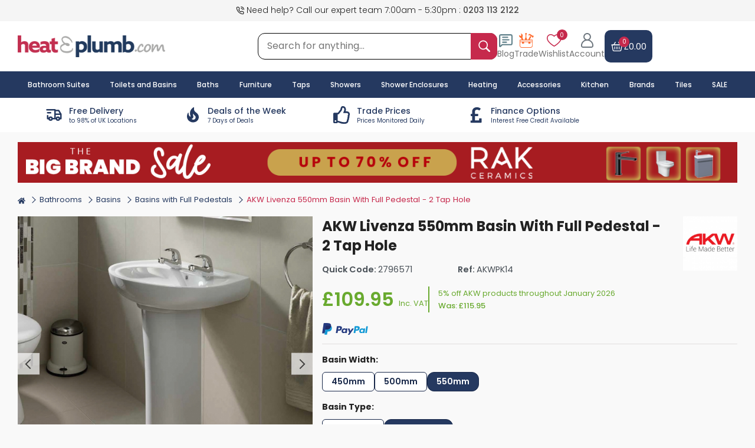

--- FILE ---
content_type: text/html; charset=UTF-8
request_url: https://www.heatandplumb.com/acatalog/akw-livenza-550mm-basin-and-23514-23510
body_size: 58916
content:
<!DOCTYPE html>
<html lang="en">
    <head>
        <meta charset="utf-8">
        <meta name="viewport" content="width=device-width, initial-scale=1.0">

        <meta name="keywords" content="AKW Livenza 550mm Basin & Full Pedestal - 2 tap hole">
        <meta name="description" content="Buy AKW Livenza Full Pedestal 550mm 2TH Basin today. AKW Part No: 23514+23510. Free UK delivery in approx 2 working days. Lowest price online.">
        <meta name="robots" content="index, follow">
        <meta name="theme-color" content="#314b73">
        <meta name="msvalidate.01" content="6039429231E45B7BC2EECFDF4121F6B4">

        <meta property="og:image" content="https://www.heatandplumb.com/acatalog/images/url_banner.png">

        <title>AKW Livenza Full Pedestal Basin | 23514+23510 | 550mm | 2TH</title>

        <link rel="icon" type="image/png" sizes="32x32" href="https://www.heatandplumb.com/acatalog/images/favicon-32x32.png">
        <link rel="icon" type="image/png" sizes="16x16" href="https://www.heatandplumb.com/acatalog/images/favicon-16x16.png">
        <link rel="canonical" href="https://www.heatandplumb.com/acatalog/akw-livenza-550mm-basin-and-23514-23510">

        <!-- DNS / Preconnect (safe & useful) -->
        <link rel="dns-prefetch" href="https://bat.bing.com">
        <link rel="preconnect" href="https://googleads.g.doubleclick.net">
        <link rel="preconnect" href="https://www.google-analytics.com">
        <link rel="preconnect" href="https://www.googletagmanager.com">

        <!-- Google Fonts (ONLY ONCE – optimized) -->
        <link rel="dns-prefetch" href="https://fonts.googleapis.com">
        <link rel="preconnect" href="https://fonts.gstatic.com" crossorigin>
        <link rel="stylesheet"
            href="https://fonts.googleapis.com/css2?family=Poppins:wght@100;200;300;400;500;600;700;800&display=swap">

        <!-- jQuery UI CSS -->
        <link rel="preload"
            href="https://cdnjs.cloudflare.com/ajax/libs/jqueryui/1.12.1/jquery-ui.min.css"
            as="style"
            onload="this.onload=null;this.rel='stylesheet'">
        <noscript>
            <link rel="stylesheet"
                href="https://cdnjs.cloudflare.com/ajax/libs/jqueryui/1.12.1/jquery-ui.min.css">
        </noscript>

        <script>
            var SITE_URL_REMOTE = 'https://www.heatandplumb.com/acatalog/';
            var CDN_HNP_SITEURL = 'https://www.heatandplumb.com/';
            var SITE_MEDIA = 'https://www.heatandplumb.com/';
            var CURRENCY_SYMBOL = '&pound;';
            var AJAX_URL = 'https://www.heatandplumb.com/acatalog/ajax_functions.php';
        </script>

        <script>
    window.dataLayer = window.dataLayer || [];

    function gtag() {
        dataLayer.push(arguments);
    }
    gtag("consent", "default", {
        ad_storage: "granted",
        ad_user_data: "granted",
        ad_personalization: "granted",
        analytics_storage: "granted",
        functionality_storage: "granted",
        personalization_storage: "granted",
        security_storage: "granted",
        wait_for_update: 2000,
    });
    gtag("set", "ads_data_redaction", true);
    gtag("set", "url_passthrough", false);
</script>
<!--Google Remarketing Script-->
<script async src="https://www.googletagmanager.com/gtag/js?id=UA-219599-1"></script>
<script>
    window.dataLayer = window.dataLayer || [];

    function gtag() {
        dataLayer.push(arguments);
    }
    gtag('js', new Date());
    gtag('config', 'UA-219599-1');
</script>
<!--Google Remarketing Script-->
<script async src="https://www.googletagmanager.com/gtag/js?id=AW-1071209117"></script>
<script>
    window.dataLayer = window.dataLayer || [];

    function gtag() {
        dataLayer.push(arguments);
    }
    gtag('js', new Date());

    gtag('config', 'AW-1071209117');
</script>


            <script type="application/ld+json">
            {
    "@context": "https://schema.org/",
    "@type": "Product",
    "name": "AKW Livenza 550mm Basin With Full Pedestal - 2 Tap Hole",
    "image": [
        "https://www.heatandplumb.com/images/products/o/akw-livenza-basin-23513-23510-2.jpg",
        "https://www.heatandplumb.com/images/products/o/akw-livenza-basin-23514-23510.jpg"
    ],
    "description": " Product Features Tap and waste sold separately (See the You May Need) Chrome overflow insert Rounded edges and corners for safety Supplied with 2 tap hole basin Flat tap deck for easy cleaning No chain-stay to allow use of clicker waste Perfect match pedestal to all AKW Livenza Basin Made from vitreous china Supplied with a lifetime guarantee from the manufacturer ",
    "sku": "AKWPK14",
    "mpn": "23514+23510",
    "gtin13": "5055295147799",
    "brand": {
        "@type": "Brand",
        "name": "AKW"
    },
    "offers": {
        "@type": "Offer",
        "url": "https://www.heatandplumb.com/acatalog/akw-livenza-550mm-basin-and-23514-23510",
        "priceCurrency": "GBP",
        "price": "109.95",
        "itemCondition": "https://schema.org/NewCondition",
        "availability": "https://schema.org/InStock",
        "priceSpecification": {
            "@type": "UnitPriceSpecification",
            "priceType": "https://schema.org/StrikethroughPrice",
            "price": "115.95",
            "priceCurrency": "GBP"
        }
    }
}        </script>
        <script type="text/javascript">
        gtag('event', 'page_view', {
            'send_to': 'UA-219599-1',
            'ecomm_pagetype': 'product',
            'ecomm_prodid': 'AKWPK14',
            'ecomm_totalvalue': '109.95',
            'ecomm_category': 'Basins with Full Pedestals'
        });
        gtag('event', 'page_view', {
            'send_to': 'AW-1071209117',
            'ecomm_pagetype': 'product',
            'ecomm_prodid': 'AKWPK14',
            'ecomm_totalvalue': '109.95',
            'ecomm_category': 'Basins with Full Pedestals'
        });
        gtag('event', 'view_item', {
            "currency": 'GBP',
            "value": "109.95",
            "items": [{
                "id": "AKWPK14",
                "name": "AKW Livenza 550mm Basin With Full Pedestal - 2 Tap Hole",
                "list_name": "Product Page",
                "brand": "AKW",
                "category": "Basins with Full Pedestals",
                "list_position": "1",
                "quantity": "1",
                "price": "109.95"
            }]
        });
    </script>




<script type="application/ld+json">
    {
        "@context": "http://schema.org",
        "@type": "Organization",
        "name": "HeatandPlumb.com",
        "legalName": "Pioneer Bathrooms Ltd",
        "url": "https://www.heatandplumb.com",
        "logo": "https://www.heatandplumb.com/acatalog/images/hnp-logo.png",
        "foundingDate": "2003",
        "address": {
            "@type": "PostalAddress",
            "streetAddress": "9 Dennis Lane",
            "addressLocality": "Stanmore",
            "addressRegion": "Middlesex",
            "postalCode": "HA7 4JR",
            "addressCountry": "GB"
        },
        "contactPoint": {
            "@type": "ContactPoint",
            "contactType": "customer support",
            "telephone": "[+442031132122]",
            "email": "support@heatandplumb.com"
        },
        "sameAs": [
            "https://www.facebook.com/heatandplumb",
            "https://twitter.com/heatnplumb",
            "https://uk.pinterest.com/Heatandplumb/",
            "https://www.instagram.com/heatandplumb/",
            "https://www.trustpilot.com/review/www.heatandplumb.com",
            "https://uk.linkedin.com/company/pioneer-bathrooms-ltd"
        ]
    }
</script>

<script type="application/ld+json">
  {
    "@context": "https://schema.org",
    "@type": "WebSite",
    "name": "HeatandPlumb.com",
    "alternateName": ["Heat & Plumb", "Heat and Plumb"],
    "url": "https://www.heatandplumb.com"
  }
</script>
<!--Start of Zendesk Chat Script-->
<script type="text/javascript">
    function zopimlaunch() {
        var e, t, n, o, m;
        window.$zopim || (e = document, t = "script", n = $zopim = function(e) {
            n._.push(e)
        }, o = n.s = e.createElement(t), m = e.getElementsByTagName(t)[0], n.set = function(e) {
            n.set._.push(e)
        }, n._ = [], n.set._ = [], o.async = !0, o.setAttribute("charset", "utf-8"), o.src = "https://v2.zopim.com/?1o1UsoAFPHPishHLv3JbK7lP9Bl9P8ox", n.t = +new Date, o.type = "text/javascript", m.parentNode.insertBefore(o, m)), document.removeEventListener("scroll", zopimlaunch), document.removeEventListener("mousedown", zopimlaunch), document.removeEventListener("mousemove", zopimlaunch), document.removeEventListener("touchstart", zopimlaunch), document.removeEventListener("keydown", zopimlaunch)
    }
    document.addEventListener("scroll", zopimlaunch, {passive: true}), document.addEventListener("mousedown", zopimlaunch, {passive: true}), document.addEventListener("mousemove", zopimlaunch, {passive: true}), document.addEventListener("touchstart", zopimlaunch, {passive: true}), document.addEventListener("keydown", zopimlaunch, {passive: true});
</script>
        <link rel="stylesheet" href="https://www.heatandplumb.com/acatalog/css/main.css?v=4.79">
        <link rel="stylesheet" href="https://www.heatandplumb.com/acatalog/css/product.css?v=1768837841">
        
    </head>
   <body>

    <input type="hidden" id="checkOrderCutSample">
    <input type="hidden" id="checkSessionCart">
    <div id="wrapper">
    <header class="main-header" role="banner">
        <div class="backdrop"></div>
        <div class="top-subheader bg-offwhite d-none d-md-block">
            <div class="container top-subheader-content position-relative ">
                <div class="top-left call-us-text">
                    <svg stroke="currentColor" fill="none" stroke-width="2" viewBox="0 0 24 24" stroke-linecap="round" stroke-linejoin="round" height="1em" width="1em">
                        <path d="M15.05 5A5 5 0 0 1 19 8.95M15.05 1A9 9 0 0 1 23 8.94m-1 7.98v3a2 2 0 0 1-2.18 2 19.79 19.79 0 0 1-8.63-3.07 19.5 19.5 0 0 1-6-6 19.79 19.79 0 0 1-3.07-8.67A2 2 0 0 1 4.11 2h3a2 2 0 0 1 2 1.72 12.84 12.84 0 0 0 .7 2.81 2 2 0 0 1-.45 2.11L8.09 9.91a16 16 0 0 0 6 6l1.27-1.27a2 2 0 0 1 2.11-.45 12.84 12.84 0 0 0 2.81.7A2 2 0 0 1 22 16.92z"></path>
                    </svg>                    
                                            Need help? Call our expert team 7:00am - 5:30pm : <a href="tel:02031132122">0203 113 2122</a>
                                    </div>
                <div class="top-right">
                      
                                    </div>
            </div>
        </div>
        <div class="middle-subheader">
            <div class="mobile-header container">
                <div class="header-left-side">
                    <div class="header-logo-box "> 
                        <a href="https://www.heatandplumb.com/" title="Heat and Plumb">
                            <img src="https://www.heatandplumb.com/acatalog/images/hnp-logo.png?v=1.1" class="logo" alt="Heat and Plumb Logo" height="38" width="250"> 
                        </a>
                    </div>
                </div>
                <form class="global-serach global-serach-box d-none d-md-block" method="get">
                    <div class="input-group">
                        <input type="text" name="global_search" class="global_search input-search-box w-100 control-focus-none s_keyword" placeholder="Search for anything..." aria-label="Search for anything..." autocomplete="off">
                        <button type="submit" aria-label="inputgrouptext" class="search-button input-group-text search-icon">
                            <svg stroke="currentColor" fill="currentColor" stroke-width="0" viewBox="0 0 16 16" height="1em" width="1em"><path fill-rule="evenodd" d="m15.7 13.3-3.81-3.83A5.93 5.93 0 0 0 13 6c0-3.31-2.69-6-6-6S1 2.69 1 6s2.69 6 6 6c1.3 0 2.48-.41 3.47-1.11l3.83 3.81c.19.2.45.3.7.3.25 0 .52-.09.7-.3a.996.996 0 0 0 0-1.41v.01zM7 10.7c-2.59 0-4.7-2.11-4.7-4.7 0-2.59 2.11-4.7 4.7-4.7 2.59 0 4.7 2.11 4.7 4.7 0 2.59-2.11 4.7-4.7 4.7z" stroke="none"/></svg>
                        </button>
                    </div>
                </form>
                <div class="header-right-side">
                    <!-- mobile menu button -->
                    <span class="d-md-none icon-block mobile-menu navbar-toggler menu-toggle mobile-toggle-menu" onclick="mobileMenu();">
                        <span class="hnp-menu-icon text-secondary font-weight-bold hnp-menu-toggle">
                            <svg class="menu-show-icon" stroke="currentColor" fill="currentColor" stroke-width="0" viewBox="0 0 512 512" height="1.2em" width="2em"><path fill="none" stroke-linecap="round" stroke-miterlimit="10" stroke-width="32" d="M80 160h352M80 256h352M80 352h352"/></svg>
                            <svg class="d-none menu-close-icon" stroke="currentColor" fill="currentColor" stroke-width="0" viewBox="0 0 24 24" height="1em" width="1em"><path fill="none" stroke="#000" stroke-width="2" d="m3 3 18 18M3 21 21 3"/></svg>
                        </span>
                    </span>
                    <!-- mobile search button -->
                    <span class="d-md-none icon-block mobile-search mobile-search-icon" onclick="mobileSearch();">
                        <i class="text-secondary hnp-search-toggle">
                            <svg class="search-show-icon" stroke="currentColor" fill="currentColor" stroke-width="0" viewBox="0 0 16 16" height="1em" width="1em"><path fill-rule="evenodd" d="m15.7 13.3-3.81-3.83A5.93 5.93 0 0 0 13 6c0-3.31-2.69-6-6-6S1 2.69 1 6s2.69 6 6 6c1.3 0 2.48-.41 3.47-1.11l3.83 3.81c.19.2.45.3.7.3.25 0 .52-.09.7-.3a.996.996 0 0 0 0-1.41v.01zM7 10.7c-2.59 0-4.7-2.11-4.7-4.7 0-2.59 2.11-4.7 4.7-4.7 2.59 0 4.7 2.11 4.7 4.7 0 2.59-2.11 4.7-4.7 4.7z" stroke="none"/></svg>
                            <svg class="d-none search-close-icon" stroke="currentColor" fill="currentColor" stroke-width="0" viewBox="0 0 24 24" height="1em" width="1em"><path fill="none" stroke="#000" stroke-width="2" d="m3 3 18 18M3 21 21 3"/></svg>
                        </i>
                    </span>
                    <!-- Blog Box -->
                    <div class="position-relative trade-account-benefits blog-view-page d-none d-md-block">
                        <a href="https://www.heatandplumb.com/blog">
                            <svg xmlns="http://www.w3.org/2000/svg" height="1em" width="1em" viewBox="0 0 24 24" fill="none" stroke="currentColor" stroke-width="2" stroke-linecap="round" stroke-linejoin="round" class="lucide lucide-message-square-text-icon lucide-message-square-text"><path d="M22 17a2 2 0 0 1-2 2H6.828a2 2 0 0 0-1.414.586l-2.202 2.202A.71.71 0 0 1 2 21.286V5a2 2 0 0 1 2-2h16a2 2 0 0 1 2 2z"/><path d="M7 11h10"/><path d="M7 15h6"/><path d="M7 7h8"/></svg>
                            <p class="mb-0">Blog</p>
                        </a>
                    </div>
                    <!-- Trade Box -->
                    <div class="position-relative trade-account-benefits d-none d-md-block">
                        <a href="https://www.heatandplumb.com/acatalog/trade-account-benefits">
                           <svg fill="none" height="1em" width="1em" viewBox="0 0 42 42"><path fill="currentColor" fill-rule="evenodd" d="M8.931 3.37a5.733 5.733 0 0 0-2.06-1.288 5.283 5.283 0 0 0-2.346-.277c4.786 4.368-.881 10.009-4.03 3.442-1.291 3.247.055 6.238 2.735 7.776 1.265.726 1.931 1.147 2.393 1.732.26.335.474.711.635 1.117l1.193 3.159h-5.02a.72.72 0 0 0-.305.069.796.796 0 0 0-.257.194.903.903 0 0 0-.17.29.98.98 0 0 0-.058.341v15.642c.004 1.705.611 3.338 1.688 4.543 1.078 1.206 2.537 1.885 4.06 1.89h25.694c1.523-.005 2.983-.684 4.06-1.89 1.077-1.205 1.684-2.838 1.688-4.543V19.925a.944.944 0 0 0-.232-.627.753.753 0 0 0-.56-.26h-7.657l4.468-8.413-3.203-2.066-5.599 10.48h-3.561v-1.095a.235.235 0 0 0-.041-.133c-.171-.23-.301-.383-.41-.54-.253-.329-.383-.493-.383-.6 0-.107.123-.287.372-.631.103-.142.226-.31.37-.52a.234.234 0 0 0 .044-.138V14.17c0-.056-.02-.11-.055-.149a.179.179 0 0 0-.133-.062h-1.658l.031-8.448.998-1.954c.102-.176.157-.382.157-.593V1.052a1.144 1.144 0 0 0-.301-.755.913.913 0 0 0-.69-.297h-2.331a.88.88 0 0 0-.37.089.973.973 0 0 0-.31.24 1.103 1.103 0 0 0-.205.354c-.047.132-.07.273-.069.415l.028 2.119c.002.218.064.43.178.608l.933 1.495-.031 8.655h-1.962a.17.17 0 0 0-.073.016.188.188 0 0 0-.061.047.233.233 0 0 0-.054.151v1.185c0 .051.017.1.048.138.16.199.297.383.417.505.342.41.506.608.51.765.003.157-.141.329-.408.707-.133.188-.297.421-.492.712a.206.206 0 0 0-.04.134v.71h-4.468l-1.88-4.936a5.36 5.36 0 0 1-.38-1.45c-.025-.48.008-.963.096-1.434.455-2.975 1.367-5.45-.933-7.848V3.37ZM3.223 24.454h34.033v-3.645H3.223v3.645Zm34.033 1.77h-4.74v2.98c0 .318-.113.624-.313.851-.2.227-.473.357-.758.36h-3.807a1.032 1.032 0 0 1-.766-.355 1.293 1.293 0 0 1-.318-.857v-2.979h-12.26v2.98c-.001.32-.115.628-.318.856a1.032 1.032 0 0 1-.766.356H9.416c-.287 0-.563-.128-.767-.355a1.293 1.293 0 0 1-.32-.858v-2.979H3.224v9.343c.004 1.236.444 2.42 1.224 3.294.78.874 1.838 1.367 2.943 1.372h25.693c1.105-.003 2.164-.495 2.946-1.37.782-.874 1.223-2.059 1.227-3.296v-9.343ZM25.734 7.202a5.187 5.187 0 0 1 1.811-.983c.445-.15.913-.2 1.375-.144.462.056.91.215 1.315.469l6.966 4.494-.42.818 2.649 1.725L42 8.609l-2.645-1.725-.479.903-6.925-4.467c-.4-.29-.849-.487-1.319-.578a3.159 3.159 0 0 0-1.415.05c-1.45.436-2.615 1.912-3.497 4.41h.014Z" clip-rule="evenodd"/></svg>
                            <p class="mb-0">Trade</p>
                        </a>
                    </div>
                    <!-- Wish list box -->
                    <div class="wish-list-box position-relative d-none d-md-block">
                        <a href="https://www.heatandplumb.com/acatalog/wishlist">
                            <span class="position-relative">
                                <svg xmlns="http://www.w3.org/2000/svg" xml:space="preserve" width="1em" height="1em" viewBox="0 0 512 512"><path fill="currentColor" d="M489.864 101.1A130.755 130.755 0 0 0 429.7 50.21c-28.112-11.8-59.687-13.924-91.309-6.127-28.978 7.146-57.204 22.645-82.391 45.129-25.189-22.486-53.418-37.986-82.4-45.131-31.623-7.8-63.2-5.674-91.312 6.134a130.755 130.755 0 0 0-60.161 50.9C7.107 124.859-.534 153.734.03 184.615 2.534 321.9 207.036 446.737 248.006 470.37a16 16 0 0 0 15.989 0c40.974-23.636 245.494-148.495 247.976-285.779.558-30.879-7.086-59.751-22.107-83.491zm-9.887 82.916c-.8 44.388-30.39 96.139-85.563 149.655C343.319 383.229 285.2 420.583 256 437.964c-29.2-17.378-87.31-54.727-138.4-104.287-55.176-53.512-84.766-105.259-85.576-149.646-.884-48.467 22.539-87.462 62.656-104.313a106.644 106.644 0 0 1 41.511-8.238c36.795 0 75.717 17.812 108.4 51.046a16 16 0 0 0 22.815 0c45.406-46.17 102.85-62.573 149.9-42.811 40.121 16.845 63.547 55.834 62.671 104.298z"/></svg>
                                <span class="badge wish-badge wish-total-item">0</span>
                            </span>
                            <p class="mb-0">Wishlist</p>
                        </a>
                    </div>
                    <!-- Account box -->
                    <div class="account-button-box icon-block ">
                        <button onclick="openSignInSection();" role="button" aria-label="Account">
                           <svg class="account-show-icon" xml:space="preserve" height="1em" width="1em" viewBox="0 0 512 512"><path fill="currentColor" d="M333.187 237.405c32.761-23.893 54.095-62.561 54.095-106.123C387.282 58.893 328.389 0 256 0S124.718 58.893 124.718 131.282c0 43.562 21.333 82.23 54.095 106.123-81.44 31.165-139.428 110.126-139.428 202.39 0 39.814 32.391 72.205 72.205 72.205h288.82c39.814 0 72.205-32.391 72.205-72.205 0-92.264-57.988-171.225-139.428-202.39zM164.103 131.282c0-50.672 41.225-91.897 91.897-91.897s91.897 41.225 91.897 91.897S306.672 223.18 256 223.18s-91.897-41.226-91.897-91.898zM400.41 472.615H111.59c-18.097 0-32.82-14.723-32.82-32.821 0-97.726 79.504-177.231 177.231-177.231s177.231 79.504 177.231 177.231c-.001 18.098-14.724 32.821-32.822 32.821z"/></svg>
                          <svg class="account-close-icon d-none" stroke="currentColor" fill="currentColor" stroke-width="0" viewBox="0 0 24 24" height="1em" width="1em"><path fill="none" stroke="currentColor" stroke-width="2" d="m3 3 18 18M3 21 21 3"/></svg>
                          <p class="mb-0 d-none d-md-block">Account</p>
                        </button>
                    </div>
                    <!-- Add to cart box -->
                    <a href="https://www.heatandplumb.com/acatalog/cart" class="icon-block header-cart d-flex flex-column">
                        <div class="header-cart-content d-flex align-items-center">
                            <div class="header-cart-left">
                                <svg xmlns="http://www.w3.org/2000/svg" xml:space="preserve" width="1em" height="1em" fill-rule="evenodd" viewBox="0 0 24 24"><g fill="currentColor"><path d="M21.74 9.121A.75.75 0 0 0 21 8.25H3a.75.75 0 0 0-.74.871l1.525 9.323a2.75 2.75 0 0 0 2.714 2.306h11.002a2.75 2.75 0 0 0 2.714-2.306zm-1.623.629-1.383 8.452a1.25 1.25 0 0 1-1.233 1.048H6.499a1.25 1.25 0 0 1-1.233-1.048L3.883 9.75z"/><path d="m18.643 8.614-3-5a.75.75 0 0 0-1.286.772l3 5a.75.75 0 0 0 1.286-.772zm-12 .772 3-5a.75.75 0 0 0-1.286-.772l-3 5a.75.75 0 0 0 1.286.772zM11.25 12.5v4a.75.75 0 0 0 1.5 0v-4a.75.75 0 0 0-1.5 0zm-4 0v4a.75.75 0 0 0 1.5 0v-4a.75.75 0 0 0-1.5 0zm8 0v4a.75.75 0 0 0 1.5 0v-4a.75.75 0 0 0-1.5 0z"/><path d="M22 8.25H2a.75.75 0 0 0 0 1.5h20a.75.75 0 0 0 0-1.5z"/></g></svg>
                                <span class="wish-badge cart-total-item">0</span>
                            </div>
                            <input type="hidden" id="vatValue" value=""> 
                            <div class="header-cart-checkout-link">
                                 
                                    <div class="header-cart-total">
                                        <span id="cartTotal">&pound;0.00</span>
                                    </div>
                                                            </div>
                        </div>
                         
                                            </a>
                </div>
                   
            </div>
        </div>
        <div class="header-global-search-wrapper w-100 position-relative">
            <div class="header-global-search-content">
                <div class="container">
                    <div class="header-global-live-search d-none"></div>
                </div>
            </div>
        </div>
        <div class="main-menu-wrapper">
            <div class="container main-mega-menu">
                <nav class="navbar" id="main-toggle-menu" role="navigation">
                                        <ul class="mr-auto navbar-nav main-nav mt-lg-0">
                        <li class="nav-item mobile-nav-item">
                            <a class="nav-link" href="https://www.heatandplumb.com/acatalog/bathroom-suites" title="Bathroom Suites"> 
                                Bathroom Suites
                            </a>
                        </li>
                        <li class="nav-item mobile-nav-item">
                            <a class="nav-link" href="https://www.heatandplumb.com/acatalog/bathrooms" title="Toilets and Basins"> 
                                Toilets and Basins
                            </a>
                        </li>
                        <li class="nav-item mobile-nav-item">
                            <a class="nav-link" href="https://www.heatandplumb.com/acatalog/baths" title="Baths"> 
                                Baths
                            </a>
                        </li>
                        <li class="nav-item mobile-nav-item">
                            <a class="nav-link" href="https://www.heatandplumb.com/acatalog/bathroom-furniture" title="Furniture"> 
                                Furniture
                            </a>
                        </li>
                        <li class="nav-item mobile-nav-item">
                            <a class="nav-link" href="https://www.heatandplumb.com/acatalog/taps" title="Taps"> 
                                Taps
                            </a>
                        </li>
                        <li class="nav-item mobile-nav-item">
                            <a class="nav-link" href="https://www.heatandplumb.com/acatalog/showers" title="Showering"> 
                                Showers
                            </a>
                        </li>
                        <li class="nav-item mobile-nav-item">
                            <a class="nav-link" href="https://www.heatandplumb.com/acatalog/shower-enclosures" title="Enclosures"> 
                                Shower Enclosures
                            </a>
                        </li>
                        <li class="nav-item mobile-nav-item">
                            <a class="nav-link" href="https://www.heatandplumb.com/acatalog/heating" title="Heating">
                                Heating
                            </a>
                        </li>
                        <li class="nav-item mobile-nav-item">
                            <a class="nav-link" href="https://www.heatandplumb.com/acatalog/bathroom-accessories" title="Accessories"> 
                                Accessories
                            </a>
                        </li>
                        <li class="nav-item mobile-nav-item">
                            <a class="nav-link" href="https://www.heatandplumb.com/acatalog/kitchen-and-home" title="Kitchen"> 
                                Kitchen
                            </a>
                        </li>
                        <li class="nav-item">
                            <a class="nav-link" href="https://www.heatandplumb.com/acatalog/brands" title="Brands"> 
                                Brands
                            </a>
                         </li>
                        <li class="nav-item">
                            <a class="nav-link" href="https://www.heatandplumb.com/acatalog/tiles" title="Tiles">
                                Tiles
                            </a>
                        </li>
                        <li class="nav-item">
                            <a class="nav-link" href="https://www.heatandplumb.com/acatalog/clearance-specials" title="Clearance Specials">
                                SALE
                            </a>
                        </li>
                    </ul>
                </nav>
            </div>
        </div>
        <div class="container d-none d-md-block">
            <div class="usp-bar-wrapper">
                <div class="col-2_5">
                    <a href="https://www.heatandplumb.com/acatalog/delivery-information" aria-label="delivery-information" class="usp-bar-box d-flex justify-content-center align-items-center">
                        <div class="usp-bar-icon">
                           <svg stroke="currentColor" fill="none" stroke-width="2" viewBox="0 0 24 24" stroke-linecap="round" stroke-linejoin="round" height="1em" width="1em"><path d="M0 0h24v24H0z" stroke="none"></path><circle cx="7" cy="17" r="2"></circle><circle cx="17" cy="17" r="2"></circle><path d="M5 17H3v-4M2 5h11v12m-4 0h6m4 0h2v-6h-8m0-5h5l3 5M3 9h4"></path></svg>
                        </div>
                        <div class="text-left usp-bar-text">
                            <h6>Free Delivery</h6>
                            <p class="small-text">to 98% of UK Locations</p>
                        </div>
                    </a>
                </div>
                <div class="col-2_5">
                    <a href="https://www.heatandplumb.com/acatalog/deal-of-the-week" aria-label="deal-of-the-week" class="usp-bar-box d-flex justify-content-center align-items-center">
                        <div class="usp-bar-icon">
                            <svg stroke="currentColor" fill="currentColor" stroke-width="0" viewBox="0 0 24 24" height="1em" width="1em"><path fill="none" d="M0 0h24v24H0z" stroke="none"></path><path d="M19.48 12.35c-1.57-4.08-7.16-4.3-5.81-10.23.1-.44-.37-.78-.75-.55C9.29 3.71 6.68 8 8.87 13.62c.18.46-.36.89-.75.59-1.81-1.37-2-3.34-1.84-4.75.06-.52-.62-.77-.91-.34C4.69 10.16 4 11.84 4 14.37c.38 5.6 5.11 7.32 6.81 7.54 2.43.31 5.06-.14 6.95-1.87 2.08-1.93 2.84-5.01 1.72-7.69zm-9.28 5.03c1.44-.35 2.18-1.39 2.38-2.31.33-1.43-.96-2.83-.09-5.09.33 1.87 3.27 3.04 3.27 5.08.08 2.53-2.66 4.7-5.56 2.32z" stroke="none"></path></svg>
                        </div>
                        <div class="text-left usp-bar-text">
                            <h6>Deals of the Week</h6>
                            <p class="small-text">7 Days of Deals</p>
                        </div>
                    </a>
                </div>
                <div class="col-2_5">
                    <a href="https://www.heatandplumb.com/acatalog/trade-account-benefits" aria-label="trade-account-benefits" class="usp-bar-box d-flex justify-content-center align-items-center">
                        <div class="usp-bar-icon">
                           <svg stroke="currentColor" fill="currentColor" stroke-width="0" viewBox="0 0 512 512" height="1em" width="1em"><path d="M466.27 286.69C475.04 271.84 480 256 480 236.85c0-44.015-37.218-85.58-85.82-85.58H357.7c4.92-12.81 8.85-28.13 8.85-46.54C366.55 31.936 328.86 0 271.28 0c-61.607 0-58.093 94.933-71.76 108.6-22.747 22.747-49.615 66.447-68.76 83.4H32c-17.673 0-32 14.327-32 32v240c0 17.673 14.327 32 32 32h64c14.893 0 27.408-10.174 30.978-23.95 44.509 1.001 75.06 39.94 177.802 39.94 7.22 0 15.22.01 22.22.01 77.117 0 111.986-39.423 112.94-95.33 13.319-18.425 20.299-43.122 17.34-66.99 9.854-18.452 13.664-40.343 8.99-62.99zm-61.75 53.83c12.56 21.13 1.26 49.41-13.94 57.57 7.7 48.78-17.608 65.9-53.12 65.9h-37.82c-71.639 0-118.029-37.82-171.64-37.82V240h10.92c28.36 0 67.98-70.89 94.54-97.46 28.36-28.36 18.91-75.63 37.82-94.54 47.27 0 47.27 32.98 47.27 56.73 0 39.17-28.36 56.72-28.36 94.54h103.99c21.11 0 37.73 18.91 37.82 37.82.09 18.9-12.82 37.81-22.27 37.81 13.489 14.555 16.371 45.236-5.21 65.62zM88 432c0 13.255-10.745 24-24 24s-24-10.745-24-24 10.745-24 24-24 24 10.745 24 24z" stroke="none"></path></svg>
                        </div>
                        <div class="text-left usp-bar-text">
                            <h6>Trade Prices</h6>
                            <p class="small-text">Prices Monitored Daily</p>
                        </div>
                    </a>
                </div>
                <div class="col-2_5">
                    <a href="https://www.heatandplumb.com/acatalog/finance-options" aria-label="finance-options" class="usp-bar-box d-flex justify-content-center align-items-center">
                        <div class="usp-bar-icon">
                            <svg stroke="currentColor" fill="currentColor" stroke-width="0" viewBox="0 0 320 512" height="1em" width="1em">
                            <path d="M308 352h-45.495c-6.627 0-12 5.373-12 12v50.848H128V288h84c6.627 0 12-5.373 12-12v-40c0-6.627-5.373-12-12-12h-84v-63.556c0-32.266 24.562-57.086 61.792-57.086 23.658 0 45.878 11.505 57.652 18.849 5.151 3.213 11.888 2.051 15.688-2.685l28.493-35.513c4.233-5.276 3.279-13.005-2.119-17.081C273.124 54.56 236.576 32 187.931 32 106.026 32 48 84.742 48 157.961V224H20c-6.627 0-12 5.373-12 12v40c0 6.627 5.373 12 12 12h28v128H12c-6.627 0-12 5.373-12 12v40c0 6.627 5.373 12 12 12h296c6.627 0 12-5.373 12-12V364c0-6.627-5.373-12-12-12z"></path>
                        </svg>
                        </div>
                        <div class="text-left usp-bar-text">
                            <h6>Finance Options</h6>
                            <p class="small-text">Interest Free Credit Available</p>
                        </div>
                    </a>
                </div>
                <div class="col-2_5">
                    <div class="usp-bar-box d-flex justify-content-center align-items-center">
                        <div class="trustpilot-widget" data-locale="en-GB" data-template-id="5419b732fbfb950b10de65e5" data-businessunit-id="48e90eda000064000503c5c4" data-style-height="24px" data-colors="#253960" data-style-width="100%" data-theme="light" data-font-family="Poppins">
                            <a href="https://uk.trustpilot.com/review/www.heatandplumb.com" target="_blank" rel="noopener">Trustpilot</a>
                        </div>
                    </div>
                </div>
            </div>
        </div>
         
            <div id="account-section" style="display: none;">
                <div class="container">
                    <div class="account-section">
                        <div class="row login-section">
                            <div class="col-md-4 col-sm-5 col-12">
                                <div class="login-left">
                                    <h5 class="mb-3">Sign in to your account</h5>
                                    <form method="post" id="desktopLoginForm">
                                        <div class="form-row"> 
                                            <label for="desktopLoginEmail">Email Address </label> 
                                            <input type="email" class="form-control login-email" name="login_email" id="desktopLoginEmail" onKeydown="Javascript: if (event.keyCode == 13) userLogin('desktop');" autocomplete="off" required > 
                                            <span class="text-danger d-none" id="desktopInvalidEmail">Please enter a valid email address.</span> 
                                            <span class="text-danger d-none" id="desktopFillEmail">Please enter your email address.</span> 
                                        </div>
                                        <div class="form-row">
                                            <label for="desktopLoginPassword" class="d-block w-100">Password </label> 
                                            <div class="position-relative w-100">
                                                <input type="password" class="form-control" name="login_password" class="login-password" id="desktopLoginPassword" onKeydown="Javascript: if (event.keyCode == 13) userLogin('desktop');" autocomplete="off" required > 
                                                <button type="button" id="desktoptogglePassword" class="btn-eye-toggle position-absolute">
                                                    <!-- Eye Open Icon -->
                                                    <svg id="eyeOpen" xmlns="http://www.w3.org/2000/svg" fill="none" stroke="currentColor" stroke-linecap="round"
                                                        stroke-linejoin="round" stroke-width="2" class="eye-icon" viewBox="0 0 24 24">
                                                        <path d="M1 12s4-8 11-8 11 8 11 8-4 8-11 8-11-8-11-8z" />
                                                        <circle cx="12" cy="12" r="3" />
                                                    </svg>
                                                    <!-- Eye Off Icon -->
                                                    <svg id="eyeOff" xmlns="http://www.w3.org/2000/svg" fill="none" class="eye-icon d-none" viewBox="0 0 28 28">
                                                        <path fill="currentColor" fill-rule="evenodd"
                                                        d="M22.693 1.55a.794.794 0 0 0-1.093.297l-2.447 4.297c-1.667-.78-3.392-1.18-5.139-1.18-4.693 0-9.233 2.882-12.894 8.3l-.015.021-.012.019a.46.46 0 0 0 0 .552c2.7 4.013 5.884 6.641 9.255 7.746L8.4 25.022a.817.817 0 0 0 .293 1.108l.347.203a.794.794 0 0 0 1.092-.297l13.2-23.176a.817.817 0 0 0-.293-1.108l-.346-.203Zm-4.601 6.457c-1.357-.597-2.727-.888-4.078-.888-3.41 0-6.94 1.854-10.075 5.805-.3.38-.3.932 0 1.311 2.35 2.962 4.922 4.746 7.499 5.454l1.348-2.366c-1.54-.49-2.813-1.86-2.813-3.741 0-2.38 1.824-4.308 4.073-4.308 1.038 0 1.986.41 2.705 1.087l1.341-2.354Zm-2.453 4.307c-.346-.537-.916-.886-1.593-.886-1.125 0-2.046.963-2.046 2.152 0 .786.843 1.705 1.902 1.782l1.737-3.048Z"
                                                        clip-rule="evenodd" />
                                                        <path fill="currentColor"
                                                        d="M14.687 22.176c4.444-.261 8.719-3.107 12.2-8.245A.605.605 0 0 0 27 13.58a.571.571 0 0 0-.104-.335c-1.338-1.977-2.794-3.616-4.33-4.9l-1.06 1.86c.883.76 1.747 1.665 2.583 2.719.301.38.301.932 0 1.311-2.521 3.178-5.299 5-8.064 5.592l-1.338 2.35Z" />
                                                    </svg>
                                                </button>
                                            </div>
                                            <span class="text-danger d-none" id="desktopFillPassword">Please enter your password.</span>
                                            <span class="text-danger d-none" id="desktopEnvalidEP"></span> 
                                        </div>
                                        <button type="button" class="btn btn-primary margin-top-20 btn-block" onclick="userLogin('desktop');">Sign In</button>
                                        <p class="description margin-top-20"><span class="cursor-pointer font-weight-bold forgotPassword">Click here</span> if you have forgotten your password</p>
                                    </form>
                                </div>
                            </div>
                            <div class="col-md-8 col-sm-7 col-12">
                                <div class="row">
                                    <div class="col-12 col-md-6 pt-3 pt-sm-0">
                                        <div class="login-right">
                                            <div class="login-sign-in-heading-dis">
                                                <h5>Sign up for your Customer Account today.</h5>
                                                <p class="description">Get instant access to a host of benefits.</p>
                                            </div>
                                            <ul>
                                                <li>
                                                    <svg class="text-orange" stroke="currentColor" fill="currentColor" height="1em" width="1em" aria-hidden="true" data-prefix="fas" data-icon="heart" viewBox="0 0 512 512"><path d="m47.6 300.4 180.7 168.7c7.5 7 17.4 10.9 27.7 10.9s20.2-3.9 27.7-10.9l180.7-168.7c30.4-28.3 47.6-68 47.6-109.5v-5.8c0-69.9-50.5-129.5-119.4-141-45.6-7.6-92 7.3-124.6 39.9l-12 12-12-12c-32.6-32.6-79-47.5-124.6-39.9C50.5 55.6 0 115.2 0 185.1v5.8c0 41.5 17.2 81.2 47.6 109.5z"/></svg>
                                                    Create a Wish List
                                                </li>
                                                <li>
                                                    <svg class="text-orange" stroke="currentColor" fill="currentColor" height="1em" width="1em" aria-hidden="true" data-prefix="fas" data-icon="square-check" viewBox="0 0 448 512"><path d="M64 32C28.7 32 0 60.7 0 96v320c0 35.3 28.7 64 64 64h320c35.3 0 64-28.7 64-64V96c0-35.3-28.7-64-64-64H64zm273 177L209 337c-9.4 9.4-24.6 9.4-33.9 0l-64-64c-9.4-9.4-9.4-24.6 0-33.9s24.6-9.4 33.9 0l47 47L303 175c9.4-9.4 24.6-9.4 33.9 0s9.4 24.6 0 33.9z"/></svg>
                                                    Quick checkout options
                                                </li>
                                                <li>
                                                    <svg class="text-orange" stroke="currentColor" fill="currentColor" height="1em" width="1em" aria-hidden="true" data-prefix="fas" data-icon="tags" viewBox="0 0 512 512"><path d="m345 39.1 127.8 129.3c52.4 53 52.4 138.2 0 191.2l-112 113.3c-9.3 9.4-24.5 9.5-33.9.2s-9.5-24.5-.2-33.9l111.9-113.3c33.9-34.3 33.9-89.4 0-123.7L310.9 72.9c-9.3-9.4-9.2-24.6.2-33.9s24.6-9.2 33.9.2zM0 229.5V80c0-26.5 21.5-48 48-48h149.5c17 0 33.3 6.7 45.3 18.7l168 168c25 25 25 65.5 0 90.5L277.3 442.7c-25 25-65.5 25-90.5 0l-168-168C6.7 262.7 0 246.5 0 229.5zM144 144a32 32 0 1 0-64 0 32 32 0 1 0 64 0z"/></svg>
                                                    Exclusive offers direct to your inbox
                                                </li>
                                            </ul>
                                            <a href="https://www.heatandplumb.com/acatalog/customer-registration" class="btn btn-secondary">Create an Account</a>
                                        </div>
                                    </div>
                                    <div class="col-12 col-md-6 pt-3 pt-sm-0">
                                        <div class="register-right">
                                            <div class="login-sign-in-heading-dis">
                                                <h5>Not signed up for a Trade Account yet?</h5>
                                                <p class="description">Once your Trade Account is confirmed you can benefit from:</p>
                                            </div>
                                            <ul>
                                                <li>
                                                    <svg class="text-orange" stroke="currentColor" fill="currentColor" height="1em" width="1em" aria-hidden="true" data-prefix="fas" data-icon="percent" viewBox="0 0 384 512"><path d="M374.6 118.6c12.5-12.5 12.5-32.8 0-45.3s-32.8-12.5-45.3 0l-320 320c-12.5 12.5-12.5 32.8 0 45.3s32.8 12.5 45.3 0l320-320zM128 128a64 64 0 1 0-128 0 64 64 0 1 0 128 0zm256 256a64 64 0 1 0-128 0 64 64 0 1 0 128 0z"/></svg>
                                                    Exclusive Trade Discount
                                                </li>
                                                <li>
                                                    <svg class="text-orange" stroke="currentColor" fill="currentColor" height="1em" width="1em" aria-hidden="true" data-prefix="fas" data-icon="user" viewBox="0 0 448 512"><path d="M224 256a128 128 0 1 0 0-256 128 128 0 1 0 0 256zm-45.7 48C79.8 304 0 383.8 0 482.3 0 498.7 13.3 512 29.7 512h388.6c16.4 0 29.7-13.3 29.7-29.7 0-98.5-79.8-178.3-178.3-178.3h-91.4z"/></svg>
                                                    Dedicated Account Manager
                                                </li>
                                                <li>
                                                    <svg class="text-orange" stroke="currentColor" fill="currentColor" height="1em" width="1em" aria-hidden="true" data-prefix="fas" data-icon="truck" viewBox="0 0 640 512"><path d="M48 0C21.5 0 0 21.5 0 48v320c0 26.5 21.5 48 48 48h16c0 53 43 96 96 96s96-43 96-96h128c0 53 43 96 96 96s96-43 96-96h32c17.7 0 32-14.3 32-32s-14.3-32-32-32V237.3c0-17-6.7-33.3-18.7-45.3L512 114.7c-12-12-28.3-18.7-45.3-18.7H416V48c0-26.5-21.5-48-48-48H48zm368 160h50.7l77.3 77.3V256H416v-96zM112 416a48 48 0 1 1 96 0 48 48 0 1 1-96 0zm368-48a48 48 0 1 1 0 96 48 48 0 1 1 0-96z"/></svg>
                                                    Priority delivery with no extra cost
                                                </li>
                                            </ul>
                                            <a href="https://www.heatandplumb.com/acatalog/trade-registration" class="btn btn-orange">Create a Trade Account</a> 
                                        </div>
                                    </div>
                                </div>
                            </div>
                        </div>
                    </div>
                </div>
            </div>
            </header></div>
<section>
    <div class="container page-content">
        <form method="post" id="cart_form">
            
    <div class="row">
        <div class="mt-2 mt-lg-3 mb-2 mb-lg-3 col-lg-12 innerpage-banner-wrapper">
            <a href="https://www.heatandplumb.com/acatalog/rak-ceramics">
            <picture><source media="(min-width: 768px)" srcset="https://www.heatandplumb.com/images/banners/1515969289_imgFile_42162.png"><source media="(min-width: 576px)" srcset="https://www.heatandplumb.com/images/banners/1767155094_imgFile_219047.jpg"><img src="https://www.heatandplumb.com/images/banners/1767155094_imgFile_219047.jpg" alt="" class="img-fluid hideBanner"  loading="eager"></picture></a><div class="d-none d-md-block"></div><div class="d-block d-md-none"></div>
        </div>
    </div>            <ol class="breadcrumb custom-breadcrumb">
                <li class="breadcrumb-item">
                    <a href="https://www.heatandplumb.com/" title="Home Icon" aria-label="Home Icon">
                        <i>
                            <svg stroke="currentColor" fill="currentColor" stroke-width="0" viewBox="0 0 576 512" height="1em" width="1em" xmlns="http://www.w3.org/2000/svg">
                                <path d="M280.37 148.26L96 300.11V464a16 16 0 0 0 16 16l112.06-.29a16 16 0 0 0 15.92-16V368a16 16 0 0 1 16-16h64a16 16 0 0 1 16 16v95.64a16 16 0 0 0 16 16.05L464 480a16 16 0 0 0 16-16V300L295.67 148.26a12.19 12.19 0 0 0-15.3 0zM571.6 251.47L488 182.56V44.05a12 12 0 0 0-12-12h-56a12 12 0 0 0-12 12v72.61L318.47 43a48 48 0 0 0-61 0L4.34 251.47a12 12 0 0 0-1.6 16.9l25.5 31A12 12 0 0 0 45.15 301l235.22-193.74a12.19 12.19 0 0 1 15.3 0L530.9 301a12 12 0 0 0 16.9-1.6l25.5-31a12 12 0 0 0-1.7-16.93z"></path>
                            </svg>
                        </i>
                    </a>
                </li>
                <li class="breadcrumb-item"><a href="https://www.heatandplumb.com/acatalog/bathrooms">Bathrooms</a></li><li class="breadcrumb-item"><a href="https://www.heatandplumb.com/acatalog/basins">Basins</a></li><li class="breadcrumb-item"><a href="https://www.heatandplumb.com/acatalog/basins-with-full-pedestals">Basins with Full Pedestals</a></li><li class="breadcrumb-item"><a href="https://www.heatandplumb.com/acatalog/akw-livenza-550mm-basin-and-23514-23510">AKW Livenza 550mm Basin With Full Pedestal - 2 Tap Hole</a></li>            </ol>
            <div class="flex-wrap d-flex">
                <div class="pl-0 pr-0 col-md-5 col-12 pr-md-2">
                    <div class="product-image">
                        <div class="product-large-image">
                            <div class="mainProductImage"><picture>
                                    <source srcset="https://www.heatandplumb.com/images/products/l/xl/akw-livenza-basin-23513-23510-2.jpg" media="(min-width: 992px)">
                                    <source srcset="https://www.heatandplumb.com/images/products/l/md/akw-livenza-basin-23513-23510-2.jpg" media="(min-width: 768px)">
                                    <source srcset="https://www.heatandplumb.com/images/products/l/sm/akw-livenza-basin-23513-23510-2.jpg" media="(min-width: 576px)">
                                    <img class="product-image-view product-slider-image w-100" src="https://www.heatandplumb.com/images/products/l/sm/akw-livenza-basin-23513-23510-2.jpg" alt="AKW Livenza 550mm Basin With Full Pedestal - 2 Tap Hole | Product Image" height="626" width="626">
                                </picture><picture>
                                    <source srcset="https://www.heatandplumb.com/images/products/l/xl/akw-livenza-basin-23514-23510.jpg" media="(min-width: 992px)">
                                    <source srcset="https://www.heatandplumb.com/images/products/l/md/akw-livenza-basin-23514-23510.jpg" media="(min-width: 768px)">
                                    <source srcset="https://www.heatandplumb.com/images/products/l/sm/akw-livenza-basin-23514-23510.jpg" media="(min-width: 576px)">
                                    <img class="product-image-view product-slider-image w-100" src="https://www.heatandplumb.com/images/products/l/sm/akw-livenza-basin-23514-23510.jpg" alt="AKW Livenza 550mm Basin With Full Pedestal - 2 Tap Hole | Product Image" height="626" width="626">
                                </picture><picture>
                                    <source srcset="https://www.heatandplumb.com/images/product-diagrams/lg/akw-livenza-basin-23508-23510-1.jpg" media="(min-width: 992px)">
                                    <source srcset="https://www.heatandplumb.com/images/product-diagrams/lg/akw-livenza-basin-23508-23510-1.jpg" media="(min-width: 768px)">
                                    <source srcset="https://www.heatandplumb.com/images/product-diagrams/lg/akw-livenza-basin-23508-23510-1.jpg" media="(min-width: 576px)">
                                    <img class="product-image-view product-slider-image w-100" src="https://www.heatandplumb.com/images/product-diagrams/lg/akw-livenza-basin-23508-23510-1.jpg" alt="AKW Livenza 550mm Basin With Full Pedestal - 2 Tap Hole  | Dimension Image" height="626" width="626">
                                </picture></div>                        </div>
                        <div class="product-thumb-image">
                            <div class="mainProductImageThumb"><picture>
                                    <source srcset="https://www.heatandplumb.com/images/products/s/lg/akw-livenza-basin-23513-23510-2.jpg" media="(min-width: 992px)">
                                    <source srcset="https://www.heatandplumb.com/images/products/s/sm/akw-livenza-basin-23513-23510-2.jpg" media="(min-width: 768px)">
                                    <source srcset="https://www.heatandplumb.com/images/products/s/sm/akw-livenza-basin-23513-23510-2.jpg" media="(min-width: 576px)">
                                    <img class="product-slider-image w-100" src="https://www.heatandplumb.com/images/products/s/sm/akw-livenza-basin-23513-23510-2.jpg" alt="AKW Livenza 550mm Basin With Full Pedestal - 2 Tap Hole | Thumbnail Image" height="100" width="100">
                                </picture><picture>
                                    <source srcset="https://www.heatandplumb.com/images/products/s/lg/akw-livenza-basin-23514-23510.jpg" media="(min-width: 992px)">
                                    <source srcset="https://www.heatandplumb.com/images/products/s/sm/akw-livenza-basin-23514-23510.jpg" media="(min-width: 768px)">
                                    <source srcset="https://www.heatandplumb.com/images/products/s/sm/akw-livenza-basin-23514-23510.jpg" media="(min-width: 576px)">
                                    <img class="product-slider-image w-100" src="https://www.heatandplumb.com/images/products/s/sm/akw-livenza-basin-23514-23510.jpg" alt="AKW Livenza 550mm Basin With Full Pedestal - 2 Tap Hole | Thumbnail Image" height="100" width="100">
                                </picture><img class="product-slider-image w-100" src="https://www.heatandplumb.com/images/template_files/product-dimensions-icon.jpg" alt="AKW Livenza 550mm Basin With Full Pedestal - 2 Tap Hole" height="100" width="100"></div>                        </div>
                    </div>
                    <input type="hidden" id="productReference" value="AKWPK14">
                </div>
                <div class="pl-0 pr-0 mt-2 col-md-7 col-12 product-details-content mt-md-0 pl-md-2">
                    <div class="row product-heading">
                        <div class="col-lg-10 d-flex flex-column">
                            <div class="d-flex align-items-start justify-content-between w-100">
                                <h1 class="product-name">AKW Livenza 550mm Basin With Full Pedestal - 2 Tap Hole</h1>
                                <div class="wishlist-block d-lg-none">
                                    <span id="add-to-wishlist"  class="btn btn-outline-secondary product-wish-icon  wishProd_AKWPK14" onclick="addToWishlist(this, 'AKWPK14');">
    <i>
    <svg stroke="currentColor" fill="currentColor" stroke-width="0" viewBox="0 0 1024 1024" height="1.3em" width="1.3em" xmlns="http://www.w3.org/2000/svg">
        <path d="M923 283.6a260.04 260.04 0 0 0-56.9-82.8 264.4 264.4 0 0 0-84-55.5A265.34 265.34 0 0 0 679.7 125c-49.3 0-97.4 13.5-139.2 39-10 6.1-19.5 12.8-28.5 20.1-9-7.3-18.5-14-28.5-20.1-41.8-25.5-89.9-39-139.2-39-35.5 0-69.9 6.8-102.4 20.3-31.4 13-59.7 31.7-84 55.5a258.44 258.44 0 0 0-56.9 82.8c-13.9 32.3-21 66.6-21 101.9 0 33.3 6.8 68 20.3 103.3 11.3 29.5 27.5 60.1 48.2 91 32.8 48.9 77.9 99.9 133.9 151.6 92.8 85.7 184.7 144.9 188.6 147.3l23.7 15.2c10.5 6.7 24 6.7 34.5 0l23.7-15.2c3.9-2.5 95.7-61.6 188.6-147.3 56-51.7 101.1-102.7 133.9-151.6 20.7-30.9 37-61.5 48.2-91 13.5-35.3 20.3-70 20.3-103.3.1-35.3-7-69.6-20.9-101.9zM512 814.8S156 586.7 156 385.5C156 283.6 240.3 201 344.3 201c73.1 0 136.5 40.8 167.7 100.4C543.2 241.8 606.6 201 679.7 201c104 0 188.3 82.6 188.3 184.5 0 201.2-356 429.3-356 429.3z"></path>
        </svg></i>
    </span>                                </div>
                            </div>
                            <div class="mt-auto row price-code" style="font-size: 0.9rem;">
                                <div class="col-lg-12 d-flex wrap-content justify-content-between">
                                    <div>
                                        Quick Code: <span class="product-reference quick-code">2796571</span>
                                    </div>
                                    <div>
                                        Ref: <span class="product-reference quick-reference">AKWPK14</span>
                                    </div>
                                    <div class="invisible align-items-center rating-star">
                                                                                    <i>
                                                <svg stroke="currentColor" fill="currentColor" stroke-width="0" viewBox="0 0 576 512" height="1em" width="1em" xmlns="http://www.w3.org/2000/svg">
                                                    <path d="M259.3 17.8L194 150.2 47.9 171.5c-26.2 3.8-36.7 36.1-17.7 54.6l105.7 103-25 145.5c-4.5 26.3 23.2 46 46.4 33.7L288 439.6l130.7 68.7c23.2 12.2 50.9-7.4 46.4-33.7l-25-145.5 105.7-103c19-18.5 8.5-50.8-17.7-54.6L382 150.2 316.7 17.8c-11.7-23.6-45.6-23.9-57.4 0z"></path>
                                                </svg>
                                            </i>
                                            <i>
                                                <svg stroke="currentColor" fill="currentColor" stroke-width="0" viewBox="0 0 576 512" height="1em" width="1em" xmlns="http://www.w3.org/2000/svg">
                                                    <path d="M259.3 17.8L194 150.2 47.9 171.5c-26.2 3.8-36.7 36.1-17.7 54.6l105.7 103-25 145.5c-4.5 26.3 23.2 46 46.4 33.7L288 439.6l130.7 68.7c23.2 12.2 50.9-7.4 46.4-33.7l-25-145.5 105.7-103c19-18.5 8.5-50.8-17.7-54.6L382 150.2 316.7 17.8c-11.7-23.6-45.6-23.9-57.4 0z"></path>
                                                </svg>
                                            </i>
                                            <i>
                                                <svg stroke="currentColor" fill="currentColor" stroke-width="0" viewBox="0 0 576 512" height="1em" width="1em" xmlns="http://www.w3.org/2000/svg">
                                                    <path d="M259.3 17.8L194 150.2 47.9 171.5c-26.2 3.8-36.7 36.1-17.7 54.6l105.7 103-25 145.5c-4.5 26.3 23.2 46 46.4 33.7L288 439.6l130.7 68.7c23.2 12.2 50.9-7.4 46.4-33.7l-25-145.5 105.7-103c19-18.5 8.5-50.8-17.7-54.6L382 150.2 316.7 17.8c-11.7-23.6-45.6-23.9-57.4 0z"></path>
                                                </svg>
                                            </i>
                                            <i>
                                                <svg stroke="currentColor" fill="currentColor" stroke-width="0" viewBox="0 0 576 512" height="1em" width="1em" xmlns="http://www.w3.org/2000/svg">
                                                    <path d="M259.3 17.8L194 150.2 47.9 171.5c-26.2 3.8-36.7 36.1-17.7 54.6l105.7 103-25 145.5c-4.5 26.3 23.2 46 46.4 33.7L288 439.6l130.7 68.7c23.2 12.2 50.9-7.4 46.4-33.7l-25-145.5 105.7-103c19-18.5 8.5-50.8-17.7-54.6L382 150.2 316.7 17.8c-11.7-23.6-45.6-23.9-57.4 0z"></path>
                                                </svg>
                                            </i>
                                            <i>
                                                <svg stroke="currentColor" fill="currentColor" stroke-width="0" viewBox="0 0 576 512" height="1em" width="1em" xmlns="http://www.w3.org/2000/svg">
                                                    <path d="M259.3 17.8L194 150.2 47.9 171.5c-26.2 3.8-36.7 36.1-17.7 54.6l105.7 103-25 145.5c-4.5 26.3 23.2 46 46.4 33.7L288 439.6l130.7 68.7c23.2 12.2 50.9-7.4 46.4-33.7l-25-145.5 105.7-103c19-18.5 8.5-50.8-17.7-54.6L382 150.2 316.7 17.8c-11.7-23.6-45.6-23.9-57.4 0z"></path>
                                                </svg>
                                            </i>
                                            <span class="product-reviews-count">(No Reviews)</span>
                                                                            </div>
                                </div>
                            </div>
                        </div>
                        <div class="col-lg-2 nuo-small-img">
                            <a href="https://www.heatandplumb.com/acatalog/akw-medicare" title="AKW"><img class="img-fluid nuie-image"  src="https://www.heatandplumb.com/images/section-images/m/lg/akw-medicare-1.jpg" alt="AKW | Brand Logo" height="100" width="100" /></a>
                        </div>
                    </div>
                                            <div class="pt-3 edit-price">
                            <div class="edit-price-inner">
                                <div class="text-green">
                                    <div class="d-flex flex-wrap align-items-start gap-3">
                                        <div class="d-flex align-items-center gap-3">
                                            <div>
                                                <span class="h2 product-selling-price">&pound;109.95</span>
                                                <span class="pl-1 small" id="vatSpan">Inc. VAT</span>
                                                <input type="hidden" id="product_price" value="109.95">
                                            </div>
                                            <div class="promotion-box price-right-block ">
                                                <p class="">5% off AKW products throughout January 2026</p>
                                                <p class="">Was: <span>&pound;115.95</span></p>
                                            </div>
                                        </div>
                                                                            </div>
                                </div>
                            </div>

                            <div class="status-row align-items-center justify-content-start small mt-3 finance-banner d-none ">
                                <img src="https://www.heatandplumb.com/acatalog/images/icons/payment-card/paypal.svg" alt="PayPal Credit" height="20" width="78">
                                <div class="finance-text">
    Spread the cost with 12 monthly payments of <strong>&pound;9.16</strong> at 0% APR using PayPal.</div>
                                <a href="https://www.heatandplumb.com/acatalog/finance-options" style="background: transparent; cursor:pointer; outline: none !important; border: none; margin-left: 0.5rem; color: #c6294c !important; font-weight: 500; font-size: 0.8rem !important; text-decoration: underline !important;">Find out more</a>
                            </div>

                            <div id="pp-credit-message-block" class="status-row align-items-center justify-content-start small mt-3  ">
                                <img src="https://www.heatandplumb.com/acatalog/images/icons/payment-card/paypal.svg" alt="PayPal Credit" height="20" width="78">
                                <div style="line-height: 0;width: 100%;" id="pp-credit-message" data-pp-message data-pp-style-layout="text" data-pp-style-logo-type="none" data-pp-style-text-color="black" data-pp-style-text-size="14" data-pp-amount="109.95" data-pp-placement="cart"> </div>                            </div>
                                                    </div>
                                                                        <div class="mt-3 combination-bx">
                        <div class="combination-select-box isolated align-items-center"><div class="swaste-topbx sswaste-topbx">
                            <p>Basin Width:</p>
                            <p></p>
                        </div><div class="combination-box-buttons isolated" data-key="1"><a href="akw-livenza-450mm-basin-and-23512-23510" class="variant-button combination_button" data-variant="variant_1">450mm</a><a href="akw-livenza-500mm-basin-and-23513-23510" class="variant-button combination_button" data-variant="variant_1">500mm</a><div class="variant-button combination_button selected">550mm</div><input type="hidden" name="variant_1" id="variant_1" value="550mm"></div><div class="swaste-topbx sswaste-topbx">
                            <p>Basin Type:</p>
                            <p></p>
                        </div><div class="combination-box-buttons isolated" data-key="2"><a href="akw-livenza-550mm-basin-and-23508-23510" class="variant-button combination_button" data-variant="variant_2">1 Tap Hole</a><div class="variant-button selected combination_button">2 Tap Holes</div><input type="hidden" name="variant_2" id="variant_2" value="2 Tap Holes"></div></div>                                                <div class="mt-4 d-flex align-items-center justify-content-between checkout-cover">
                            <div>
                                                                    <div class="product-quantity-wrapper">
                                        <div class="input-group">
                                            <button type="button" aria-label="sub" id="sub" class="sub btn btn-minus">
                                                <span>
                                                    <svg stroke="currentColor" fill="currentColor" stroke-width="0" viewBox="0 0 448 512" height="1em" width="1em" xmlns="http://www.w3.org/2000/svg">
                                                        <path d="M416 208H32c-17.67 0-32 14.33-32 32v32c0 17.67 14.33 32 32 32h384c17.67 0 32-14.33 32-32v-32c0-17.67-14.33-32-32-32z"></path>
                                                    </svg>
                                                </span>
                                            </button>
                                            <input type="text" aria-label="orderQty" id="orderQty" name="order_qty" value="1" min="1" max="10" class="form-control input-number qtyBox notAllowPaste">
                                            <button type="button" aria-label="add" id="add" class="add btn btn-plus">
                                                <span>
                                                    <svg stroke="currentColor" fill="currentColor" stroke-width="0" viewBox="0 0 448 512" height="1em" width="1em" xmlns="http://www.w3.org/2000/svg"><path d="M416 208H272V64c0-17.67-14.33-32-32-32h-32c-17.67 0-32 14.33-32 32v144H32c-17.67 0-32 14.33-32 32v32c0 17.67 14.33 32 32 32h144v144c0 17.67 14.33 32 32 32h32c17.67 0 32-14.33 32-32V304h144c17.67 0 32-14.33 32-32v-32c0-17.67-14.33-32-32-32z"></path>
                                                    </svg>
                                                </span>
                                            </button>
                                        </div>
                                    </div>
                                                            </div>
                                                        <a href="" title="You May Need" class="product-you-may-need-btn ">You May Need 
                                <svg stroke="currentColor" fill="currentColor" stroke-width="0" viewBox="0 0 448 512" height="1em" width="1em" xmlns="http://www.w3.org/2000/svg">
                                    <path d="M416 208H272V64c0-17.67-14.33-32-32-32h-32c-17.67 0-32 14.33-32 32v144H32c-17.67 0-32 14.33-32 32v32c0 17.67 14.33 32 32 32h144v144c0 17.67 14.33 32 32 32h32c17.67 0 32-14.33 32-32V304h144c17.67 0 32-14.33 32-32v-32c0-17.67-14.33-32-32-32z"></path>
                                </svg>
                            </a>
                            <div class="w-50 basket">
                                <div class="product-addto-basket">
                                    <input type="hidden" name="product_choices" id="product_choices" value="2">
                                    <input type="hidden" name="product_id" id="product_id" value="2796571">
                                    <input type="hidden" name="sample_choice_id" id="sample_choice_id" value="">
                                    <a href="#" id="product_addto_basket_btn" class="btn btn-green product-addto-basket-btn text-decoration-none w-100 " onclick="addToCart();"><i class="fas fa-shopping-basket mr-2 "></i> Add to Basket</a>                                    <button type="button" name="addtobasket" aria-label="addtobasket" class="btn-for-warn disable_cart_btn" id="disable_cart_btn"></button>
                                </div>
                            </div>
                            <div class="wishlist-block d-none d-lg-block">
                                <span id="add-to-wishlist"  class="btn btn-outline-secondary product-wish-icon  wishProd_AKWPK14" onclick="addToWishlist(this, 'AKWPK14');">
    <i>
    <svg stroke="currentColor" fill="currentColor" stroke-width="0" viewBox="0 0 1024 1024" height="1.3em" width="1.3em" xmlns="http://www.w3.org/2000/svg">
        <path d="M923 283.6a260.04 260.04 0 0 0-56.9-82.8 264.4 264.4 0 0 0-84-55.5A265.34 265.34 0 0 0 679.7 125c-49.3 0-97.4 13.5-139.2 39-10 6.1-19.5 12.8-28.5 20.1-9-7.3-18.5-14-28.5-20.1-41.8-25.5-89.9-39-139.2-39-35.5 0-69.9 6.8-102.4 20.3-31.4 13-59.7 31.7-84 55.5a258.44 258.44 0 0 0-56.9 82.8c-13.9 32.3-21 66.6-21 101.9 0 33.3 6.8 68 20.3 103.3 11.3 29.5 27.5 60.1 48.2 91 32.8 48.9 77.9 99.9 133.9 151.6 92.8 85.7 184.7 144.9 188.6 147.3l23.7 15.2c10.5 6.7 24 6.7 34.5 0l23.7-15.2c3.9-2.5 95.7-61.6 188.6-147.3 56-51.7 101.1-102.7 133.9-151.6 20.7-30.9 37-61.5 48.2-91 13.5-35.3 20.3-70 20.3-103.3.1-35.3-7-69.6-20.9-101.9zM512 814.8S156 586.7 156 385.5C156 283.6 240.3 201 344.3 201c73.1 0 136.5 40.8 167.7 100.4C543.2 241.8 606.6 201 679.7 201c104 0 188.3 82.6 188.3 184.5 0 201.2-356 429.3-356 429.3z"></path>
        </svg></i>
    </span>                            </div>
                        </div>
                        <div class="mt-3 mb-3 d-flex flex-column flex-xl-row">     
                            <div class="pl-0 pr-0 mb-3 col-12 col-xl-4 pr-xl-3 mb-xl-0">
                                <div id="stock-block" class="text-center">
                                    
  <div class="alert-label alert-label-success w-100">
    <p><strong><i class="fas fa-check"></i> In Stock</strong></p>
    <p>Usually delivered within <strong>2</strong> working days</p>
    
  </div>                                </div>
                            </div>
                            <div class="px-0 col-12 col-xl-8">
                                <div class="alert-label alert-label-info w-100 free-delivery-available">
                                    <div class="d-flex flex-column flex-lg-row align-items-center">
                                        <div class="pl-0 pr-3 col-lg-6">
                                            <p class="free-delivery-text">
                                                <svg style="min-width: 22px" stroke="currentColor" fill="none" height="1em" width="1em" viewBox="0 0 123 55" fill="none">
                                                    <g clip-path="url(#clip0_1_14)"><path fill-rule="evenodd" clip-rule="evenodd" d="M2.89 5.33C3.65 1.72 5.79001 0.0899972 9.01001 0.00999721H71.69C76 0.00999721 83.25 -0.270003 86.72 2.65C92.62 6.86 97.21 14.32 102.19 19.18C106.24 19.7 115.61 21.09 117.77 23.01C120.26 25.23 120.23 32.38 120.2 35.41C124.83 35.32 122.96 46.53 119.96 47.17H113.51C117.65 22.52 82.51 25.58 87.81 47.17H41.15C46.58 26.5 11.96 21.68 15.29 47.43C12.71 47.17 11.39 46.91 8.81 46.65C3.86 46.15 0.290005 46.32 0.290005 39.84C-0.169995 27 0.190003 14.99 2.89 5.33ZM27.99 39.37C25.15 39.37 22.85 41.67 22.85 44.51C22.85 47.35 25.15 49.65 27.99 49.65C30.83 49.65 33.13 47.35 33.13 44.51C33.13 41.68 30.83 39.37 27.99 39.37ZM75.32 4.47H81.76C86.03 4.47 91.73 10.64 94.96 16.72C95.29 17.34 97.86 21.59 96.14 21.59H75.33V20.94V5.12V4.47H75.32ZM100.88 39.37C98.04 39.37 95.74 41.67 95.74 44.51C95.74 47.35 98.04 49.65 100.88 49.65C103.72 49.65 106.02 47.35 106.02 44.51C106.02 41.68 103.72 39.37 100.88 39.37ZM100.88 34.05C95.1 34.05 90.42 38.73 90.42 44.51C90.42 50.29 95.1 54.97 100.88 54.97C106.66 54.97 111.34 50.29 111.34 44.51C111.34 38.74 106.65 34.05 100.88 34.05ZM27.99 34.05C22.21 34.05 17.53 38.73 17.53 44.51C17.53 50.29 22.21 54.97 27.99 54.97C33.77 54.97 38.45 50.29 38.45 44.51C38.45 38.74 33.77 34.05 27.99 34.05Z" fill="currentColor"></path></g><defs><clipPath id="clip0_1_14"><rect width="123" height="55" fill="white" transform="matrix(-1 0 0 1 123 0)"></rect></clipPath></defs>
                                                    </svg>
                                                Free Delivery Available
                                            </p>
                                            <p>Delivery postcode restrictions apply</p>
                                        </div>
                                        <div class="px-0 col-lg-6">
                                            <div class="mt-2 input-group mt-lg-0">
                                                <input type="text" class="form-control" aria-label="checkDeliveryCharge" name="checkDeliveryCharge" id="product-postcode" placeholder="Enter Delivery Postcode..." onkeyup="$(this).val(($(this).val()).toUpperCase());" onblur="format_address(this.value, 'product');" autocomplete="off">
                                                <span class="btn btn-secondary" id="delivery_check_btn">
                                                    Check
                                                </span>
                                            </div>
                                        </div>
                                    </div>
                                </div>
                            </div>
                        </div>
                        
                        <div class="mt-3 ml-0 mr-0 row msgDeliveryCharge" style="display: none;"></div>
                        <div class="ml-0 mr-0 row date_div"></div>
                        
                        <div class="my-3 ml-0 mr-0 row product-related-timer-box " id="productNextDayDelivery">
                            
            <div class="pt-2 pb-2 col-lg-5 col-md-5 col-sm-5 bg-secondary d-flex align-items-center">
                <div class="box-icon"><i class="text-white"><svg stroke="currentColor" fill="currentColor" stroke-width="0" viewBox="0 0 512 512" height="1em" width="1em" xmlns="http://www.w3.org/2000/svg"><path d="M256,8C119,8,8,119,8,256S119,504,256,504,504,393,504,256,393,8,256,8Zm92.49,313h0l-20,25a16,16,0,0,1-22.49,2.5h0l-67-49.72a40,40,0,0,1-15-31.23V112a16,16,0,0,1,16-16h32a16,16,0,0,1,16,16V256l58,42.5A16,16,0,0,1,348.49,321Z"></path></svg></i></div>
                <div class="box-text">
                    <h4 class="text-white">Next Day Delivery <br>Available on Wednesday, 21st January</h4>
                </div>
            </div>
            <div class="pt-2 pb-2 col-lg-7 col-md-7 col-sm-7 align-items-center box-timer">
                <div class="box-text">
                    <p class="text-white">Order in the next</p>
                    <div class="text-white" id="futureTime">
                        <div class="timer-block timer-day"></div>
                        <div class="timer-block timer-hour"></div>
                        <div class="timer-block timer-minute"></div>
                        <div class="timer-block timer-second"></div>
                    </div>
                </div>
            </div>
        
        <input type="hidden" id="future_date" value="Jan 20, 2026 11:30:00">                        </div>
                                                <div id="similiar-items" class="alternative-products-main px-2 mt-3 similiar-items d-none">
                                                    </div>
                        <div class="mt-3 accordion" id="product-information">
                            <div class="card">
                                <div class="card-header" id="product-description-header">
                                    <h2 class="mb-0">
                                        <button class="text-left btn btn-link btn-block" type="button" data-toggle="collapse" data-target="#product-description" aria-expanded="true" aria-controls="product-description">
                                            Product Description
                                        </button>
                                    </h2>
                                </div>
                                <div id="product-description" class="collapse show" aria-labelledby="product-description-header">
                                    <div class="card-body product-description">
                                        <h3>
    Product Features
</h3>

<ul>
    <li>
        <strong>Tap and waste sold separately (See the You May Need)</strong>
    </li>

    <li>Chrome overflow insert
    </li>

    <li>Rounded edges and corners for safety
    </li>

    <li>Supplied with 2 tap hole basin
    </li>

    <li>Flat tap deck for easy cleaning
    </li>

    <li>No chain-stay to allow use of clicker waste
    </li>

    <li>Perfect match pedestal to all AKW Livenza Basin
    </li>

    <li>Made from vitreous china
    </li>

    <li>Supplied with a lifetime guarantee from the manufacturer
    </li>
</ul>                                    </div>
                                    <span class="showmore-product-info">Show More 
                                        <i>
                                            <svg stroke="currentColor" fill="currentColor" stroke-width="0" viewBox="0 0 448 512" height="1em" width="1em" xmlns="http://www.w3.org/2000/svg">
                                                <path d="M207.029 381.476L12.686 187.132c-9.373-9.373-9.373-24.569 0-33.941l22.667-22.667c9.357-9.357 24.522-9.375 33.901-.04L224 284.505l154.745-154.021c9.379-9.335 24.544-9.317 33.901.04l22.667 22.667c9.373 9.373 9.373 24.569 0 33.941L240.971 381.476c-9.373 9.372-24.569 9.372-33.942 0z"></path>
                                            </svg>
                                        </i>
                                    </span>
                                </div>
                            </div>
                            <div class="card product-specification-card ">
                                <div class="card-header" id="product-specification-header">
                                    <h2 class="mb-0">
                                        <button class="text-left btn btn-link btn-block" type="button" data-toggle="collapse" data-target="#product-specification" aria-expanded="true" aria-controls="product-specification">
                                            Product Specification
                                        </button>
                                    </h2>
                                </div>
                                <div id="product-specification" class="collapse show" aria-labelledby="product-specification-header">
                                    <div class="card-body product-description">
                                        <table><tbody>
      <tr>
        <th>Basin Type</th>
        <td>Full Pedestal</td>
      </tr>
      <tr>
        <th>Basin Shape</th>
        <td>Curved</td>
      </tr>
      <tr>
        <th>Basin Total Height</th>
        <td>850mm</td>
      </tr>
      <tr>
        <th>Basin Width</th>
        <td>550mm</td>
      </tr>
      <tr>
        <th>Basin Projection</th>
        <td>430mm</td>
      </tr>
      <tr>
        <th>Basin Bowl Height</th>
        <td>170mm</td>
      </tr>
      <tr>
        <th>Basin Tap Holes</th>
        <td>2</td>
      </tr>
      <tr>
        <th>Tap Hole Location</th>
        <td>Central</td>
      </tr>
      <tr>
        <th>Overflow Included</th>
        <td>Yes</td>
      </tr>
      <tr>
        <th>Wall to Waste Outlet</th>
        <td>205mm</td>
      </tr>
      <tr>
        <th>Material</th>
        <td>Vitreous China</td>
      </tr>
      <tr>
        <th>Colour</th>
        <td>White</td>
      </tr>
      <tr>
        <th>Brand</th>
        <td>AKW</td>
      </tr>
      <tr>
        <th>Collection</th>
        <td>Livenza</td>
      </tr>
      <tr>
        <th>Style</th>
        <td>Modern</td>
      </tr>
      <tr>
        <th>Market</th>
        <td>Care</td>
      </tr>
      <tr>
        <th>EAN Barcode</th>
        <td>5055295147799</td>
      </tr>
      <tr>
        <th>Manufacturer Part Number(s)</th>
        <td>23514+23510</td>
      </tr></tbody></table>                                    </div>
                                    <span class="showmore-product-info">Show More
                                        <i>
                                            <svg stroke="currentColor" fill="currentColor" stroke-width="0" viewBox="0 0 448 512" height="1em" width="1em" xmlns="http://www.w3.org/2000/svg">
                                                <path d="M207.029 381.476L12.686 187.132c-9.373-9.373-9.373-24.569 0-33.941l22.667-22.667c9.357-9.357 24.522-9.375 33.901-.04L224 284.505l154.745-154.021c9.379-9.335 24.544-9.317 33.901.04l22.667 22.667c9.373 9.373 9.373 24.569 0 33.941L240.971 381.476c-9.373 9.372-24.569 9.372-33.942 0z"></path>
                                            </svg>
                                        </i>
                                    </span>
                                </div>
                            </div>
                            <div class="card document-card ">
                                <div class="card-header" id="product-document-header">
                                    <h2 class="mb-0">
                                        <button class="text-left btn btn-link btn-block" type="button" data-toggle="collapse" data-target="#product-document" aria-expanded="true" aria-controls="product-document">
                                            Product Documents
                                        </button>
                                    </h2>
                                </div>
                                <div id="product-document" class="collapse show" aria-labelledby="product-document-header">
                                    <div class="card-body">
                                        
  <div class="bg-white product-document-box">
  <div class="row product-document-info-wrapper d-flex align-items-center">
    <div class="pb-3 col-md-6 row">
      <div class="col-3 product-document-icon d-flex align-items-center justify-content-center">
     <svg stroke="currentColor" fill="currentColor" stroke-width="0" viewBox="0 0 16 16" height="1em" width="1em" xmlns="http://www.w3.org/2000/svg">
        <path fill-rule="evenodd" clip-rule="evenodd" d="M13.85 4.44l-3.28-3.3-.35-.14H2.5l-.5.5V7h1V2h6v3.5l.5.5H13v1h1V4.8l-.15-.36zM10 5V2l3 3h-3zM2.5 8l-.5.5v6l.5.5h11l.5-.5v-6l-.5-.5h-11zM13 13v1H3V9h10v4zm-8-1h-.32v1H4v-3h1.06c.75 0 1.13.36 1.13 1a.94.94 0 0 1-.32.72A1.33 1.33 0 0 1 5 12zm-.06-1.45h-.26v.93h.26c.36 0 .54-.16.54-.47 0-.31-.18-.46-.54-.46zM9 12.58a1.48 1.48 0 0 0 .44-1.12c0-1-.53-1.46-1.6-1.46H6.78v3h1.06A1.6 1.6 0 0 0 9 12.58zm-1.55-.13v-1.9h.33a.94.94 0 0 1 .7.25.91.91 0 0 1 .25.67 1 1 0 0 1-.25.72.94.94 0 0 1-.69.26h-.34zm4.45-.61h-.97V13h-.68v-3h1.74v.55h-1.06v.74h.97v.55z"></path></svg>
      </div>
      <div class="col-9 product-document-info">
        <a class="product-document-title" href="https://www.heatandplumb.com/media/akw/datasheets/file-10228.pdf" target="_blank"><strong>Brochures</strong></a>
        <div class="product-document-size">
          <span>Type : PDF</span>
          <span>Size : 1.11 MB</span>
        </div>
      </div>
    </div>
    <div class="pb-3 col-md-6 row">
      <div class="col-3 product-document-icon d-flex align-items-center justify-content-center">
     <svg stroke="currentColor" fill="currentColor" stroke-width="0" viewBox="0 0 16 16" height="1em" width="1em" xmlns="http://www.w3.org/2000/svg">
        <path fill-rule="evenodd" clip-rule="evenodd" d="M13.85 4.44l-3.28-3.3-.35-.14H2.5l-.5.5V7h1V2h6v3.5l.5.5H13v1h1V4.8l-.15-.36zM10 5V2l3 3h-3zM2.5 8l-.5.5v6l.5.5h11l.5-.5v-6l-.5-.5h-11zM13 13v1H3V9h10v4zm-8-1h-.32v1H4v-3h1.06c.75 0 1.13.36 1.13 1a.94.94 0 0 1-.32.72A1.33 1.33 0 0 1 5 12zm-.06-1.45h-.26v.93h.26c.36 0 .54-.16.54-.47 0-.31-.18-.46-.54-.46zM9 12.58a1.48 1.48 0 0 0 .44-1.12c0-1-.53-1.46-1.6-1.46H6.78v3h1.06A1.6 1.6 0 0 0 9 12.58zm-1.55-.13v-1.9h.33a.94.94 0 0 1 .7.25.91.91 0 0 1 .25.67 1 1 0 0 1-.25.72.94.94 0 0 1-.69.26h-.34zm4.45-.61h-.97V13h-.68v-3h1.74v.55h-1.06v.74h.97v.55z"></path></svg>
      </div>
      <div class="col-9 product-document-info">
        <a class="product-document-title" href="https://www.heatandplumb.com/media/akw/datasheets/file-56515.pdf" target="_blank"><strong>AKW Livenza Brochure</strong></a>
        <div class="product-document-size">
          <span>Type : PDF</span>
          <span>Size : 1.04 MB</span>
        </div>
      </div>
    </div>
    <div class="pb-3 col-md-6 row">
      <div class="col-3 product-document-icon d-flex align-items-center justify-content-center">
     <svg stroke="currentColor" fill="currentColor" stroke-width="0" viewBox="0 0 16 16" height="1em" width="1em" xmlns="http://www.w3.org/2000/svg">
        <path fill-rule="evenodd" clip-rule="evenodd" d="M13.85 4.44l-3.28-3.3-.35-.14H2.5l-.5.5V7h1V2h6v3.5l.5.5H13v1h1V4.8l-.15-.36zM10 5V2l3 3h-3zM2.5 8l-.5.5v6l.5.5h11l.5-.5v-6l-.5-.5h-11zM13 13v1H3V9h10v4zm-8-1h-.32v1H4v-3h1.06c.75 0 1.13.36 1.13 1a.94.94 0 0 1-.32.72A1.33 1.33 0 0 1 5 12zm-.06-1.45h-.26v.93h.26c.36 0 .54-.16.54-.47 0-.31-.18-.46-.54-.46zM9 12.58a1.48 1.48 0 0 0 .44-1.12c0-1-.53-1.46-1.6-1.46H6.78v3h1.06A1.6 1.6 0 0 0 9 12.58zm-1.55-.13v-1.9h.33a.94.94 0 0 1 .7.25.91.91 0 0 1 .25.67 1 1 0 0 1-.25.72.94.94 0 0 1-.69.26h-.34zm4.45-.61h-.97V13h-.68v-3h1.74v.55h-1.06v.74h.97v.55z"></path></svg>
      </div>
      <div class="col-9 product-document-info">
        <a class="product-document-title" href="https://www.heatandplumb.com/media/akw/brochures/file-513790.pdf" target="_blank"><strong>Care Guide</strong></a>
        <div class="product-document-size">
          <span>Type : PDF</span>
          <span>Size : 2.05 MB</span>
        </div>
      </div>
    </div>
    <div class="pb-3 col-md-6 row">
      <div class="col-3 product-document-icon d-flex align-items-center justify-content-center">
     <svg stroke="currentColor" fill="currentColor" stroke-width="0" viewBox="0 0 16 16" height="1em" width="1em" xmlns="http://www.w3.org/2000/svg">
        <path fill-rule="evenodd" clip-rule="evenodd" d="M13.85 4.44l-3.28-3.3-.35-.14H2.5l-.5.5V7h1V2h6v3.5l.5.5H13v1h1V4.8l-.15-.36zM10 5V2l3 3h-3zM2.5 8l-.5.5v6l.5.5h11l.5-.5v-6l-.5-.5h-11zM13 13v1H3V9h10v4zm-8-1h-.32v1H4v-3h1.06c.75 0 1.13.36 1.13 1a.94.94 0 0 1-.32.72A1.33 1.33 0 0 1 5 12zm-.06-1.45h-.26v.93h.26c.36 0 .54-.16.54-.47 0-.31-.18-.46-.54-.46zM9 12.58a1.48 1.48 0 0 0 .44-1.12c0-1-.53-1.46-1.6-1.46H6.78v3h1.06A1.6 1.6 0 0 0 9 12.58zm-1.55-.13v-1.9h.33a.94.94 0 0 1 .7.25.91.91 0 0 1 .25.67 1 1 0 0 1-.25.72.94.94 0 0 1-.69.26h-.34zm4.45-.61h-.97V13h-.68v-3h1.74v.55h-1.06v.74h.97v.55z"></path></svg>
      </div>
      <div class="col-9 product-document-info">
        <a class="product-document-title" href="https://www.heatandplumb.com/media/akw/brochures/file-515996.pdf" target="_blank"><strong>Brochure</strong></a>
        <div class="product-document-size">
          <span>Type : PDF</span>
          <span>Size : 32.53 MB</span>
        </div>
      </div>
    </div></div></div>                                    </div>
                                </div>
                            </div>
                            <div class="card upsell-card ">
                                <div class="card-header" id="product-upsell-header">
                                    <h2 class="mb-0">
                                        <button class="text-left btn btn-link btn-block" type="button" data-toggle="collapse" data-target="#product-upsell" aria-expanded="true" aria-controls="product-upsell">
                                            You May Need
                                        </button>
                                    </h2>
                                </div>
                                <div id="product-upsell" class="collapse show" aria-labelledby="product-upsell-header">
                                    <div class="card-body row">
                                        
    <div class="youmay-need-product-title">
        <div class="px-2 col-lg-12 px-md-3">
          <h4 class="h5">Required Basin Waste</h4>
        </div>
    </div>
      <div class="px-1 mb-3 col-12 px-sm-3">
        <div class="row youmay-need-product-item align-items-start  " id="product-item-1000046">
            <div class="col-3 need-product-image d-flex justify-content-center align-items-center">
                <a href="javascript:void(0)" onclick="getUpsellLargeImage('akw-accessory-23385.jpg')" title="AKW Clicker Basin Waste">
                    <img loading="lazy" src="https://www.heatandplumb.com/images/products/m/lg/akw-accessory-23385.jpg" alt="AKW Clicker Basin Waste | Product Image" />
                </a>
            </div>
            <div class="pl-2 col-9 need-product-description pl-lg-0">
                <h5 class="need-product-name mb-0">AKW Clicker Basin Waste</h5>
                <div class="need-product-refrence-code">(AKW23385)</div>
                <div class="flex-wrap pt-2 d-flex align-items-center">
                    <div class="mr-2 need-product-price mr-sm-3 ">
                    &pound;65.95
                      <del class="text-muted d-inline"></del>
                    </div>
                    
                </div>
                <div class="flex-wrap gap-2 mt-2 mt-sm-3 d-flex align-items-center">
                    <div class="mr-2 custom-checkbox mr-sm-3">
                        <input type="checkbox" name="choices[1000046]" class="upsell-item" id="Pro_chk_1000046" data-main-item-in-cart="0" value="1000046" >
                        <label for="Pro_chk_1000046">
                            <svg height="1em" width="1em" viewBox="0 0 122.88 94.27">
                                <path
                                    d="M12.04 27.72h9.43L44.56 1.86c2.05-2.3 5.61-2.5 7.9-.45 2.3 2.05 2.5 5.61.45 7.91l-16.42 18.4h50.32L70.39 9.32c-2.05-2.3-1.85-5.86.45-7.91 2.3-2.05 5.85-1.85 7.91.45l23.08 25.86h17.61c1.9 0 3.45 1.55 3.45 3.45v9.73c0 1.9-1.55 3.45-3.45 3.45h-7.33l-3.77 47.53c-.1 1.31-1.08 2.39-2.39 2.39H16.94c-1.31 0-2.29-1.08-2.39-2.39l-3.77-47.53H3.45C1.55 44.35 0 42.8 0 40.9v-9.73c0-1.9 1.55-3.45 3.45-3.45h8.59zm65.63 18.5h10.91v31.53H77.67V46.22zm-21.22 0h10.9v31.53h-10.9V46.22zm-21.22 0h10.91v31.53H35.23V46.22z"
                                    style="fill-rule: evenodd; clip-rule: evenodd;"
                                ></path>
                            </svg>
                            Add Item
                        </label>
                        <span></span>
                    </div>
                    <div class="need-product-status text-green"><strong><i class=" fas fa-check"></i> In Stock</strong></div>
                </div>
                <div class="added-success-product" style="display: none;">
                 <svg xmlns="http://www.w3.org/2000/svg" width="1em" height="1em" viewBox="0 0 330 330" style="fill: var(--green);" xml:space="preserve"><path d="M165 0C74.019 0 0 74.019 0 165s74.019 165 165 165 165-74.019 165-165S255.981 0 165 0zm0 300c-74.44 0-135-60.561-135-135S90.56 30 165 30s135 60.561 135 135-60.561 135-135 135z"></path><path d="m226.872 106.664-84.854 84.853-38.89-38.891c-5.857-5.857-15.355-5.858-21.213-.001-5.858 5.858-5.858 15.355 0 21.213l49.496 49.498a15 15 0 0 0 10.606 4.394h.001c3.978 0 7.793-1.581 10.606-4.393l95.461-95.459c5.858-5.858 5.858-15.355 0-21.213-5.858-5.858-15.355-5.859-21.213-.001z"></path></svg>
                  This product has been added to your basket
                </div>
            </div>
        </div>
    </div>
    <div class="youmay-need-product-title">
        <div class="px-2 col-lg-12 px-md-3">
          <h4 class="h5">Suitable Basin Tap</h4>
        </div>
    </div>
      <div class="px-1 mb-3 col-12 px-sm-3">
        <div class="row youmay-need-product-item align-items-start  " id="product-item-2831835">
            <div class="col-3 need-product-image d-flex justify-content-center align-items-center">
                <a href="javascript:void(0)" onclick="getUpsellLargeImage('akw-lever-tap-23196ch.jpg')" title="AKW Lever Handle Basin Taps Pair - Chrome">
                    <img loading="lazy" src="https://www.heatandplumb.com/images/products/m/lg/akw-lever-tap-23196ch.jpg" alt="AKW Lever Handle Basin Taps Pair - Chrome | Product Image" />
                </a>
            </div>
            <div class="pl-2 col-9 need-product-description pl-lg-0">
                <h5 class="need-product-name mb-0">
          <a href="https://www.heatandplumb.com/acatalog/akw-modern-tap-23196ch" target="_blank">AKW Lever Handle Basin Taps Pair - Chrome</a></h5>
                <div class="need-product-refrence-code">(AKW23196CH)</div>
                <div class="flex-wrap pt-2 d-flex align-items-center">
                    <div class="mr-2 need-product-price mr-sm-3 discount-price">
                    &pound;37.95
                      <del class="text-muted d-inline">&pound;43.95</del>
                    </div>
                    <div class="price-right"><p class="save-1">Save £6.00 when purchased with the main item </p></div>
                </div>
                <div class="flex-wrap gap-2 mt-2 mt-sm-3 d-flex align-items-center">
                    <div class="mr-2 custom-checkbox mr-sm-3">
                        <input type="checkbox" name="choices[2831835]" class="upsell-item" id="Pro_chk_2831835" data-main-item-in-cart="0" value="2831835" >
                        <label for="Pro_chk_2831835">
                            <svg height="1em" width="1em" viewBox="0 0 122.88 94.27">
                                <path
                                    d="M12.04 27.72h9.43L44.56 1.86c2.05-2.3 5.61-2.5 7.9-.45 2.3 2.05 2.5 5.61.45 7.91l-16.42 18.4h50.32L70.39 9.32c-2.05-2.3-1.85-5.86.45-7.91 2.3-2.05 5.85-1.85 7.91.45l23.08 25.86h17.61c1.9 0 3.45 1.55 3.45 3.45v9.73c0 1.9-1.55 3.45-3.45 3.45h-7.33l-3.77 47.53c-.1 1.31-1.08 2.39-2.39 2.39H16.94c-1.31 0-2.29-1.08-2.39-2.39l-3.77-47.53H3.45C1.55 44.35 0 42.8 0 40.9v-9.73c0-1.9 1.55-3.45 3.45-3.45h8.59zm65.63 18.5h10.91v31.53H77.67V46.22zm-21.22 0h10.9v31.53h-10.9V46.22zm-21.22 0h10.91v31.53H35.23V46.22z"
                                    style="fill-rule: evenodd; clip-rule: evenodd;"
                                ></path>
                            </svg>
                            Add Item
                        </label>
                        <span></span>
                    </div>
                    <div class="need-product-status text-green"><strong><i class=" fas fa-check"></i> In Stock</strong></div>
                </div>
                <div class="added-success-product" style="display: none;">
                 <svg xmlns="http://www.w3.org/2000/svg" width="1em" height="1em" viewBox="0 0 330 330" style="fill: var(--green);" xml:space="preserve"><path d="M165 0C74.019 0 0 74.019 0 165s74.019 165 165 165 165-74.019 165-165S255.981 0 165 0zm0 300c-74.44 0-135-60.561-135-135S90.56 30 165 30s135 60.561 135 135-60.561 135-135 135z"></path><path d="m226.872 106.664-84.854 84.853-38.89-38.891c-5.857-5.857-15.355-5.858-21.213-.001-5.858 5.858-5.858 15.355 0 21.213l49.496 49.498a15 15 0 0 0 10.606 4.394h.001c3.978 0 7.793-1.581 10.606-4.393l95.461-95.459c5.858-5.858 5.858-15.355 0-21.213-5.858-5.858-15.355-5.859-21.213-.001z"></path></svg>
                  This product has been added to your basket
                </div>
            </div>
        </div>
    </div>
      <div class="px-1 mb-3 col-12 px-sm-3">
        <div class="row youmay-need-product-item align-items-start  " id="product-item-1000072">
            <div class="col-3 need-product-image d-flex justify-content-center align-items-center">
                <a href="javascript:void(0)" onclick="getUpsellLargeImage('akw-add-on-product-23189.jpg')" title="AKW Denova Basin Taps Pair - Chrome">
                    <img loading="lazy" src="https://www.heatandplumb.com/images/products/m/lg/akw-add-on-product-23189.jpg" alt="AKW Denova Basin Taps Pair - Chrome | Product Image" />
                </a>
            </div>
            <div class="pl-2 col-9 need-product-description pl-lg-0">
                <h5 class="need-product-name mb-0">AKW Denova Basin Taps Pair - Chrome</h5>
                <div class="need-product-refrence-code">(AKW23189)</div>
                <div class="flex-wrap pt-2 d-flex align-items-center">
                    <div class="mr-2 need-product-price mr-sm-3 ">
                    &pound;41.95
                      <del class="text-muted d-inline"></del>
                    </div>
                    
                </div>
                <div class="flex-wrap gap-2 mt-2 mt-sm-3 d-flex align-items-center">
                    <div class="mr-2 custom-checkbox mr-sm-3">
                        <input type="checkbox" name="choices[1000072]" class="upsell-item" id="Pro_chk_1000072" data-main-item-in-cart="0" value="1000072" >
                        <label for="Pro_chk_1000072">
                            <svg height="1em" width="1em" viewBox="0 0 122.88 94.27">
                                <path
                                    d="M12.04 27.72h9.43L44.56 1.86c2.05-2.3 5.61-2.5 7.9-.45 2.3 2.05 2.5 5.61.45 7.91l-16.42 18.4h50.32L70.39 9.32c-2.05-2.3-1.85-5.86.45-7.91 2.3-2.05 5.85-1.85 7.91.45l23.08 25.86h17.61c1.9 0 3.45 1.55 3.45 3.45v9.73c0 1.9-1.55 3.45-3.45 3.45h-7.33l-3.77 47.53c-.1 1.31-1.08 2.39-2.39 2.39H16.94c-1.31 0-2.29-1.08-2.39-2.39l-3.77-47.53H3.45C1.55 44.35 0 42.8 0 40.9v-9.73c0-1.9 1.55-3.45 3.45-3.45h8.59zm65.63 18.5h10.91v31.53H77.67V46.22zm-21.22 0h10.9v31.53h-10.9V46.22zm-21.22 0h10.91v31.53H35.23V46.22z"
                                    style="fill-rule: evenodd; clip-rule: evenodd;"
                                ></path>
                            </svg>
                            Add Item
                        </label>
                        <span></span>
                    </div>
                    <div class="need-product-status text-green"><strong><i class=" fas fa-check"></i> In Stock</strong></div>
                </div>
                <div class="added-success-product" style="display: none;">
                 <svg xmlns="http://www.w3.org/2000/svg" width="1em" height="1em" viewBox="0 0 330 330" style="fill: var(--green);" xml:space="preserve"><path d="M165 0C74.019 0 0 74.019 0 165s74.019 165 165 165 165-74.019 165-165S255.981 0 165 0zm0 300c-74.44 0-135-60.561-135-135S90.56 30 165 30s135 60.561 135 135-60.561 135-135 135z"></path><path d="m226.872 106.664-84.854 84.853-38.89-38.891c-5.857-5.857-15.355-5.858-21.213-.001-5.858 5.858-5.858 15.355 0 21.213l49.496 49.498a15 15 0 0 0 10.606 4.394h.001c3.978 0 7.793-1.581 10.606-4.393l95.461-95.459c5.858-5.858 5.858-15.355 0-21.213-5.858-5.858-15.355-5.859-21.213-.001z"></path></svg>
                  This product has been added to your basket
                </div>
            </div>
        </div>
    </div>                                    </div>
                                </div>
                            </div>
                            <div class="card d-none">
                                <div class="card-header" id="product-video-header">
                                    <h2 class="mb-0">
                                        <button class="text-left btn btn-link btn-block collapsed" type="button" data-toggle="collapse" data-target="#product-video" aria-expanded="false" aria-controls="product-video">
                                            Product Videos
                                        </button>
                                    </h2>
                                </div>
                                <div id="product-video" class="collapse" aria-labelledby="product-video-header">
                                    <div class="card-body">
                                                                            </div>
                                </div>
                            </div>
                            <div class="card">
                                <div class="card-header" id="product-review-header">
                                    <h2 class="mb-0">
                                        <button class="text-left btn btn-link btn-block collapsed" type="button" data-toggle="collapse" data-target="#product-review" aria-expanded="false" aria-controls="product-review">
                                            Product Reviews                                                                                     </button>
                                    </h2>
                                </div>
                                <div id="product-review" class="collapse" aria-labelledby="product-review-header">
                                    <div class="card-body">
                                        <div class="reviews-cvr">
                                            <div class="reviews-topbx ">
                                                <span data-toggle="modal" data-target="#writeReview"><i>
                                                    <svg stroke="currentColor" fill="currentColor" stroke-width="0" viewBox="0 0 512 512" height="1em" width="1em" xmlns="http://www.w3.org/2000/svg">
                                                        <path d="M497.9 142.1l-46.1 46.1c-4.7 4.7-12.3 4.7-17 0l-111-111c-4.7-4.7-4.7-12.3 0-17l46.1-46.1c18.7-18.7 49.1-18.7 67.9 0l60.1 60.1c18.8 18.7 18.8 49.1 0 67.9zM284.2 99.8L21.6 362.4.4 483.9c-2.9 16.4 11.4 30.6 27.8 27.8l121.5-21.3 262.6-262.6c4.7-4.7 4.7-12.3 0-17l-111-111c-4.8-4.7-12.4-4.7-17.1 0zM124.1 339.9c-5.5-5.5-5.5-14.3 0-19.8l154-154c5.5-5.5 14.3-5.5 19.8 0s5.5 14.3 0 19.8l-154 154c-5.5 5.5-14.3 5.5-19.8 0zM88 424h48v36.3l-64.5 11.3-31.1-31.1L51.7 376H88v48z"></path>
                                                    </svg>
                                                    </i> Write a review
                                                </span>
                                                                                            </div>
                                            <div class="reviews-btmbx">
                                                                                            </div>
                                        </div>
                                    </div>
                                </div>
                            </div>
                            <div class="card d-none">
                                <div class="card-header" id="product-question-header">
                                    <h2 class="mb-0">
                                        <button class="text-left btn btn-link btn-block collapsed" type="button" data-toggle="collapse" data-target="#product-question" aria-expanded="false" aria-controls="product-question">
                                            Customer Questions
                                        </button>
                                    </h2>
                                </div>
                                <div id="product-question" class="collapse" aria-labelledby="product-question-header">
                                    <div class="card-body">
                                        <div class="reviews-cvr">
                                            <!-- <div class="reviews-topbx">
                                                <a href="javascript:void(0)" data-toggle="modal" data-target="#ChartQuModal"><i class="fas fa-pencil-alt"></i> Write a Question</a>
                                            </div> -->
                                            <div class="reviews-btmbx">
                                                                                            </div>
                                        </div>
                                    </div>
                                </div>
                            </div>
                        </div>
                                        </div>
            </div>
                <!-- If discountinued product -->
                        </form>
    </div>
    <div class="other-products w-100" id="product-listings-container">
                        
    <div class="pt-5 pb-5 recently-product-wrapper">
      <div class="container">
          <div class="recently-product-heading">
              <p class="product-title" >Recently Viewed Products</p>
              <p>Products from your recent browsing history</p>
          </div>
          <div class="row">
          
      <div class="col-xl-3 col-md-4 col-6 mb-3 product-card layout-default" id="product-2796571">
          <div class="product-item product-item-list product-detail" data-id="2796571" >
                <div class="product-img col-45 image-wrapper " data-hover="" data-image="akw-livenza-basin-23513-23510-2.jpg">
                    <a href="https://www.heatandplumb.com/acatalog/akw-livenza-550mm-basin-and-23514-23510">
                        <picture id="product-image-2796571">
                            <source srcset="https://www.heatandplumb.com/images/products/l/lg/akw-livenza-basin-23513-23510-2.jpg" media="(min-width: 992px)">
                            <source srcset="https://www.heatandplumb.com/images/products/l/md/akw-livenza-basin-23513-23510-2.jpg" media="(min-width: 768px)">
                            <source srcset="https://www.heatandplumb.com/images/products/l/sm/akw-livenza-basin-23513-23510-2.jpg" media="(min-width: 576px)">
                            <img class="product-listing-image img-fluid" loading="lazy" src="https://www.heatandplumb.com/images/products/l/sm/akw-livenza-basin-23513-23510-2.jpg" height="420" width="420" alt="AKW Livenza 550mm Basin With Full Pedestal - 2 Tap Hole | Product Image" />
                        </picture>
                    </a>
                    <div class="image-loader" style="display: none;">
                      <div class="spinner-border text-secondary" role="status" style="width:2rem;height:2rem;">
                        <span class="sr-only">Loading...</span>
                      </div>
                    </div>
                    
                    <div class="deal-of-the-week-badge">
                    <div class="product-badge">
              <span class="product-badge-sale"  style="background-color:#c6294c;color:#ffffff">
                
                <span class="plb-text">BIG BRAND SALE</span>
              </span>
          </div>
                    </div>
                    <div class="defult-wishlist-btn">
                        <div class="product-favourite-btn mobile-wishlist animated bounceIn wishProd_AKWPK14 " data-ref="AKWPK14"><i><svg stroke="currentColor" fill="currentColor" stroke-width="0" viewBox="0 0 512 512" height="1em" width="1em" xmlns="http://www.w3.org/2000/svg"><path d="M458.4 64.3C400.6 15.7 311.3 23 256 79.3 200.7 23 111.4 15.6 53.6 64.3-21.6 127.6-10.6 230.8 43 285.5l175.4 178.7c10 10.2 23.4 15.9 37.6 15.9 14.3 0 27.6-5.6 37.6-15.8L469 285.6c53.5-54.7 64.7-157.9-10.6-221.3zm-23.6 187.5L259.4 430.5c-2.4 2.4-4.4 2.4-6.8 0L77.2 251.8c-36.5-37.2-43.9-107.6 7.3-150.7 38.9-32.7 98.9-27.8 136.5 10.5l35 35.7 35-35.7c37.8-38.5 97.8-43.2 136.5-10.6 51.1 43.1 43.5 113.9 7.3 150.8z"></path></svg></i></div>
                    </div>
                </div>
                <div class="product-information col-65">
                    <h3 class="product-title">
                        <a href="https://www.heatandplumb.com/acatalog/akw-livenza-550mm-basin-and-23514-23510" class="product-name-link" title="AKW Livenza 550mm Basin With Full Pedestal - 2 Tap Hole">AKW Livenza 550mm Basin With Full Pedestal - 2 Tap Hole</a>
                    </h3> 
                    <span class="small text-muted from-text"></span>
                    <div class="product-price py-md-1">
                      <div class="d-flex align-items-end">
                        <span class="product-sale-price d-inline ">&pound;109.95</span> <span class="pl-1 text-muted"><del>&pound;115.95</del></span>
                      </div>
                      </div>
                      <div class="discount-use-code">
                        
                      </div>
                    
                    <div class="py-2 product-status d-flex small stock-status-border">
                        
  <div class="product-stock">
    <span class="product-stock-status d-flex align-items-center">
      <i class="fas fa-check text-green"></i> In Stock
    </span>
  </div>
  <div class="product-delivery ">
    <span class="product-delivery-status d-flex align-items-center">
      <i class="fa fa-shipping-fast "></i> <span>2 Days</span>
    </span>
  </div>
                        
                    </div>
                </div>
          </div>
      </div>
          </div>
      </div>
    </div>        
    <div class="pt-5 pb-5 recently-product-wrapper">
      <div class="container">
        <div class="recently-product-heading">
            <p class="product-title">Related Categories</p>
            <p>Find similar products by visiting these categories</p>
        </div>
        <div class="d-flex flex-wrap justify-content-center" style="gap: 1rem;">
              <a href="https://www.heatandplumb.com/acatalog/basins-with-full-pedestals" class="related-categories-btn">Basins with Full Pedestals</a>
              <a href="https://www.heatandplumb.com/acatalog/basins" class="related-categories-btn">Basins</a>
              <a href="https://www.heatandplumb.com/acatalog/akw-wash-basins" class="related-categories-btn">AKW Wash Basins</a>
        </div>
      </div>
    </div>    </div>
</section>
<section class="bg-white">
    <div class="container">
        <div class="pt-3 pb-3 row bottom-service-wrapper">
            <div class="col-xl-3 col-lg-3 col-md-6 col-sm-6 col-12">
                <a href="https://www.heatandplumb.com/acatalog/brands">
                    <div class="bottom-service-box d-flex align-items-center">
                        <div class="service-box-icon">
                            <div class="box-icon-square">
                                <svg stroke="currentColor" fill="currentColor" stroke-width="0" viewBox="0 0 512 512" height="1em" width="1em" xmlns="http://www.w3.org/2000/svg">
                                    <path d="M279 25v30h-46V25h46zm178 35.396c3.485 1.262 7.267 2.717 11.195 4.55 5.553 2.589 10.945 5.739 14.409 8.742C486.067 76.69 487 78.936 487 80c0 1.063-.933 3.31-4.396 6.313-3.464 3.002-8.856 6.152-14.409 8.742-3.928 1.832-7.71 3.287-11.195 4.549V60.396zm-402 0v39.208c-3.485-1.262-7.267-2.717-11.195-4.55-5.553-2.589-10.945-5.739-14.409-8.742C25.933 83.31 25 81.064 25 80c0-1.063.933-3.31 4.396-6.313 3.464-3.002 8.856-6.152 14.409-8.742 3.928-1.832 7.71-3.287 11.195-4.549zM439 73v14h-46V73h46zm-64 0v291.578L256 498.453 137 364.578V73h238zm-256 0v14H73V73h46zm210 23h-18v252.844l-55 68.75-55-68.75V96h-18v259.156l73 91.25 73-91.25V96z"></path>
                                </svg>
                            </div>
                        </div>
                        <div class="service-box-info">
                            <p class="service-bx-title">Big Brands</p>
                            <p>Choose from more the 75 Big Brands at trade prices</p>
                        </div>
                    </div>
                </a>
            </div>
            <div class="col-xl-3 col-lg-3 col-md-6 col-sm-6 col-12">
                <div class="bottom-service-box d-flex align-items-center">
                    <div class="service-box-icon">
                        <div class="box-icon-square">
                            <svg stroke="currentColor" fill="currentColor" stroke-width="0" viewBox="0 0 512 512" height="1em" width="1em" xmlns="http://www.w3.org/2000/svg">
                                <path d="M32,384a95.4,95.4,0,0,0,32,71.09V496a16,16,0,0,0,16,16h32a16,16,0,0,0,16-16V480H384v16a16,16,0,0,0,16,16h32a16,16,0,0,0,16-16V455.09A95.4,95.4,0,0,0,480,384V336H32ZM496,256H80V69.25a21.26,21.26,0,0,1,36.28-15l19.27,19.26c-13.13,29.88-7.61,59.11,8.62,79.73l-.17.17A16,16,0,0,0,144,176l11.31,11.31a16,16,0,0,0,22.63,0L283.31,81.94a16,16,0,0,0,0-22.63L272,48a16,16,0,0,0-22.62,0l-.17.17c-20.62-16.23-49.83-21.75-79.73-8.62L150.22,20.28A69.25,69.25,0,0,0,32,69.25V256H16A16,16,0,0,0,0,272v16a16,16,0,0,0,16,16H496a16,16,0,0,0,16-16V272A16,16,0,0,0,496,256Z"></path>
                            </svg>
                        </div>
                    </div>
                    <div class="service-box-info">
                        <p class="service-bx-title">Product Lines</p>
                        <p>Choose from more than 30,000 products</p>
                    </div>
                </div>
            </div>
            <div class="col-xl-3 col-lg-3 col-md-6 col-sm-6 col-12">
                <div class="bottom-service-box d-flex align-items-center">
                    <div class="service-box-icon">
                        <div class="box-icon-square">
                            <svg stroke="currentColor" fill="none" stroke-width="2" viewBox="0 0 24 24" stroke-linecap="round" stroke-linejoin="round" height="1em" width="1em" xmlns="http://www.w3.org/2000/svg">
                                <desc></desc>
                                <path stroke="none" d="M0 0h24v24H0z" fill="none"></path>
                                <circle cx="7" cy="17" r="2"></circle>
                                <circle cx="17" cy="17" r="2"></circle>
                                <path d="M5 17h-2v-4m-1 -8h11v12m-4 0h6m4 0h2v-6h-8m0 -5h5l3 5"></path>
                                <line x1="3" y1="9" x2="7" y2="9"></line>
                            </svg>
                        </div>
                    </div>
                    <div class="service-box-info">
                        <p class="service-bx-title">Free Delivery</p>
                        <p>We deliver all orders FREE to 98% of UK mainland locations</p>
                    </div>
                </div>
            </div>
            <div class="col-xl-3 col-lg-3 col-md-6 col-sm-6 col-12">
                <a href="https://www.heatandplumb.com/acatalog/contact-us">
                    <div class="bottom-service-box d-flex align-items-center">
                        <div class="service-box-icon">
                            <div class="box-icon-square">
                                <svg stroke="currentColor" fill="none" stroke-width="2" viewBox="0 0 24 24" stroke-linecap="round" stroke-linejoin="round" height="1em" width="1em" xmlns="http://www.w3.org/2000/svg">
                                    <path d="M15.05 5A5 5 0 0 1 19 8.95M15.05 1A9 9 0 0 1 23 8.94m-1 7.98v3a2 2 0 0 1-2.18 2 19.79 19.79 0 0 1-8.63-3.07 19.5 19.5 0 0 1-6-6 19.79 19.79 0 0 1-3.07-8.67A2 2 0 0 1 4.11 2h3a2 2 0 0 1 2 1.72 12.84 12.84 0 0 0 .7 2.81 2 2 0 0 1-.45 2.11L8.09 9.91a16 16 0 0 0 6 6l1.27-1.27a2 2 0 0 1 2.11-.45 12.84 12.84 0 0 0 2.81.7A2 2 0 0 1 22 16.92z"></path>
                                </svg>
                            </div>
                        </div>
                        <div class="service-box-info">
                            <p class="service-bx-title">Contact Us</p>
                            <p>Contact us via phone, email or live chat</p>
                        </div>
                    </div>
                </a>
            </div>
        </div>
    </div>
</section>

<div class="modal fade bd-example-modal-lg right" id="addToBasketModal" tabindex="-1">
    <div class="modal-dialog modal-dialog-centered modal-lg modal-addto-basket">
        <div class="modal-content">
            <form id="cart_form_popup" method="post">
                <input type="hidden" name="productId" id="productId" value="2796571" />
                <div class="modal-header">
                    <h5 class="modal-title">
                        <i class="text-success">
                            <svg stroke="currentColor" fill="currentColor" stroke-width="0" viewBox="0 0 448 512" height="1em" width="1em" xmlns="http://www.w3.org/2000/svg"><path d="M400 480H48c-26.51 0-48-21.49-48-48V80c0-26.51 21.49-48 48-48h352c26.51 0 48 21.49 48 48v352c0 26.51-21.49 48-48 48zm-204.686-98.059 184-184c6.248-6.248 6.248-16.379 0-22.627l-22.627-22.627c-6.248-6.248-16.379-6.249-22.628 0L184 302.745l-70.059-70.059c-6.248-6.248-16.379-6.248-22.628 0l-22.627 22.627c-6.248 6.248-6.248 16.379 0 22.627l104 104c6.249 6.25 16.379 6.25 22.628.001z" stroke="none"/></svg>
                        </i>
                        Item(s) Added to Your Basket
                    </h5>
                    <button type="button" class="close" data-dismiss="modal">&times;</button>
                </div>
                <div class="modal-body">
                    <div class="d-flex modal-addto-basket-product">
                        <div class="pl-0 pr-2">
                            <img class="img-fluid" src="https://www.heatandplumb.com/images/products/s/lg/akw-livenza-basin-23513-23510-2.jpg" alt="AKW Livenza 550mm Basin With Full Pedestal - 2 Tap Hole" />
                        </div>
                        <div class="col-lg-7 col-md-5 px-2">
                            <div class="modal-addto-basket-product-info">
                                <div class="product-heading">
                                    <h6>AKW Livenza 550mm Basin With Full Pedestal - 2 Tap Hole</h6>
                                </div>
                                <div class="product-main-price">
                                    <span class="main-price">&pound;109.95</span>
                                </div>
                            </div>
                        </div>
                    </div>
                    <div class="row modal-basket-extra-product">
                        <div class="col-lg-12">
                            <ul class="extra-product-list"></ul>
                        </div>
                    </div>
                    <div class="row before-you-continue-label">
                        <div class="col-lg-12">
                            <h6>Before you continue, please take a look at some suitable items which you may need.</h6>
                        </div>
                    </div>
                    <div class="row">
                        <div class="col-lg-12 modal-also-need-content">
                            
        <div class="added-to-your-basket-product-accordion-card">
          <h4 class="added-to-your-basket-product-accordion-heading">Required Basin Waste</h4>
          <div class="added-to-your-basket-product-accordion">
          <div class="flex-wrap pt-3 d-flex px-md-1">
            <div class="mb-3 col-lg-4 col-sm-4 col-6 product-card" id="product-1000046">
              <div class="added-success-product" style="display: none;"></div>
              <div class="rounded-lg shadow-sm product-item-list product-detail product-item " data-id="1000046">
                <div class="px-2 pt-2 product-img">
                    <a href="javascript:void(0)" target="_blank">
                        <img src="https://www.heatandplumb.com/images/products/m/lg/akw-accessory-23385.jpg" alt="AKW Clicker Basin Waste | Product Image" class="img-fluid" />
                    </a>
                </div>
                <div class="pt-2 product-information">
                    <div class="product-title">AKW Clicker Basin Waste</div>
                    <div class="product-ref flex-fill">AKW23385</div>
                    <div class="py-2 product-price">
                      <div>
                        <span class="product-sale-price d-inline ">&pound;65.95</span>
                        <del class="text-muted d-inline"></del>
                      </div>
                    </div>
                    <div class="product-ftr"></div>
                    <div class="custom-checkbox">
                        <input type="checkbox" class="addCartChBox" name="choices[1000046]" id="Popup_chk_1000046" value="1000046" data-choice-description="AKW Clicker Basin Waste" >
                        <label for="Popup_chk_1000046">
                            <svg height="1em" width="1em" viewBox="0 0 122.88 94.27">
                                <path d="M12.04 27.72h9.43L44.56 1.86c2.05-2.3 5.61-2.5 7.9-.45 2.3 2.05 2.5 5.61.45 7.91l-16.42 18.4h50.32L70.39 9.32c-2.05-2.3-1.85-5.86.45-7.91 2.3-2.05 5.85-1.85 7.91.45l23.08 25.86h17.61c1.9 0 3.45 1.55 3.45 3.45v9.73c0 1.9-1.55 3.45-3.45 3.45h-7.33l-3.77 47.53c-.1 1.31-1.08 2.39-2.39 2.39H16.94c-1.31 0-2.29-1.08-2.39-2.39l-3.77-47.53H3.45C1.55 44.35 0 42.8 0 40.9v-9.73c0-1.9 1.55-3.45 3.45-3.45h8.59zm65.63 18.5h10.91v31.53H77.67V46.22zm-21.22 0h10.9v31.53h-10.9V46.22zm-21.22 0h10.91v31.53H35.23V46.22z" style="fill-rule: evenodd; clip-rule: evenodd;" />
                            </svg>
                            Add Item
                        </label>
                    </div>
                    
                    <div class="py-2 product-status d-flex border-bottom-0 small">
                        <div class="need-product-status text-green"><strong><i class=" fas fa-check"></i> In Stock</strong></div>
                    </div>
                </div>
              </div>
            </div></div></div></div>
        <div class="added-to-your-basket-product-accordion-card">
          <h4 class="added-to-your-basket-product-accordion-heading">Suitable Basin Tap</h4>
          <div class="added-to-your-basket-product-accordion">
          <div class="flex-wrap pt-3 d-flex px-md-1">
            <div class="mb-3 col-lg-4 col-sm-4 col-6 product-card" id="product-2831835">
              <div class="added-success-product" style="display: none;"></div>
              <div class="rounded-lg shadow-sm product-item-list product-detail product-item " data-id="2831835">
                <div class="px-2 pt-2 product-img">
                    <a href="https://www.heatandplumb.com/acatalog/akw-modern-tap-23196ch" target="_blank">
                        <img src="https://www.heatandplumb.com/images/products/m/lg/akw-lever-tap-23196ch.jpg" alt="AKW Lever Handle Basin Taps Pair - Chrome | Product Image" class="img-fluid" />
                    </a>
                </div>
                <div class="pt-2 product-information">
                    <div class="product-title">
                <a href="https://www.heatandplumb.com/acatalog/akw-modern-tap-23196ch" target="_blank">AKW Lever Handle Basin Taps Pair - Chrome</a></div>
                    <div class="product-ref flex-fill">AKW23196CH</div>
                    <div class="py-2 product-price">
                      <div>
                        <span class="product-sale-price d-inline discount-price">&pound;37.95</span>
                        <del class="text-muted d-inline">&pound;43.95</del>
                      </div>
                    </div>
                    <div class="product-ftr"></div>
                    <div class="custom-checkbox">
                        <input type="checkbox" class="addCartChBox" name="choices[2831835]" id="Popup_chk_2831835" value="2831835" data-choice-description="AKW Lever Handle Basin Taps Pair - Chrome" >
                        <label for="Popup_chk_2831835">
                            <svg height="1em" width="1em" viewBox="0 0 122.88 94.27">
                                <path d="M12.04 27.72h9.43L44.56 1.86c2.05-2.3 5.61-2.5 7.9-.45 2.3 2.05 2.5 5.61.45 7.91l-16.42 18.4h50.32L70.39 9.32c-2.05-2.3-1.85-5.86.45-7.91 2.3-2.05 5.85-1.85 7.91.45l23.08 25.86h17.61c1.9 0 3.45 1.55 3.45 3.45v9.73c0 1.9-1.55 3.45-3.45 3.45h-7.33l-3.77 47.53c-.1 1.31-1.08 2.39-2.39 2.39H16.94c-1.31 0-2.29-1.08-2.39-2.39l-3.77-47.53H3.45C1.55 44.35 0 42.8 0 40.9v-9.73c0-1.9 1.55-3.45 3.45-3.45h8.59zm65.63 18.5h10.91v31.53H77.67V46.22zm-21.22 0h10.9v31.53h-10.9V46.22zm-21.22 0h10.91v31.53H35.23V46.22z" style="fill-rule: evenodd; clip-rule: evenodd;" />
                            </svg>
                            Add Item
                        </label>
                    </div>
                    <div class="save-1">Save £6.00 when purchased with the main item</div>
                    <div class="py-2 product-status d-flex border-bottom-0 small">
                        <div class="need-product-status text-green"><strong><i class=" fas fa-check"></i> In Stock</strong></div>
                    </div>
                </div>
              </div>
            </div>
            <div class="mb-3 col-lg-4 col-sm-4 col-6 product-card" id="product-1000072">
              <div class="added-success-product" style="display: none;"></div>
              <div class="rounded-lg shadow-sm product-item-list product-detail product-item " data-id="1000072">
                <div class="px-2 pt-2 product-img">
                    <a href="javascript:void(0)" target="_blank">
                        <img src="https://www.heatandplumb.com/images/products/m/lg/akw-add-on-product-23189.jpg" alt="AKW Denova Basin Taps Pair - Chrome | Product Image" class="img-fluid" />
                    </a>
                </div>
                <div class="pt-2 product-information">
                    <div class="product-title">AKW Denova Basin Taps Pair - Chrome</div>
                    <div class="product-ref flex-fill">AKW23189</div>
                    <div class="py-2 product-price">
                      <div>
                        <span class="product-sale-price d-inline ">&pound;41.95</span>
                        <del class="text-muted d-inline"></del>
                      </div>
                    </div>
                    <div class="product-ftr"></div>
                    <div class="custom-checkbox">
                        <input type="checkbox" class="addCartChBox" name="choices[1000072]" id="Popup_chk_1000072" value="1000072" data-choice-description="AKW Denova Basin Taps Pair - Chrome" >
                        <label for="Popup_chk_1000072">
                            <svg height="1em" width="1em" viewBox="0 0 122.88 94.27">
                                <path d="M12.04 27.72h9.43L44.56 1.86c2.05-2.3 5.61-2.5 7.9-.45 2.3 2.05 2.5 5.61.45 7.91l-16.42 18.4h50.32L70.39 9.32c-2.05-2.3-1.85-5.86.45-7.91 2.3-2.05 5.85-1.85 7.91.45l23.08 25.86h17.61c1.9 0 3.45 1.55 3.45 3.45v9.73c0 1.9-1.55 3.45-3.45 3.45h-7.33l-3.77 47.53c-.1 1.31-1.08 2.39-2.39 2.39H16.94c-1.31 0-2.29-1.08-2.39-2.39l-3.77-47.53H3.45C1.55 44.35 0 42.8 0 40.9v-9.73c0-1.9 1.55-3.45 3.45-3.45h8.59zm65.63 18.5h10.91v31.53H77.67V46.22zm-21.22 0h10.9v31.53h-10.9V46.22zm-21.22 0h10.91v31.53H35.23V46.22z" style="fill-rule: evenodd; clip-rule: evenodd;" />
                            </svg>
                            Add Item
                        </label>
                    </div>
                    
                    <div class="py-2 product-status d-flex border-bottom-0 small">
                        <div class="need-product-status text-green"><strong><i class=" fas fa-check"></i> In Stock</strong></div>
                    </div>
                </div>
              </div>
            </div></div></div></div>                        </div>
                    </div>
                </div>
            </form>
        </div>
        <div class="modal-footer d-block">
            <div class="px-md-3 row modal-addto-basket-footer align-items-center justify-content-between">
                <button class="float-left text-muted shop-continue" data-dismiss="modal"><i class="fas fa-chevron-left"></i> Continue Shopping</button>
                <div class="ml-auto mr-3 product-total-item">
                    <div class="total-item"><i class="fas fa-shopping-basket"></i> <span class="total-item-count"></span> items in basket</div>
                    <div class="total-price"></div>
                </div>
                <a class="float-right btn btn-primary go-basket" href="https://www.heatandplumb.com/acatalog/cart">Go to Basket <i class="fas fa-chevron-right"></i></a>
            </div>
        </div>
    </div>
</div>

<div class="modal fade write-review-popup" id="writeReview" tabindex="-1">
    <div class="modal-dialog modal-lg">
        <div class="modal-content">
            <form id="product_review_form">
                <input type="hidden" name="product_reference" value="AKWPK14">
                <div class="modal-body">
                    <button type="button" class="close" data-dismiss="modal">&times;</button>
                    <h4 class="pb-2 mt-5 text-center modal-title mt-md-0">Write a Review</h4>
                    <div class="row">
                        <div class="col-lg-4 col-md-5">
                            <div class="row">
                                <div class="mb-2 col-lg-12">
                                    <img src="https://www.heatandplumb.com/images/products/m/md/akw-livenza-basin-23513-23510-2.jpg" class="retingImg" alt="AKW Livenza 550mm Basin With Full Pedestal - 2 Tap Hole">
                                </div>
                                <div class="mb-2 col-lg-12">
                                    <h5>AKW Livenza 550mm Basin With Full Pedestal - 2 Tap Hole</h5>
                                </div>
                                <div class="col-lg-12">
                                    <ul class="ratingDescUl">
                                        <li><i><svg stroke="currentColor" fill="currentColor" stroke-width="0" viewBox="0 0 512 512" height="1em" width="1em" xmlns="http://www.w3.org/2000/svg"><path d="M256 8C119.033 8 8 119.033 8 256s111.033 248 248 248 248-111.033 248-248S392.967 8 256 8zm0 48c110.532 0 200 89.451 200 200 0 110.532-89.451 200-200 200-110.532 0-200-89.451-200-200 0-110.532 89.451-200 200-200m140.204 130.267l-22.536-22.718c-4.667-4.705-12.265-4.736-16.97-.068L215.346 303.697l-59.792-60.277c-4.667-4.705-12.265-4.736-16.97-.069l-22.719 22.536c-4.705 4.667-4.736 12.265-.068 16.971l90.781 91.516c4.667 4.705 12.265 4.736 16.97.068l172.589-171.204c4.704-4.668 4.734-12.266.067-16.971z"></path></svg></i> <label> Reference : </label> AKWPK14</li>
                                        <li><i><svg stroke="currentColor" fill="currentColor" stroke-width="0" viewBox="0 0 512 512" height="1em" width="1em" xmlns="http://www.w3.org/2000/svg"><path d="M256 8C119.033 8 8 119.033 8 256s111.033 248 248 248 248-111.033 248-248S392.967 8 256 8zm0 48c110.532 0 200 89.451 200 200 0 110.532-89.451 200-200 200-110.532 0-200-89.451-200-200 0-110.532 89.451-200 200-200m140.204 130.267l-22.536-22.718c-4.667-4.705-12.265-4.736-16.97-.068L215.346 303.697l-59.792-60.277c-4.667-4.705-12.265-4.736-16.97-.069l-22.719 22.536c-4.705 4.667-4.736 12.265-.068 16.971l90.781 91.516c4.667 4.705 12.265 4.736 16.97.068l172.589-171.204c4.704-4.668 4.734-12.266.067-16.971z"></path></svg></i> <label> Brand : </label> AKW</li>
                                        <li><i><svg stroke="currentColor" fill="currentColor" stroke-width="0" viewBox="0 0 512 512" height="1em" width="1em" xmlns="http://www.w3.org/2000/svg"><path d="M256 8C119.033 8 8 119.033 8 256s111.033 248 248 248 248-111.033 248-248S392.967 8 256 8zm0 48c110.532 0 200 89.451 200 200 0 110.532-89.451 200-200 200-110.532 0-200-89.451-200-200 0-110.532 89.451-200 200-200m140.204 130.267l-22.536-22.718c-4.667-4.705-12.265-4.736-16.97-.068L215.346 303.697l-59.792-60.277c-4.667-4.705-12.265-4.736-16.97-.069l-22.719 22.536c-4.705 4.667-4.736 12.265-.068 16.971l90.781 91.516c4.667 4.705 12.265 4.736 16.97.068l172.589-171.204c4.704-4.668 4.734-12.266.067-16.971z"></path></svg></i> <label> Manufacturer Code : </label> 23514+23510</li>
                                        <li><i><svg stroke="currentColor" fill="currentColor" stroke-width="0" viewBox="0 0 512 512" height="1em" width="1em" xmlns="http://www.w3.org/2000/svg"><path d="M466.5 83.7l-192-80a48.15 48.15 0 0 0-36.9 0l-192 80C27.7 91.1 16 108.6 16 128c0 198.5 114.5 335.7 221.5 380.3 11.8 4.9 25.1 4.9 36.9 0C360.1 472.6 496 349.3 496 128c0-19.4-11.7-36.9-29.5-44.3zM256.1 446.3l-.1-381 175.9 73.3c-3.3 151.4-82.1 261.1-175.8 307.7z"></path></svg></i> <label> Quick Code : </label> <span class="text-danger">2796571</span></li>
                                    </ul>
                                </div>
                            </div>
                        </div>
                        <div class="col-lg-8 col-md-7">
                            <div class="row">
                                <div class="col-lg-12">
                                    <h6 class="pt-3 text-left pt-md-0">Product Ratings</h6>
                                </div>
                            </div>
                            <div class="row">
                                <div class="col-lg-12">
                                    <table class="ratingTable">
                                        <tbody>
                                            <tr>
                                            <td><i><svg stroke="currentColor" fill="currentColor" stroke-width="0" viewBox="0 0 512 512" height="1em" width="1em" xmlns="http://www.w3.org/2000/svg"><path d="M464 480H48c-26.51 0-48-21.49-48-48V80c0-26.51 21.49-48 48-48h416c26.51 0 48 21.49 48 48v352c0 26.51-21.49 48-48 48zM128 120c-22.091 0-40 17.909-40 40s17.909 40 40 40 40-17.909 40-40-17.909-40-40-40zm0 96c-22.091 0-40 17.909-40 40s17.909 40 40 40 40-17.909 40-40-17.909-40-40-40zm0 96c-22.091 0-40 17.909-40 40s17.909 40 40 40 40-17.909 40-40-17.909-40-40-40zm288-136v-32c0-6.627-5.373-12-12-12H204c-6.627 0-12 5.373-12 12v32c0 6.627 5.373 12 12 12h200c6.627 0 12-5.373 12-12zm0 96v-32c0-6.627-5.373-12-12-12H204c-6.627 0-12 5.373-12 12v32c0 6.627 5.373 12 12 12h200c6.627 0 12-5.373 12-12zm0 96v-32c0-6.627-5.373-12-12-12H204c-6.627 0-12 5.373-12 12v32c0 6.627 5.373 12 12 12h200c6.627 0 12-5.373 12-12z"></path></svg></i></td>
                                                <th>Item As Described</th> 
                                                <td>
                                                    <span class="">
                                                        <span class="rating_start" data-title="Poor" data-value="1"><i><svg stroke="currentColor" fill="currentColor" stroke-width="0" viewBox="0 0 576 512" height="1em" width="1em" xmlns="http://www.w3.org/2000/svg"><path d="M259.3 17.8L194 150.2 47.9 171.5c-26.2 3.8-36.7 36.1-17.7 54.6l105.7 103-25 145.5c-4.5 26.3 23.2 46 46.4 33.7L288 439.6l130.7 68.7c23.2 12.2 50.9-7.4 46.4-33.7l-25-145.5 105.7-103c19-18.5 8.5-50.8-17.7-54.6L382 150.2 316.7 17.8c-11.7-23.6-45.6-23.9-57.4 0z"></path></svg></i></span>
                                                        <span class="rating_start" data-title="Fair" data-value="2"><i><svg stroke="currentColor" fill="currentColor" stroke-width="0" viewBox="0 0 576 512" height="1em" width="1em" xmlns="http://www.w3.org/2000/svg"><path d="M259.3 17.8L194 150.2 47.9 171.5c-26.2 3.8-36.7 36.1-17.7 54.6l105.7 103-25 145.5c-4.5 26.3 23.2 46 46.4 33.7L288 439.6l130.7 68.7c23.2 12.2 50.9-7.4 46.4-33.7l-25-145.5 105.7-103c19-18.5 8.5-50.8-17.7-54.6L382 150.2 316.7 17.8c-11.7-23.6-45.6-23.9-57.4 0z"></path></svg></i></span>
                                                        <span class="rating_start" data-title="Average" data-value="3"><i><svg stroke="currentColor" fill="currentColor" stroke-width="0" viewBox="0 0 576 512" height="1em" width="1em" xmlns="http://www.w3.org/2000/svg"><path d="M259.3 17.8L194 150.2 47.9 171.5c-26.2 3.8-36.7 36.1-17.7 54.6l105.7 103-25 145.5c-4.5 26.3 23.2 46 46.4 33.7L288 439.6l130.7 68.7c23.2 12.2 50.9-7.4 46.4-33.7l-25-145.5 105.7-103c19-18.5 8.5-50.8-17.7-54.6L382 150.2 316.7 17.8c-11.7-23.6-45.6-23.9-57.4 0z"></path></svg></i></span>
                                                        <span class="rating_start" data-title="Good" data-value="4"><i><svg stroke="currentColor" fill="currentColor" stroke-width="0" viewBox="0 0 576 512" height="1em" width="1em" xmlns="http://www.w3.org/2000/svg"><path d="M259.3 17.8L194 150.2 47.9 171.5c-26.2 3.8-36.7 36.1-17.7 54.6l105.7 103-25 145.5c-4.5 26.3 23.2 46 46.4 33.7L288 439.6l130.7 68.7c23.2 12.2 50.9-7.4 46.4-33.7l-25-145.5 105.7-103c19-18.5 8.5-50.8-17.7-54.6L382 150.2 316.7 17.8c-11.7-23.6-45.6-23.9-57.4 0z"></path></svg></i></span>
                                                        <span class="rating_start" data-title="Excellent" data-value="5"><i><svg stroke="currentColor" fill="currentColor" stroke-width="0" viewBox="0 0 576 512" height="1em" width="1em" xmlns="http://www.w3.org/2000/svg"><path d="M259.3 17.8L194 150.2 47.9 171.5c-26.2 3.8-36.7 36.1-17.7 54.6l105.7 103-25 145.5c-4.5 26.3 23.2 46 46.4 33.7L288 439.6l130.7 68.7c23.2 12.2 50.9-7.4 46.4-33.7l-25-145.5 105.7-103c19-18.5 8.5-50.8-17.7-54.6L382 150.2 316.7 17.8c-11.7-23.6-45.6-23.9-57.4 0z"></path></svg></i></span>
                                                    </span>
                                                </td>
                                                <td>
                                                    <span class="pl-2 selectedRating"></span>
                                                    <input type="hidden" name="item_as_described" id="item_as_described" class="itemRate">
                                                </td>
                                            </tr>
                                            <tr>
                                            <td><i><svg stroke="currentColor" fill="currentColor" stroke-width="0" viewBox="0 0 512 512" height="1em" width="1em" xmlns="http://www.w3.org/2000/svg"><path d="M223.75 130.75L154.62 15.54A31.997 31.997 0 0 0 127.18 0H16.03C3.08 0-4.5 14.57 2.92 25.18l111.27 158.96c29.72-27.77 67.52-46.83 109.56-53.39zM495.97 0H384.82c-11.24 0-21.66 5.9-27.44 15.54l-69.13 115.21c42.04 6.56 79.84 25.62 109.56 53.38L509.08 25.18C516.5 14.57 508.92 0 495.97 0zM256 160c-97.2 0-176 78.8-176 176s78.8 176 176 176 176-78.8 176-176-78.8-176-176-176zm92.52 157.26l-37.93 36.96 8.97 52.22c1.6 9.36-8.26 16.51-16.65 12.09L256 393.88l-46.9 24.65c-8.4 4.45-18.25-2.74-16.65-12.09l8.97-52.22-37.93-36.96c-6.82-6.64-3.05-18.23 6.35-19.59l52.43-7.64 23.43-47.52c2.11-4.28 6.19-6.39 10.28-6.39 4.11 0 8.22 2.14 10.33 6.39l23.43 47.52 52.43 7.64c9.4 1.36 13.17 12.95 6.35 19.59z"></path></svg></i></td>
                                                <th>Build Quality</th>
                                                <td>
                                                    <span class="">
                                                        <span class="rating_start" data-title="Poor" data-value="1"><i><svg stroke="currentColor" fill="currentColor" stroke-width="0" viewBox="0 0 576 512" height="1em" width="1em" xmlns="http://www.w3.org/2000/svg"><path d="M259.3 17.8L194 150.2 47.9 171.5c-26.2 3.8-36.7 36.1-17.7 54.6l105.7 103-25 145.5c-4.5 26.3 23.2 46 46.4 33.7L288 439.6l130.7 68.7c23.2 12.2 50.9-7.4 46.4-33.7l-25-145.5 105.7-103c19-18.5 8.5-50.8-17.7-54.6L382 150.2 316.7 17.8c-11.7-23.6-45.6-23.9-57.4 0z"></path></svg></i></span>
                                                        <span class="rating_start" data-title="Fair" data-value="2"><i><svg stroke="currentColor" fill="currentColor" stroke-width="0" viewBox="0 0 576 512" height="1em" width="1em" xmlns="http://www.w3.org/2000/svg"><path d="M259.3 17.8L194 150.2 47.9 171.5c-26.2 3.8-36.7 36.1-17.7 54.6l105.7 103-25 145.5c-4.5 26.3 23.2 46 46.4 33.7L288 439.6l130.7 68.7c23.2 12.2 50.9-7.4 46.4-33.7l-25-145.5 105.7-103c19-18.5 8.5-50.8-17.7-54.6L382 150.2 316.7 17.8c-11.7-23.6-45.6-23.9-57.4 0z"></path></svg></i></span>
                                                        <span class="rating_start" data-title="Average" data-value="3"><i><svg stroke="currentColor" fill="currentColor" stroke-width="0" viewBox="0 0 576 512" height="1em" width="1em" xmlns="http://www.w3.org/2000/svg"><path d="M259.3 17.8L194 150.2 47.9 171.5c-26.2 3.8-36.7 36.1-17.7 54.6l105.7 103-25 145.5c-4.5 26.3 23.2 46 46.4 33.7L288 439.6l130.7 68.7c23.2 12.2 50.9-7.4 46.4-33.7l-25-145.5 105.7-103c19-18.5 8.5-50.8-17.7-54.6L382 150.2 316.7 17.8c-11.7-23.6-45.6-23.9-57.4 0z"></path></svg></i></span>
                                                        <span class="rating_start" data-title="Good" data-value="4"><i><svg stroke="currentColor" fill="currentColor" stroke-width="0" viewBox="0 0 576 512" height="1em" width="1em" xmlns="http://www.w3.org/2000/svg"><path d="M259.3 17.8L194 150.2 47.9 171.5c-26.2 3.8-36.7 36.1-17.7 54.6l105.7 103-25 145.5c-4.5 26.3 23.2 46 46.4 33.7L288 439.6l130.7 68.7c23.2 12.2 50.9-7.4 46.4-33.7l-25-145.5 105.7-103c19-18.5 8.5-50.8-17.7-54.6L382 150.2 316.7 17.8c-11.7-23.6-45.6-23.9-57.4 0z"></path></svg></i></span>
                                                        <span class="rating_start" data-title="Excellent" data-value="5"><i><svg stroke="currentColor" fill="currentColor" stroke-width="0" viewBox="0 0 576 512" height="1em" width="1em" xmlns="http://www.w3.org/2000/svg"><path d="M259.3 17.8L194 150.2 47.9 171.5c-26.2 3.8-36.7 36.1-17.7 54.6l105.7 103-25 145.5c-4.5 26.3 23.2 46 46.4 33.7L288 439.6l130.7 68.7c23.2 12.2 50.9-7.4 46.4-33.7l-25-145.5 105.7-103c19-18.5 8.5-50.8-17.7-54.6L382 150.2 316.7 17.8c-11.7-23.6-45.6-23.9-57.4 0z"></path></svg></i></span>
                                                    </span>
                                                </td>
                                                <td>
                                                    <span class="pl-2 selectedRating"></span>
                                                    <input type="hidden" name="build_quality" id="build_quality" class="itemRate">
                                                </td>
                                            </tr>
                                            <tr>
                                            <td><i><svg stroke="currentColor" fill="currentColor" stroke-width="0" viewBox="0 0 576 512" height="1em" width="1em" xmlns="http://www.w3.org/2000/svg"><path d="M572.52 241.4C518.29 135.59 410.93 64 288 64S57.68 135.64 3.48 241.41a32.35 32.35 0 0 0 0 29.19C57.71 376.41 165.07 448 288 448s230.32-71.64 284.52-177.41a32.35 32.35 0 0 0 0-29.19zM288 400a144 144 0 1 1 144-144 143.93 143.93 0 0 1-144 144zm0-240a95.31 95.31 0 0 0-25.31 3.79 47.85 47.85 0 0 1-66.9 66.9A95.78 95.78 0 1 0 288 160z"></path></svg></i></td>
                                                <th>Appearance</th>
                                                <td>
                                                    <span class="">
                                                        <span class="rating_start" data-title="Poor" data-value="1"><i><svg stroke="currentColor" fill="currentColor" stroke-width="0" viewBox="0 0 576 512" height="1em" width="1em" xmlns="http://www.w3.org/2000/svg"><path d="M259.3 17.8L194 150.2 47.9 171.5c-26.2 3.8-36.7 36.1-17.7 54.6l105.7 103-25 145.5c-4.5 26.3 23.2 46 46.4 33.7L288 439.6l130.7 68.7c23.2 12.2 50.9-7.4 46.4-33.7l-25-145.5 105.7-103c19-18.5 8.5-50.8-17.7-54.6L382 150.2 316.7 17.8c-11.7-23.6-45.6-23.9-57.4 0z"></path></svg></i></span>
                                                        <span class="rating_start" data-title="Fair" data-value="2"><i><svg stroke="currentColor" fill="currentColor" stroke-width="0" viewBox="0 0 576 512" height="1em" width="1em" xmlns="http://www.w3.org/2000/svg"><path d="M259.3 17.8L194 150.2 47.9 171.5c-26.2 3.8-36.7 36.1-17.7 54.6l105.7 103-25 145.5c-4.5 26.3 23.2 46 46.4 33.7L288 439.6l130.7 68.7c23.2 12.2 50.9-7.4 46.4-33.7l-25-145.5 105.7-103c19-18.5 8.5-50.8-17.7-54.6L382 150.2 316.7 17.8c-11.7-23.6-45.6-23.9-57.4 0z"></path></svg></i></span>
                                                        <span class="rating_start" data-title="Average" data-value="3"><i><svg stroke="currentColor" fill="currentColor" stroke-width="0" viewBox="0 0 576 512" height="1em" width="1em" xmlns="http://www.w3.org/2000/svg"><path d="M259.3 17.8L194 150.2 47.9 171.5c-26.2 3.8-36.7 36.1-17.7 54.6l105.7 103-25 145.5c-4.5 26.3 23.2 46 46.4 33.7L288 439.6l130.7 68.7c23.2 12.2 50.9-7.4 46.4-33.7l-25-145.5 105.7-103c19-18.5 8.5-50.8-17.7-54.6L382 150.2 316.7 17.8c-11.7-23.6-45.6-23.9-57.4 0z"></path></svg></i></span>
                                                        <span class="rating_start" data-title="Good" data-value="4"><i><svg stroke="currentColor" fill="currentColor" stroke-width="0" viewBox="0 0 576 512" height="1em" width="1em" xmlns="http://www.w3.org/2000/svg"><path d="M259.3 17.8L194 150.2 47.9 171.5c-26.2 3.8-36.7 36.1-17.7 54.6l105.7 103-25 145.5c-4.5 26.3 23.2 46 46.4 33.7L288 439.6l130.7 68.7c23.2 12.2 50.9-7.4 46.4-33.7l-25-145.5 105.7-103c19-18.5 8.5-50.8-17.7-54.6L382 150.2 316.7 17.8c-11.7-23.6-45.6-23.9-57.4 0z"></path></svg></i></span>
                                                        <span class="rating_start" data-title="Excellent" data-value="5"><i><svg stroke="currentColor" fill="currentColor" stroke-width="0" viewBox="0 0 576 512" height="1em" width="1em" xmlns="http://www.w3.org/2000/svg"><path d="M259.3 17.8L194 150.2 47.9 171.5c-26.2 3.8-36.7 36.1-17.7 54.6l105.7 103-25 145.5c-4.5 26.3 23.2 46 46.4 33.7L288 439.6l130.7 68.7c23.2 12.2 50.9-7.4 46.4-33.7l-25-145.5 105.7-103c19-18.5 8.5-50.8-17.7-54.6L382 150.2 316.7 17.8c-11.7-23.6-45.6-23.9-57.4 0z"></path></svg></i></span>
                                                    </span>
                                                </td>
                                                <td>
                                                    <span class="pl-2 selectedRating"></span>
                                                    <input type="hidden" name="appearance" id="appearance" class="itemRate">
                                                </td>
                                            </tr>
                                            <tr>
                                            <td><i><svg stroke="currentColor" fill="currentColor" stroke-width="0" viewBox="0 0 576 512" height="1em" width="1em" xmlns="http://www.w3.org/2000/svg"><path d="M271.06,144.3l54.27,14.3a8.59,8.59,0,0,1,6.63,8.1c0,4.6-4.09,8.4-9.12,8.4h-35.6a30,30,0,0,1-11.19-2.2c-5.24-2.2-11.28-1.7-15.3,2l-19,17.5a11.68,11.68,0,0,0-2.25,2.66,11.42,11.42,0,0,0,3.88,15.74,83.77,83.77,0,0,0,34.51,11.5V240c0,8.8,7.83,16,17.37,16h17.37c9.55,0,17.38-7.2,17.38-16V222.4c32.93-3.6,57.84-31,53.5-63-3.15-23-22.46-41.3-46.56-47.7L282.68,97.4a8.59,8.59,0,0,1-6.63-8.1c0-4.6,4.09-8.4,9.12-8.4h35.6A30,30,0,0,1,332,83.1c5.23,2.2,11.28,1.7,15.3-2l19-17.5A11.31,11.31,0,0,0,368.47,61a11.43,11.43,0,0,0-3.84-15.78,83.82,83.82,0,0,0-34.52-11.5V16c0-8.8-7.82-16-17.37-16H295.37C285.82,0,278,7.2,278,16V33.6c-32.89,3.6-57.85,31-53.51,63C227.63,119.6,247,137.9,271.06,144.3ZM565.27,328.1c-11.8-10.7-30.2-10-42.6,0L430.27,402a63.64,63.64,0,0,1-40,14H272a16,16,0,0,1,0-32h78.29c15.9,0,30.71-10.9,33.25-26.6a31.2,31.2,0,0,0,.46-5.46A32,32,0,0,0,352,320H192a117.66,117.66,0,0,0-74.1,26.29L71.4,384H16A16,16,0,0,0,0,400v96a16,16,0,0,0,16,16H372.77a64,64,0,0,0,40-14L564,377a32,32,0,0,0,1.28-48.9Z"></path></svg></i></td>
                                                <th>Value For Money</th>
                                                <td>
                                                    <span class="">
                                                        <span class="rating_start" data-title="Poor" data-value="1"><i><svg stroke="currentColor" fill="currentColor" stroke-width="0" viewBox="0 0 576 512" height="1em" width="1em" xmlns="http://www.w3.org/2000/svg"><path d="M259.3 17.8L194 150.2 47.9 171.5c-26.2 3.8-36.7 36.1-17.7 54.6l105.7 103-25 145.5c-4.5 26.3 23.2 46 46.4 33.7L288 439.6l130.7 68.7c23.2 12.2 50.9-7.4 46.4-33.7l-25-145.5 105.7-103c19-18.5 8.5-50.8-17.7-54.6L382 150.2 316.7 17.8c-11.7-23.6-45.6-23.9-57.4 0z"></path></svg></i></span>
                                                        <span class="rating_start" data-title="Fair" data-value="2"><i><svg stroke="currentColor" fill="currentColor" stroke-width="0" viewBox="0 0 576 512" height="1em" width="1em" xmlns="http://www.w3.org/2000/svg"><path d="M259.3 17.8L194 150.2 47.9 171.5c-26.2 3.8-36.7 36.1-17.7 54.6l105.7 103-25 145.5c-4.5 26.3 23.2 46 46.4 33.7L288 439.6l130.7 68.7c23.2 12.2 50.9-7.4 46.4-33.7l-25-145.5 105.7-103c19-18.5 8.5-50.8-17.7-54.6L382 150.2 316.7 17.8c-11.7-23.6-45.6-23.9-57.4 0z"></path></svg></i></span>
                                                        <span class="rating_start" data-title="Average" data-value="3"><i><svg stroke="currentColor" fill="currentColor" stroke-width="0" viewBox="0 0 576 512" height="1em" width="1em" xmlns="http://www.w3.org/2000/svg"><path d="M259.3 17.8L194 150.2 47.9 171.5c-26.2 3.8-36.7 36.1-17.7 54.6l105.7 103-25 145.5c-4.5 26.3 23.2 46 46.4 33.7L288 439.6l130.7 68.7c23.2 12.2 50.9-7.4 46.4-33.7l-25-145.5 105.7-103c19-18.5 8.5-50.8-17.7-54.6L382 150.2 316.7 17.8c-11.7-23.6-45.6-23.9-57.4 0z"></path></svg></i></span>
                                                        <span class="rating_start" data-title="Good" data-value="4"><i><svg stroke="currentColor" fill="currentColor" stroke-width="0" viewBox="0 0 576 512" height="1em" width="1em" xmlns="http://www.w3.org/2000/svg"><path d="M259.3 17.8L194 150.2 47.9 171.5c-26.2 3.8-36.7 36.1-17.7 54.6l105.7 103-25 145.5c-4.5 26.3 23.2 46 46.4 33.7L288 439.6l130.7 68.7c23.2 12.2 50.9-7.4 46.4-33.7l-25-145.5 105.7-103c19-18.5 8.5-50.8-17.7-54.6L382 150.2 316.7 17.8c-11.7-23.6-45.6-23.9-57.4 0z"></path></svg></i></span>
                                                        <span class="rating_start" data-title="Excellent" data-value="5"><i><svg stroke="currentColor" fill="currentColor" stroke-width="0" viewBox="0 0 576 512" height="1em" width="1em" xmlns="http://www.w3.org/2000/svg"><path d="M259.3 17.8L194 150.2 47.9 171.5c-26.2 3.8-36.7 36.1-17.7 54.6l105.7 103-25 145.5c-4.5 26.3 23.2 46 46.4 33.7L288 439.6l130.7 68.7c23.2 12.2 50.9-7.4 46.4-33.7l-25-145.5 105.7-103c19-18.5 8.5-50.8-17.7-54.6L382 150.2 316.7 17.8c-11.7-23.6-45.6-23.9-57.4 0z"></path></svg></i></span>
                                                    </span>
                                                </td>
                                                <td>
                                                    <span class="pl-2 selectedRating"></span>
                                                    <input type="hidden" name="value_for_money" id="value_for_money" class="itemRate">
                                                </td>
                                            </tr>
                                        </tbody>
                                    </table>
                                </div>
                            </div>
                        </div>
                        <div class="mt-2 review-form-cvr">
                            <div class="row">
                                <div class="mt-2 col-lg-12">
                                    <h6 class="mb-2">Share Your Opinion With Others and Write a Detailed Review</h6>
                                </div>
                            </div>
                            <div class="row">
                                <div class="col-lg-12">
                                    <div class="form-row review-form">
                                        <div class="mb-2 col-lg-6 col-md-6">
                                            <input type="text" autocomplete="off" class="mb-2 form-control" placeholder="Name" name="nickname" id="nickname">
                                            <span class="text-danger fillName d-none"></span>
                                            <input type="email" class="mb-2 form-control" placeholder="Email" name="reviewer_email" id="reviewer_email">
                                            <span class="text-danger fillEmail d-none"></span>
                                            <input type="text" autocomplete="off" class="mb-2 form-control reviewValidate" placeholder="Location" name="reviewer_location" id="reviewer_location">
                                            <input type="text" autocomplete="off" class="form-control reviewValidate" placeholder="Your Order Number" name="reviewer_order_number" id="reviewer_order_number" onkeypress="return checkForDigitAndSpace(event, this);">
                                        </div>
                                        <div class="mb-2 col-lg-6 col-md-6">
                                            <input type="text" autocomplete="off" class="mb-2 form-control reviewValidate" placeholder="Summary Of Your Review" name="review_summary" id="review_summary">
                                            <textarea id="review_text" class="form-control" rows="5" placeholder="Review" name="review_text"></textarea>
                                        </div>
                                    </div>
                                </div>
                            </div>
                        </div>
                    </div>
                </div>
                <div class="modal-footer">
                    <button type="button" class="btn btn-primary" onclick="AddProductReview();">Submit Review</button>
                </div>
            </form>
        </div>
    </div>
</div>
<!--Color Chart Popup-->
<div class="modal fade" id="colorChartPopup" data-backdrop="static" data-keyboard="false" tabindex="-1" aria-labelledby="selectColorLabel" aria-hidden="true">
    <div class="modal-dialog modal-lg modal-dialog-scrollable">
        <div class="modal-content custom_finish_lists">
            <div class="modal-header">
                <h5 class="modal-title" id="selectColorLabel">Custom Finish Selection</h5>
                <button type="button" class="close" data-dismiss="modal" aria-label="Close">
                    <span aria-hidden="true">&times;</span>
                </button>
            </div>
            <div class="modal-body" id="RAL_popup">
                <div class="list_name"></div>
                <div class="list_description"></div>
                <div class="important_note">
                    <h5>
                        Important Note
                    </h5>
                    <p>
                        The colours/finishes used in this chart have been matched as accurately as possible to the RAL standard. They should be used as a guide only, and may vary slightly when applied to your chosen product.
                    </p>
                </div>
                <div class="select-color">
                    <table>
                        <thead>
                            <tr>
                                <th class="text-left" scope="col">Colour Name</th>
                                <th class="text-left" scope="col">Colour Code</th>
                            </tr>
                        </thead>
                        <tbody class="colorchartContent"></tbody>
                    </table>
                </div>
            </div>
            <div class="modal-footer">
                <button type="button" class="btn btn-secondary" data-dismiss="modal">Close</button>
                <button type="button" class="btn btn-primary" onclick="selectRALColor('AKWPK14')">Confirm Selection</button>
            </div>
        </div>
    </div>
</div>
<div class="modal fade" id="madeToOrderPopup" tabindex="-1" role="dialog" aria-labelledby="exampleModalCenterTitle" aria-hidden="true">
    <div class="modal-dialog modal-dialog-centered" role="document">
        <div class="modal-content">
            <div class="modal-body madeToOrderText">
                ...
            </div>
            <div class="modal-footer">
                <button type="button" class="btn btn-primary" onclick="addToCart();">Accept and Add</button>
                <button type="button" class="btn btn-secondary" data-dismiss="modal">Do Not Add</button>
            </div>
        </div>
    </div>
</div>
<!--upsell large iamge view popup-->
<div class="modal fade" id="upsell-image-popup" tabindex="-1">
    <div class="modal-dialog modal-lg">
        <div class="modal-content">
            <div class="modal-body">
                <button type="button" class="close" data-dismiss="modal">&times;</button>
                <div class="row">
                    <div class="p-0 text-center col-lg-12 col-md-12 col-sm-12 col-12 justify-content-center upsell_image_container">

                    </div>
                </div>
            </div>
        </div>
    </div>
</div>
<div class="modal fade" id="product-main-image-popup" tabindex="-1">
    <div class="modal-dialog productSliderPopup modal-lg">
        <div class="modal-content">
            <div class="modal-body">
                <button type="button" class="close" data-dismiss="modal">&times;</button>
                <div class="row">
                    <div class="col-lg-10 col-md-10 col-sm-10 col-12 popup-large-image">
                        <div class="mainProductImagePopup"><picture>
                                    <source srcset="https://www.heatandplumb.com/images/products/l/xl/akw-livenza-basin-23513-23510-2.jpg" media="(min-width: 992px)">
                                    <source srcset="https://www.heatandplumb.com/images/products/l/md/akw-livenza-basin-23513-23510-2.jpg" media="(min-width: 768px)">
                                    <source srcset="https://www.heatandplumb.com/images/products/l/sm/akw-livenza-basin-23513-23510-2.jpg" media="(min-width: 576px)">
                                    <img class="product-image-view product-slider-image w-100" src="https://www.heatandplumb.com/images/products/l/sm/akw-livenza-basin-23513-23510-2.jpg" alt="AKW Livenza 550mm Basin With Full Pedestal - 2 Tap Hole | Product Image" height="626" width="626">
                                </picture><picture>
                                    <source srcset="https://www.heatandplumb.com/images/products/l/xl/akw-livenza-basin-23514-23510.jpg" media="(min-width: 992px)">
                                    <source srcset="https://www.heatandplumb.com/images/products/l/md/akw-livenza-basin-23514-23510.jpg" media="(min-width: 768px)">
                                    <source srcset="https://www.heatandplumb.com/images/products/l/sm/akw-livenza-basin-23514-23510.jpg" media="(min-width: 576px)">
                                    <img class="product-image-view product-slider-image w-100" src="https://www.heatandplumb.com/images/products/l/sm/akw-livenza-basin-23514-23510.jpg" alt="AKW Livenza 550mm Basin With Full Pedestal - 2 Tap Hole | Product Image" height="626" width="626">
                                </picture><picture>
                                    <source srcset="https://www.heatandplumb.com/images/product-diagrams/lg/akw-livenza-basin-23508-23510-1.jpg" media="(min-width: 992px)">
                                    <source srcset="https://www.heatandplumb.com/images/product-diagrams/lg/akw-livenza-basin-23508-23510-1.jpg" media="(min-width: 768px)">
                                    <source srcset="https://www.heatandplumb.com/images/product-diagrams/lg/akw-livenza-basin-23508-23510-1.jpg" media="(min-width: 576px)">
                                    <img class="product-image-view product-slider-image w-100" src="https://www.heatandplumb.com/images/product-diagrams/lg/akw-livenza-basin-23508-23510-1.jpg" alt="AKW Livenza 550mm Basin With Full Pedestal - 2 Tap Hole  | Dimension Image" height="626" width="626">
                                </picture></div>                    </div>
                    <div class="p-0 col-lg-2 col-md-2 col-sm-2 col-12 justify-content-center popup-small-image">
                        <div class="mainProductImageThumbPopup"><picture>
                                    <source srcset="https://www.heatandplumb.com/images/products/s/lg/akw-livenza-basin-23513-23510-2.jpg" media="(min-width: 992px)">
                                    <source srcset="https://www.heatandplumb.com/images/products/s/sm/akw-livenza-basin-23513-23510-2.jpg" media="(min-width: 768px)">
                                    <source srcset="https://www.heatandplumb.com/images/products/s/sm/akw-livenza-basin-23513-23510-2.jpg" media="(min-width: 576px)">
                                    <img class="product-slider-image w-100" src="https://www.heatandplumb.com/images/products/s/sm/akw-livenza-basin-23513-23510-2.jpg" alt="AKW Livenza 550mm Basin With Full Pedestal - 2 Tap Hole | Thumbnail Image" height="100" width="100">
                                </picture><picture>
                                    <source srcset="https://www.heatandplumb.com/images/products/s/lg/akw-livenza-basin-23514-23510.jpg" media="(min-width: 992px)">
                                    <source srcset="https://www.heatandplumb.com/images/products/s/sm/akw-livenza-basin-23514-23510.jpg" media="(min-width: 768px)">
                                    <source srcset="https://www.heatandplumb.com/images/products/s/sm/akw-livenza-basin-23514-23510.jpg" media="(min-width: 576px)">
                                    <img class="product-slider-image w-100" src="https://www.heatandplumb.com/images/products/s/sm/akw-livenza-basin-23514-23510.jpg" alt="AKW Livenza 550mm Basin With Full Pedestal - 2 Tap Hole | Thumbnail Image" height="100" width="100">
                                </picture><img class="product-slider-image w-100" src="https://www.heatandplumb.com/images/template_files/product-dimensions-icon.jpg" alt="AKW Livenza 550mm Basin With Full Pedestal - 2 Tap Hole" height="100" width="100"></div>                    </div>
                </div>
            </div>
        </div>
    </div>
</div>
<div class="modal fade" id="successModal" tabindex="-1">
    <div class="modal-dialog modal-dialog-centered modal-sm">
        <div class="modal-content">
            <div class="text-center modal-body"></div>
        </div>
    </div>
</div>
<div class="modal fade write-review-popup" id="ChartQuModal" tabindex="-1">
    <div class="modal-dialog modal-lg">
        <div class="modal-content">
            <form id="customer_question_form">
                <input type="hidden" name="product_reference" value="AKWPK14">
                <div class="modal-body">
                    <button type="button" class="close" data-dismiss="modal">&times;</button>
                    <div class="row">
                        <div class="col-lg-4 col-md-5">
                            <div class="row">
                                <div class="mb-2 col-lg-12">
                                    <img src="https://www.heatandplumb.com/images/products/m/md/akw-livenza-basin-23513-23510-2.jpg" class="retingImg" alt="AKW Livenza 550mm Basin With Full Pedestal - 2 Tap Hole">
                                </div>
                                <div class="mb-2 col-lg-12">
                                    <h5>AKW Livenza 550mm Basin With Full Pedestal - 2 Tap Hole</h5>
                                </div>
                                <div class="col-lg-12">
                                    <ul class="ratingDescUl">
                                        <li><i><svg stroke="currentColor" fill="currentColor" stroke-width="0" viewBox="0 0 512 512" height="1em" width="1em" xmlns="http://www.w3.org/2000/svg"><path d="M256 8C119.033 8 8 119.033 8 256s111.033 248 248 248 248-111.033 248-248S392.967 8 256 8zm0 48c110.532 0 200 89.451 200 200 0 110.532-89.451 200-200 200-110.532 0-200-89.451-200-200 0-110.532 89.451-200 200-200m140.204 130.267l-22.536-22.718c-4.667-4.705-12.265-4.736-16.97-.068L215.346 303.697l-59.792-60.277c-4.667-4.705-12.265-4.736-16.97-.069l-22.719 22.536c-4.705 4.667-4.736 12.265-.068 16.971l90.781 91.516c4.667 4.705 12.265 4.736 16.97.068l172.589-171.204c4.704-4.668 4.734-12.266.067-16.971z"></path></svg></i> <label> Reference : </label> AKWPK14</li>
                                        <li><i><svg stroke="currentColor" fill="currentColor" stroke-width="0" viewBox="0 0 512 512" height="1em" width="1em" xmlns="http://www.w3.org/2000/svg"><path d="M256 8C119.033 8 8 119.033 8 256s111.033 248 248 248 248-111.033 248-248S392.967 8 256 8zm0 48c110.532 0 200 89.451 200 200 0 110.532-89.451 200-200 200-110.532 0-200-89.451-200-200 0-110.532 89.451-200 200-200m140.204 130.267l-22.536-22.718c-4.667-4.705-12.265-4.736-16.97-.068L215.346 303.697l-59.792-60.277c-4.667-4.705-12.265-4.736-16.97-.069l-22.719 22.536c-4.705 4.667-4.736 12.265-.068 16.971l90.781 91.516c4.667 4.705 12.265 4.736 16.97.068l172.589-171.204c4.704-4.668 4.734-12.266.067-16.971z"></path></svg></i> <label> Brand : </label> AKW</li>
                                        <li><i><svg stroke="currentColor" fill="currentColor" stroke-width="0" viewBox="0 0 512 512" height="1em" width="1em" xmlns="http://www.w3.org/2000/svg"><path d="M256 8C119.033 8 8 119.033 8 256s111.033 248 248 248 248-111.033 248-248S392.967 8 256 8zm0 48c110.532 0 200 89.451 200 200 0 110.532-89.451 200-200 200-110.532 0-200-89.451-200-200 0-110.532 89.451-200 200-200m140.204 130.267l-22.536-22.718c-4.667-4.705-12.265-4.736-16.97-.068L215.346 303.697l-59.792-60.277c-4.667-4.705-12.265-4.736-16.97-.069l-22.719 22.536c-4.705 4.667-4.736 12.265-.068 16.971l90.781 91.516c4.667 4.705 12.265 4.736 16.97.068l172.589-171.204c4.704-4.668 4.734-12.266.067-16.971z"></path></svg></i> <label> Delivery : </label> 2 Days</li>
                                        <li><i><svg stroke="currentColor" fill="currentColor" stroke-width="0" viewBox="0 0 512 512" height="1em" width="1em" xmlns="http://www.w3.org/2000/svg"><path d="M466.5 83.7l-192-80a48.15 48.15 0 0 0-36.9 0l-192 80C27.7 91.1 16 108.6 16 128c0 198.5 114.5 335.7 221.5 380.3 11.8 4.9 25.1 4.9 36.9 0C360.1 472.6 496 349.3 496 128c0-19.4-11.7-36.9-29.5-44.3zM256.1 446.3l-.1-381 175.9 73.3c-3.3 151.4-82.1 261.1-175.8 307.7z"></path></svg></i> <label> Guarantee : </label> <span class="text-danger">Lifetime Guarantee</span></li>
                                    </ul>
                                </div>
                            </div>
                        </div>
                        <div class="col-lg-8 col-md-7">
                            <div class="row">
                                <div class="col-lg-12">
                                    <h4 class="modal-title">Write Question</h4>

                                </div>
                            </div>
                            <div class="row">
                                <div class="col-lg-12">
                                    <div class="form-row review-form">
                                        <div class="mb-2 col-lg-6 col-md-6">
                                            <input type="email" class="form-control" placeholder="Email" name="customer_question_email" id="customer_question_email" value="">
                                            <span class="text-danger fillEmail d-none"></span>
                                        </div>
                                        <div class="mb-2 col-lg-6 col-md-6">
                                            <input type="text" autocomplete="off" class="form-control" placeholder="Name" name="Customer_question_nickname" id="Customer_question_nickname" value="">
                                            <span class="text-danger fillName d-none"></span>
                                        </div>
                                    </div>
                                    <div class="form-row">
                                        <div class="mb-2 col-lg-12 col-md-12">
                                            <textarea id="customer_question" class="form-control" rows="5" placeholder="Question" name="customer_question"></textarea>
                                            <span class="text-danger fillQuestion d-none"></span>
                                        </div>
                                    </div>
                                    <div class="form-row">
                                        <div class="mb-2 col-lg-12 col-md-12">
                                            <div class="form-group">
                                                <div class="g-recaptcha" id="gCaptcha" data-sitekey="6LcswHoUAAAAANWbjUYywYJnkW8Pb7AsNKqsPbeB"></div>
                                                <span class="text-danger d-none" id="gCaptchaMsg" style="display:block;"></span>
                                                <span class="text-danger d-none" id="gCaptchaMsg" style="display:block;"></span>
                                            </div>
                                        </div>
                                    </div>
                                    <div class="alert alert-success d-none" id="customer_question_sucessalert">Question Sent Successfully.</div>
                                </div>
                            </div>
                        </div>
                    </div>
                </div>
                <div class="modal-footer">
                    <button type="button" class="btn btn-primary"  id="addCustomerQuestion">Submit</button>
                </div>
            </form>
        </div>
    </div>
</div>

<div class="modal fade" id="you-may-be-need-product-modal" tabindex="-1" role="dialog" aria-hidden="true">
    <div class="modal-dialog modal-md modal-dialog-centered" role="document">
        <div class="modal-content">
            <div class="modal-body">
                When selecting this recommended product, the main product will also be added to your basket. Click ok to confirm.
            </div>
            <div class="modal-footer">
                <button type="button" class="btn btn-secondary cancel-upsell-with-product">Cancel</button>
                <button type="button" class="btn btn-primary add-upsell-with-product">OK</button>
            </div>
        </div>
    </div>
</div><script>
    let quickCode = '2796571';
    let quickReference = "AKWPK14";
    let productName = "AKW Livenza 550mm Basin With Full Pedestal - 2 Tap Hole";
    let supplier = 'akw medicare';
    let productSize = 'large';
    let FeedCat3 = 'akw';
    let lastChecked = {};
    //variant
    const variation_id = '';

    const all_required_upsells = [];

    const all_variation = [];

    let productType = '1';

    document.addEventListener("DOMContentLoaded", function () {
        document.querySelector(".product-you-may-need-btn").addEventListener("click", function (event) {
            event.preventDefault(); // Prevent default anchor behavior

            const targetElement = document.getElementById("product-upsell-header");
            if (targetElement) {
                targetElement.scrollIntoView({ behavior: "smooth", block: "start" });
            }
        });
    });
</script>

<script>
    if (productType === 3) {
        const loader = document.querySelector(".hnp-loader-opacity");
        if (loader) {
            loader.style.display = "block";
        }
    }

    document.addEventListener('DOMContentLoaded', function() {
        $('#addSampleBtn').on('click', function() {
            var formdata = $("#cart_form").serialize();
            formdata += '&' + $.param({
                'action': 'addToCartSample'
            });
            var mainId = $("#cart_form input[name='product_id']").val();
            $.ajax({
                url: SITE_URL_REMOTE + 'ajax_functions.php',
                type: "POST",
                dataType: 'json',
                data: formdata,
                beforeSend: function() {
                    $(".hnp-loader-opacity").show();
                },
                success: function(resArr) {
                    if (resArr['result'] == "success") {
                        animCartPopUp();
                        $(".cart-total-item").text(resArr['qty_total']);
                        if (parseInt(resArr['trade_sub_total']) != undefined && parseInt(resArr['trade_sub_total']) != 0) {
                            if ($("#vatValue").val() == "Inc") {
                                $("#cartTotal").html('&pound;' + (resArr['trade_sub_total'] * 1.2).toFixed(2));
                            } else {
                                $("#cartTotal").html('&pound;' + resArr['trade_sub_total']);
                            }
                            spendMoreTrade(resArr['trade_total']);
                        } else {
                            $("#cartTotal").html('&pound;' + resArr['order_total']);
                        }
                        setTimeout(function() {
                            $(".hnp-loader-opacity").hide();
                        }, 1000);
                    }
                    $(".hnp-loader-opacity").hide();
                }
            });
        });    
    })
        if ('scrollRestoration' in history) {
        history.scrollRestoration = 'manual';
    }
    window.onload = function () {
        window.scrollTo(0, 0);
    }
</script>

<script>
    // Fire GA4 view_item for a selected variant
    function fireVariantViewItem(variant){
        if(!variant || !variant.product_reference || !variant.product_name || variant.price == null) return;
            
        gtag('event', 'view_item', {
            currency: 'GBP',
            value: String(variant.price),
            items: [{
            id:        String(variant.product_reference),
            name:      String(variant.product_name),
            list_name: "Product Page",
            brand:     String(variant.brand || (window.FeedCat3 || '')).toUpperCase() || undefined,
            category:  String('Basins with Full Pedestals'),
            list_position: "1",
            quantity:  "1",
            price:     String(variant.price)
            }]
        });
    }

    // Listen once, use everywhere
    window.addEventListener('hnp:variant-changed', function(e){
        try { fireVariantViewItem(e.detail); } catch(err) {}
    });
</script>
<script src="https://www.paypal.com/sdk/js?client-id=AQMYXqEHnLgLDn2Ke_4SefTHx4oL5pYbEmlp3g0D282gED7WCCFu4C6uMk8OqHdkTQIYmd63cr68_-Hq&currency=GBP&components=messages"
data-namespace="PayPalSDK"></script>
 
<!-- Start cookieyes banner -->
<script defer id="cookieyes" type="text/javascript" src="https://cdn-cookieyes.com/client_data/a1ca60668747eb5bb2931715/script.js"></script>
<!-- End cookieyes banner -->
<script>
    function initializeUET() {
        (function(w,d,t,r,u){var f,n,i;w[u]=w[u]||[],f=function(){var o={ti:"11042433", enableAutoSpaTracking: true};o.q=w[u],w[u]=new UET(o),w[u].push("pageLoad")},n=d.createElement(t),n.src=r,n.async=1,n.onload=n.onreadystatechange=function(){var s=this.readyState;s&&s!=="loaded"&&s!=="complete"||(f(),n.onload=n.onreadystatechange=null)},i=d.getElementsByTagName(t)[0],i.parentNode.insertBefore(n,i)})(window,document,"script","//bat.bing.com/bat.js","uetq");
    }
    document.addEventListener('cookieyes_banner_load', (eventData) => {
        const data = eventData.detail;
        if (data.categories.advertisement) initializeUET();
        else document.addEventListener('cookieyes_consent_update', handleConsentUpdate);
    });
    function handleConsentUpdate(eventData) {
        const data = eventData.detail;
        if (data.accepted.includes("advertisement")) initializeUET();
    }
</script>
   <section class="trade-banner">
        <div class="container">
            <div class="d-flex flex-wrap align-items-center trade-banner-main">
               <h2 class="d-flex align-items-center justify-content-center justify-content-xl-start">
                   <svg fill="none" height="1em" width="1em" viewBox="0 0 42 42"><path fill="currentColor" fill-rule="evenodd" d="M8.931 3.37a5.733 5.733 0 0 0-2.06-1.288 5.283 5.283 0 0 0-2.346-.277c4.786 4.368-.881 10.009-4.03 3.442-1.291 3.247.055 6.238 2.735 7.776 1.265.726 1.931 1.147 2.393 1.732.26.335.474.711.635 1.117l1.193 3.159h-5.02a.72.72 0 0 0-.305.069.796.796 0 0 0-.257.194.903.903 0 0 0-.17.29.98.98 0 0 0-.058.341v15.642c.004 1.705.611 3.338 1.688 4.543 1.078 1.206 2.537 1.885 4.06 1.89h25.694c1.523-.005 2.983-.684 4.06-1.89 1.077-1.205 1.684-2.838 1.688-4.543V19.925a.944.944 0 0 0-.232-.627.753.753 0 0 0-.56-.26h-7.657l4.468-8.413-3.203-2.066-5.599 10.48h-3.561v-1.095a.235.235 0 0 0-.041-.133c-.171-.23-.301-.383-.41-.54-.253-.329-.383-.493-.383-.6 0-.107.123-.287.372-.631.103-.142.226-.31.37-.52a.234.234 0 0 0 .044-.138V14.17c0-.056-.02-.11-.055-.149a.179.179 0 0 0-.133-.062h-1.658l.031-8.448.998-1.954c.102-.176.157-.382.157-.593V1.052a1.144 1.144 0 0 0-.301-.755.913.913 0 0 0-.69-.297h-2.331a.88.88 0 0 0-.37.089.973.973 0 0 0-.31.24 1.103 1.103 0 0 0-.205.354c-.047.132-.07.273-.069.415l.028 2.119c.002.218.064.43.178.608l.933 1.495-.031 8.655h-1.962a.17.17 0 0 0-.073.016.188.188 0 0 0-.061.047.233.233 0 0 0-.054.151v1.185c0 .051.017.1.048.138.16.199.297.383.417.505.342.41.506.608.51.765.003.157-.141.329-.408.707-.133.188-.297.421-.492.712a.206.206 0 0 0-.04.134v.71h-4.468l-1.88-4.936a5.36 5.36 0 0 1-.38-1.45c-.025-.48.008-.963.096-1.434.455-2.975 1.367-5.45-.933-7.848V3.37ZM3.223 24.454h34.033v-3.645H3.223v3.645Zm34.033 1.77h-4.74v2.98c0 .318-.113.624-.313.851-.2.227-.473.357-.758.36h-3.807a1.032 1.032 0 0 1-.766-.355 1.293 1.293 0 0 1-.318-.857v-2.979h-12.26v2.98c-.001.32-.115.628-.318.856a1.032 1.032 0 0 1-.766.356H9.416c-.287 0-.563-.128-.767-.355a1.293 1.293 0 0 1-.32-.858v-2.979H3.224v9.343c.004 1.236.444 2.42 1.224 3.294.78.874 1.838 1.367 2.943 1.372h25.693c1.105-.003 2.164-.495 2.946-1.37.782-.874 1.223-2.059 1.227-3.296v-9.343ZM25.734 7.202a5.187 5.187 0 0 1 1.811-.983c.445-.15.913-.2 1.375-.144.462.056.91.215 1.315.469l6.966 4.494-.42.818 2.649 1.725L42 8.609l-2.645-1.725-.479.903-6.925-4.467c-.4-.29-.849-.487-1.319-.578a3.159 3.159 0 0 0-1.415.05c-1.45.436-2.615 1.912-3.497 4.41h.014Z" clip-rule="evenodd"></path></svg>
                   <span>TRADE </span> ACCOUNT
               </h2>
               <a href="https://www.heatandplumb.com/acatalog/trade-account-benefits" class="apply-btn">Apply today</a>
               <div class="trade-feature">
                   <div class="feature-item">
                        <svg xmlns="http://www.w3.org/2000/svg" width="1em" height="1em" viewBox="0 0 413 249" fill="none"><g fill="#fff" clip-path="url(#a)"><path d="m298.354 56.482 3.369-.021c3.656-.018 7.312-.006 10.969.007 2.55-.002 5.1-.006 7.65-.011 5.337-.006 10.674.002 16.011.021 6.156.022 12.312.015 18.469-.007 5.942-.02 11.883-.018 17.825-.007 2.52.003 5.04 0 7.56-.01 3.524-.01 7.046.006 10.569.028l3.144-.025c6.222.073 10.132.638 15.08 4.542 5.593 6.454 4.557 14.482 4.502 22.571.004 1.587.009 3.175.017 4.762.013 4.298.002 8.595-.014 12.892-.014 4.503-.008 9.006-.004 13.509.003 7.56-.011 15.119-.034 22.679-.027 8.735-.028 17.469-.017 26.204.011 8.411.005 16.822-.009 25.233-.006 3.576-.006 7.152-.001 10.728.005 4.212-.005 8.423-.027 12.635a650.166 650.166 0 0 0-.001 4.632c.006 2.11-.007 4.22-.024 6.331l-.007 3.576c-.583 4.98-2.234 8.214-5.943 11.561-3.374 2.336-5.064 2.815-9.117 2.835l-2.991.021-3.293.009-3.46.019c-3.791.02-7.582.032-11.373.042l-3.917.012c-6.135.019-12.27.033-18.405.042-7.078.01-14.156.036-21.234.076-6.133.034-12.266.046-18.399.05-2.607.005-5.215.017-7.822.035-3.649.024-7.297.023-10.945.017l-3.269.038c-6.066-.042-9.593-.46-14.213-4.508-3.76-4.279-4.126-7.837-4.147-13.42l-.011-1.983a2067.18 2067.18 0 0 1-.019-6.59 7399.68 7399.68 0 0 0-.019-4.721c-.022-5.173-.032-10.345-.042-15.517l-.012-5.344c-.019-8.37-.033-16.74-.042-25.11-.01-9.657-.036-19.313-.076-28.97a6195.12 6195.12 0 0 1-.049-22.4c-.002-4.459-.011-8.917-.036-13.375-.023-4.197-.028-8.393-.017-12.59 0-1.537-.006-3.073-.02-4.61-.137-16.287-.137-16.287 4.49-21.37 5.737-4.68 12.261-4.574 19.354-4.518ZM285 70.999V211h118V71H285Zm32.563 150.188c-1.775 2.659-1.775 2.659-1.563 5.438 1.227 2.912 2.212 3.903 5 5.375 2.5.666 2.5.666 5 0 2.504-2.089 2.504-2.089 4-5-.069-2.895-.611-4.407-2.187-6.813-3.884-2.545-6.903-2.003-10.25 1Zm21 0c-1.775 2.659-1.775 2.659-1.563 5.438 1.227 2.912 2.212 3.903 5 5.375 2.5.666 2.5.666 5 0 2.504-2.089 2.504-2.089 4-5-.069-2.895-.611-4.407-2.187-6.813-3.884-2.545-6.903-2.003-10.25 1Zm20.937-.062c-1.843 2.821-1.843 2.821-.937 6.062 1.273 3.056 1.273 3.056 4.437 4.813 2.458.583 2.458.583 5 0 2.524-2.03 2.524-2.03 4-5 .096-3.178.096-3.178-1-6-4.351-2.901-7.393-3.366-11.5.125ZM46.463-.508l3.517-.019c3.213-.013 6.426-.008 9.639.004 3.468.009 6.936-.005 10.405-.016 6.791-.018 13.582-.014 20.373-.002 5.52.009 11.039.01 16.559.006l2.38-.002 4.789-.004c14.965-.012 29.93.002 44.895.023 12.84.018 25.679.015 38.519-.004a19800.58 19800.58 0 0 1 49.506-.013l2.371.001a7086.4 7086.4 0 0 0 16.538-.011c6.718-.012 13.436-.009 20.155.013 3.427.01 6.854.014 10.282.001 3.716-.01 7.431.003 11.146.023l3.284-.027c6.02.063 9.642.432 14.179 4.535 2.984 5.188 3.416 9.535 3.293 15.34l-.013 2.324c-.016 2.425-.054 4.849-.092 7.273a2736.99 2736.99 0 0 0-.041 4.963c-.031 4.034-.089 8.066-.147 12.1h-19V19H45v87H26c-.068-12.413-.123-24.826-.155-37.24a5446.59 5446.59 0 0 0-.071-17.292c-.033-5.563-.05-11.126-.058-16.69-.006-2.121-.017-4.243-.033-6.365a1143.07 1143.07 0 0 1-.023-8.92l-.033-2.654c.025-5.002.42-8.606 3.373-12.84C34.423-.822 39.425-.565 46.463-.507ZM83 162h181v37H83v-37Zm89.312 12.625c-2.487 2.228-2.487 2.228-3.374 5.313-.163 3.15-.163 3.15 1.562 5.937 2.408 2.429 2.408 2.429 6 2.625 3.599-.514 5.094-.817 7.5-3.5 1.088-2.357 1.088-2.357 1-5-1.622-3.486-2.765-4.843-6-7-3.953-.345-3.953-.345-6.688 1.625ZM13.293 116.839l3.278-.029 3.541-.013 3.644-.017c2.546-.01 5.092-.016 7.638-.02 3.892-.01 7.782-.041 11.674-.072 2.473-.007 4.946-.012 7.42-.016l3.523-.037c10.802.029 10.802.029 14.988 3.365 3.314 5.981 3.429 11.222 3.388 17.965l.016 3.279c.013 3.565.005 7.129-.005 10.694l.008 7.453c.005 5.201-.002 10.403-.016 15.604-.017 6.662-.007 13.323.011 19.984.01 5.129.007 10.257 0 15.385-.002 2.456 0 4.912.007 7.368.008 3.435-.004 6.869-.02 10.303l.018 3.064c-.052 5.712-.454 9.943-3.407 14.901-3.485 2.855-6.188 3.378-10.629 3.388l-3.347.029-3.586-.018-3.71.008c-2.585.002-5.17-.003-7.756-.016-3.957-.016-7.913 0-11.87.019-2.513-.002-5.026-.005-7.54-.011l-3.585.018-3.348-.029a3087.6 3087.6 0 0 1-2.935-.007c-4.035-.57-6.602-2.168-9.315-5.181-1.633-2.605-1.76-4.066-1.773-7.12l-.035-2.999.01-3.272c-.01-1.141-.018-2.283-.026-3.46-.024-3.78-.025-7.56-.024-11.341-.007-2.625-.014-5.251-.023-7.876-.014-5.507-.015-11.013-.009-16.519.007-6.358-.016-12.715-.053-19.072-.035-6.123-.041-12.246-.037-18.37-.002-2.602-.011-5.204-.03-7.805a999.12 999.12 0 0 1 .006-10.916l-.04-3.259c.092-8.151.092-8.151 3.006-11.844 3.663-3.245 6.22-3.474 10.943-3.508ZM30 130l1 2h10l1-2H30ZM8 140v87h56v-87H8Zm24.25 93.188c-1.501 1.797-1.501 1.797-1.187 4.375.716 2.584.716 2.584 3 3.75l1.937.687 4-3c-.574-3.93-.574-3.93-3-7-2.939-.28-2.939-.28-4.75 1.188ZM145 210h64l3 16c3.292 4.939 5.2 7.243 9.609 10.605C223 238 223 238 223 241h-92c1-5 1-5 2.742-6.52l2.133-1.292c4.705-3.319 5.687-5.597 7.125-11.188l2-12Z"/></g><defs><clipPath id="a"><path fill="#fff" d="M0 0h413v249H0z"/></clipPath></defs></svg>
                       <span>Log in on any device</span>
                   </div>
                   <div class="feature-item">
                      <span>Pick what you want</span>
                        <svg xmlns="http://www.w3.org/2000/svg" width="1em" height="1em" viewBox="0 0 442 367" fill="none"><path fill="#FE6D31" d="M279.889.768c-48 4.8-92.8 40.533-112.133 89.6-7.467 18.933-10.533 48.266-7.333 68.133 2.8 16.667 3.6 18.267 9.466 18.267 5.067 0 5.867-2 3.467-8.267-2-5.333-4.267-19.333-3.333-21.6.666-1.733 3.2-2.133 15.333-2.133h14.533l.134 6.933c.133 3.867.8 10.933 1.733 15.733l1.467 8.667 5.866.4c5.467.4 5.734.267 4.934-2.667-1.467-4.933-3.467-18.666-3.467-24.133v-4.933h19.067c10.4 0 20.133.4 21.733.8 2.533.666 2.933 2 3.6 14.8.533 7.6 1.2 14.533 1.733 15.2.4.666 3.067 1.2 6 1.2h5.2l-.666-5.067c-.4-2.667-.934-9.733-1.067-15.6l-.267-10.667 34.534-.4 34.533-.266-.933 21.466c-.534 11.867-1.334 22.4-1.734 23.334-.533 1.466-4.933 1.866-19.866 1.866h-19.2v4.534c0 5.733 1.333 6.133 21.6 6.133h15.733l-.8 4.267c-6 36.133-18.933 63.733-30 63.733-4.533 0-10.4-7.067-16-19.333-4.4-9.734-6.533-10.534-8.4-2.934-1.2 4.667-.933 5.334 3.467 10 6 6.267 7.733 9.6 7.733 15.334 0 2.533.933 5.333 2 6.266 3.067 2.534 32.4.8 46.4-2.8 13.467-3.333 31.867-11.866 45.067-20.8 10.533-7.2 30.133-26.533 36.8-36.533 6.8-9.867 14.533-26.267 19.066-40.533 4.134-12.4 4.4-14.934 4.934-36 .533-20.934.4-23.6-2.8-35.734-13.067-50.8-52.934-91.333-101.867-103.6-12.133-3.066-39.467-4.4-56.267-2.666Zm27.2 11.466c9.334 9.467 18.667 34 22.8 60.134l.934 5.733H270.556v-3.067c.133-10.4 9.867-42.8 16.133-53.866 7.067-12.4 13.867-15.334 20.4-8.934Zm-28.533 1.2c0 .4-1.733 4.267-4 8.667-4.667 9.2-10 26.533-13.2 43.333l-2.4 12-18.8.4c-12.667.267-18.933-.133-18.933-1.066 0-2.134 9.2-19.867 13.733-26.667 10.133-14.933 24.533-28.667 36.533-34.8 5.067-2.533 7.067-3.067 7.067-1.867Zm59.2 7.867c14.4 10.267 27.333 26 36.667 44.4 6.533 12.933 7.066 12.533-14.134 12.133l-18.4-.4-1.733-8c-4.4-20.266-7.6-31.6-12.4-42.933-2.933-6.8-5.2-12.533-5.2-12.933 0-1.6 7.6 2.266 15.2 7.733Zm-96.667 4.4c-1.066 1.467-5.2 6.667-9.466 11.733-6.667 8.267-17.867 28.267-20.267 36.267-1.2 3.867-4.4 4.667-16.533 4.133l-9.867-.4 6.667-10.133c8.8-13.467 23.333-27.733 38-37.333 11.866-7.867 14.8-8.934 11.466-4.267Zm130.934 4.667C384.289 38.9 401.489 56.1 408.956 67.3c3.067 4.667 5.6 8.933 5.6 9.733 0 .667-5.067 1.067-11.6.8l-11.467-.4-7.733-15.333c-4.267-8.4-10.933-19.467-14.8-24.533-11.6-15.2-10.933-14.134-8.8-14.134 1.067 0 6.4 3.067 11.867 6.934Zm49.866 62.4c2.8 5.333 7.2 23.066 8.134 32.8l.933 8.533h-29.467l-.933-9.067c-.8-8.133-3.467-23.333-5.467-32.533l-.8-3.6 10.4-.4c13.467-.533 14.934-.133 17.2 4.267Zm-216-1.067c-2.666 8.667-4.666 20.267-5.466 30.667l-.934 11.733h-15.066c-8.4 0-15.2-.533-15.2-1.2 0-2.933 4.266-25.467 5.866-30.8 4.4-14.4 3.067-13.333 18.267-13.333 13.333 0 13.467 0 12.533 2.933Zm52-.667c-.4 1.334-1.466 11.6-2.4 22.667l-1.466 20.4h-43.467v-5.067c0-4.933 4.4-32.8 6-37.733.8-2.4 2.267-2.533 21.6-2.533 19.2 0 20.667.133 19.733 2.266Zm74.4-1.333c.4.667 1.067 10.8 1.6 22.667l1.067 21.733h-70l.8-15.067c.533-8.133 1.2-18.4 1.6-22.666l.8-7.6h31.733c17.6 0 32.134.4 32.4.933Zm51.734 2.667c1.466 3.6 4.133 20.666 5.6 34.666l.8 7.067h-44.8l-.934-19.733c-.533-10.8-1.2-20.934-1.733-22.667l-.667-2.933H382.556l1.467 3.6Zm5.866 53.733c1.067 1.733-2.8 29.067-5.466 38.267l-2 7.066h-19.067c-10.4 0-19.333-.266-19.6-.533-.4-.533 2-44.8 2.667-45.867.533-1.066 42.8 0 43.466 1.067Zm40.134 8.667c-.534 5.6-2.8 15.866-5.2 23.066l-4.267 12.934-12.933.4c-7.2.133-13.067-.134-13.067-.667s1.2-7.6 2.667-15.6c1.466-8 2.666-17.2 2.666-20.267 0-10-.133-9.866 16.267-9.866h14.8l-.933 10Zm-52 50.8c-1.467 5.733-11.734 22.933-19.6 32.8-10.667 13.333-32.534 30.133-35.467 27.2-.533-.4.667-3.6 2.533-7.067 4.667-8.667 8.4-20.4 12.4-39.467 1.867-8.8 3.6-16.266 3.867-16.8.267-.4 8.8-.666 18.8-.4l18.267.4-.8 3.334Zm36.533-2.4c0 2.533-12.933 19.066-22.4 28.666-9.867 10-29.733 24.934-33.2 24.934-2.8 0-2-1.867 3.067-6.8 6.8-6.534 16.4-21.2 23.2-35.6l5.866-12.267h11.734c6.4 0 11.733.533 11.733 1.067Z"/><path fill="#FE6D31" d="M1.356 151.301c-1.6 1.067-1.733 2.533-.667 7.733l1.2 6.4 27.2.667c22.267.533 27.334 1.067 28.267 2.667.667 1.066 4.667 13.333 9.067 27.333 4.4 13.867 8.533 27.067 9.333 29.333.667 2.134 4.667 14.534 8.667 27.334 4.133 12.8 8 24.133 8.533 24.933.8 1.333 19.6 1.733 80.533 2 43.734.267 79.867.8 80.4 1.333.934.934-2.8 12.4-5.066 15.334-.934 1.333-16.934 1.733-71.867 1.733-47.333 0-71.467.533-73.2 1.467-6.133 3.2-4.8 14.4 1.867 14.666 10.8.4 152.4-.533 153.2-.933 3.6-2.267 17.733-41.333 16.266-45.067-1.2-3.066-4.933-4.8-10.4-4.8-3.066 0-4.8-.666-4.8-1.733 0-.933 1.867-6.8 4.134-13.067 9.333-25.333 17.2-49.2 17.2-52.4 0-7.733 2.933-7.466-102.934-7.466H81.356l-2.8-9.734c-4.267-14.666-8.133-25.466-9.6-27.333-1.733-2-64.533-2.267-67.6-.4Zm150 55.333c.133 0 .4 12.667.667 28.134l.533 28-4.533.4c-8.8.933-10.4-.267-11.334-8.534-.666-6.266-6-35.733-8.133-45.466-.533-2.534 0-2.934 4.267-3.334 4.266-.266 18 .267 18.533.8Zm78.4.8c-.267 3.067-12.4 49.6-13.867 52.934-1.066 2.666-2.266 3.066-8 3.066-3.6 0-6.666-.4-6.666-.933 0-2.4 5.466-50.8 6-53.333.666-2.534 1.733-3.067 9.066-3.467 12.134-.667 13.6-.533 13.467 1.733Zm29.6-1.6c1.067.667-.8 7.867-6.267 24.267-10.8 32-11.466 33.333-16.133 33.333-2 0-3.733-.533-3.733-1.066 0-1.6 8.933-36.667 12.133-47.2 1.467-4.8 3.333-9.2 4.267-9.467 2.533-1.067 8.133-1.067 9.733.133Zm-146.133 11.2c.8 6.134 3.066 18.267 4.8 27.067 1.733 8.8 3.2 16.8 3.2 17.6 0 1.2-2.4 1.733-7.867 1.733h-8l-8.8-27.066c-4.933-14.8-9.2-27.734-9.6-28.667-.4-1.2 2.4-1.6 12-1.6h12.667l1.6 10.933Zm77.333-8.666c0 2.266-3.2 31.066-5.067 47.066l-.933 7.334-6.533.4c-3.6.266-6.934 0-7.6-.667-.534-.533-1.467-13.467-1.867-28.8l-1.067-27.6h11.6c10 0 11.467.267 11.467 2.267ZM120.556 324.635c-9.734 4.4-14.534 15.067-11.334 24.933.934 2.8 4.134 7.6 7.067 10.8 5.067 5.6 5.467 5.734 13.467 5.734 4.4 0 8.8-.534 9.6-1.067 2.666-1.867 10.933-14.933 11.866-18.8.934-4.533-2-12.533-6.4-17.2-6.666-7.2-14.933-8.667-24.266-4.4ZM220.556 323.968c-5.333 2.267-10.933 8.934-12.8 15.467-1.467 4.667-1.2 5.867 2 12.533 5.2 10.534 9.867 14.134 18.8 14.134 9.867 0 10.933-.667 16.8-9.734 6.933-10.8 6.667-16.533-1.2-27.2-4.933-6.666-15.067-8.933-23.6-5.2Z"/></svg>
                   </div>
                   <div class="feature-item">
                        <svg xmlns="http://www.w3.org/2000/svg" xml:space="preserve" width="1em" height="1em" viewBox="0 0 512 512"><g fill="#fff"><path d="m501.282 229.62-34.91-36.146a12.704 12.704 0 0 1-3.436-10.557l7.009-49.744c2.88-20.397-10.767-39.15-31.04-42.698l-49.484-8.678a12.682 12.682 0 0 1-8.987-6.552l-23.512-44.354C347.267 12.67 325.189 5.5 306.671 14.573l-45.108 22.078a12.733 12.733 0 0 1-11.126 0l-45.108-22.078c-18.53-9.074-40.584-1.904-50.251 16.318l-23.512 44.354c-1.83 3.486-5.118 5.86-8.987 6.552l-49.472 8.678c-20.286 3.535-33.921 22.301-31.041 42.685l6.997 49.756c.544 3.882-.692 7.738-3.436 10.557l-34.91 36.146a37.825 37.825 0 0 0 0 52.76l34.91 36.146a12.704 12.704 0 0 1 3.436 10.557l-7.009 49.744c-2.88 20.397 10.767 39.15 31.04 42.698l49.484 8.678a12.682 12.682 0 0 1 8.987 6.552l23.512 44.354c9.667 18.221 31.733 25.391 50.251 16.318l45.108-22.078a12.733 12.733 0 0 1 11.126 0l45.108 22.078c5.427 2.658 11.15 3.919 16.787 3.919 13.598 0 26.64-7.355 33.463-20.236l23.512-44.354c1.83-3.486 5.118-5.859 8.987-6.552l49.472-8.678c20.286-3.535 33.921-22.301 31.04-42.685l-6.997-49.756c-.544-3.882.692-7.738 3.436-10.557l34.91-36.146a37.822 37.822 0 0 0 .002-52.761zm-18.209 35.181-34.91 36.121c-8.196 8.48-11.941 20.026-10.297 31.696l6.997 49.744a12.608 12.608 0 0 1-10.334 14.241l-49.497 8.678c-11.62 2.04-21.448 9.197-26.973 19.618l-23.512 44.342c-3.214 6.082-10.557 8.48-16.75 5.452l-45.108-22.091c-5.217-2.546-10.953-3.832-16.688-3.832s-11.472 1.286-16.688 3.844l-45.108 22.066c-6.169 3.041-13.536.643-16.75-5.439l-23.512-44.354c-5.526-10.433-15.366-17.578-26.998-19.606l-49.472-8.69a12.614 12.614 0 0 1-10.347-14.229l7.009-49.744c1.644-11.67-2.102-23.215-10.285-31.683l-34.922-36.134a12.637 12.637 0 0 1 0-17.603l34.91-36.121c8.196-8.48 11.941-20.026 10.297-31.696l-6.997-49.744a12.608 12.608 0 0 1 10.334-14.241l49.497-8.678c11.62-2.04 21.448-9.197 26.973-19.618l23.512-44.342c3.214-6.082 10.582-8.455 16.75-5.452l45.108 22.091c10.433 5.093 22.943 5.105 33.377-.012l45.108-22.065c6.181-3.041 13.536-.643 16.75 5.439l23.512 44.354c5.526 10.433 15.366 17.579 26.998 19.606l49.472 8.69a12.614 12.614 0 0 1 10.347 14.229l-7.009 49.744c-1.644 11.67 2.102 23.215 10.285 31.683l34.922 36.133a12.636 12.636 0 0 1-.001 17.603z"/><path d="M340.901 171.099c-4.945-4.945-12.955-4.945-17.9 0L171.099 323.001c-4.945 4.945-4.945 12.955 0 17.9 2.472 2.472 5.711 3.709 8.95 3.709s6.478-1.236 8.95-3.709l151.902-151.902c4.944-4.945 4.944-12.955 0-17.9zm-97.51 21.633c0-27.938-22.721-50.659-50.659-50.659s-50.659 22.721-50.659 50.659 22.721 50.659 50.659 50.659 50.659-22.721 50.659-50.659zm-76 0c0-13.969 11.373-25.342 25.342-25.342s25.342 11.373 25.342 25.342-11.373 25.342-25.342 25.342c-13.97 0-25.342-11.373-25.342-25.342zm151.876 75.877c-27.938 0-50.659 22.721-50.659 50.659s22.721 50.659 50.659 50.659 50.659-22.721 50.659-50.659-22.721-50.659-50.659-50.659zm0 76c-13.969 0-25.342-11.373-25.342-25.342s11.373-25.342 25.342-25.342 25.342 11.373 25.342 25.342-11.373 25.342-25.342 25.342z"/></g></svg>
                       <span>See trade discount</span>
                   </div>
                   <div class="feature-item">
                      <span>Call us or shop online</span> 
                       <svg xmlns="http://www.w3.org/2000/svg" width="1em" height="1em" viewBox="0 0 432 400" fill="none"><path fill="#FE6D31" d="M16.65 2.534c-5.733 2.533-13.333 10.4-15.466 15.733-1.6 4.4-1.6 287.067.133 291.6 1.867 5.067 10.8 14.267 15.6 16.4 3.467 1.333 19.467 1.733 80 1.733 41.6 0 77.067-.4 78.8-.8 3.2-.933 4-5.466 1.6-10-1.333-2.4-3.6-2.533-77.066-2.533-41.6 0-76.8-.4-78.267-.8-1.467-.4-4-2.667-5.6-4.933l-2.934-4.267v-134c0-73.733.4-137.867 1.067-142.533.8-6.934 1.733-9.2 4.667-11.6l3.6-3.2 193.2.4 193.2.266 3.733 2.8 3.734 2.8.4 144.8.266 144.667-3.466 2.8c-3.467 2.8-4.667 2.8-80.667 2.8h-77.067l-2 2.933c-2.8 4-2.666 7.334.4 9.067 3.6 1.867 154.534 1.867 159.734-.133 5.333-2 12.266-8.934 15.2-15.2 2.4-5.067 2.533-11.867 2.533-147.734 0-139.066 0-142.533-2.667-147.466-3.2-6.4-11.066-13.067-17.333-14.8C409.051.534 335.584 0 214.651 0c-183.467 0-192.934.134-198 2.534Z"/><path fill="#FE6D31" d="M205.184 28.132c-23.733 2.4-45.733 16.933-57.333 37.867-2.8 5.066-5.2 11.066-5.2 13.066 0 4.8-2.267 8.934-4.8 8.934-1.067 0-3.733.933-5.867 2l-4 2.133v23.733c0 22.8.134 23.734 3.067 26.4 4.933 4.534 8.933 6 13.733 5.067l4.534-.8v-28.267c0-21.066.533-30.4 2-36.133 8.533-32.533 47.333-53.333 82.666-44.133 18.667 4.933 35.467 18.266 43.067 34.133 4.267 8.8 4.267 8.933 4.933 36 1.334 51.467-3.733 74.933-20.133 93.067-6.267 6.8-17.733 14.266-24.133 15.6-3.6.666-4.934.133-10.134-4.667l-5.866-5.467h-12.267c-14.267 0-19.067 1.867-21.333 8.134-2 5.733-1.867 9.866.533 14.533 3.6 6.8 6.667 8 21.2 8h13.333l5.6-6c3.334-3.733 6.534-6 8.4-6 1.734 0 6.934-1.867 11.6-4 21.067-10.133 36-32.267 40.4-60 2.267-13.733 2.534-14.4 5.867-15.467 1.6-.4 4.267-2.133 6-3.6 2.8-2.666 2.933-3.6 2.933-24.933 0-24.4-.8-27.067-8-28.667-4.533-.933-5.866-3.066-7.2-10.666-1.466-7.867-10.4-22-18.8-29.734-18-16.533-38.4-22.8-64.8-20.133Z"/><path fill="#FE6D31" d="M207.318 45.332c-19.6 2.267-38.8 15.467-45.333 31.2-1.2 2.667-2 8.8-2 14.267 0 7.466-.534 10.133-2.667 12.8-6 7.733-1.6 29.333 8.4 41.2 1.867 2.133 5.2 8.4 7.467 13.866 2.4 5.467 5.466 11.2 6.933 12.8 5.867 6.267 2.933 8.667-31.6 24-26.267 11.6-32.4 15.067-40.933 22.934-12 11.333-21.067 31.066-22.933 50.266-.8 8.267-.534 9.734 1.866 12.934 3.733 4.666 10.933 7.2 30.133 10.4 39.867 6.533 62.8 8.533 99.334 8.533 36.666.133 56.4-1.6 100-8.667 21.866-3.6 21.466-3.466 26.4-8 3.866-3.6 4.266-4.8 4.266-11.733 0-12.267-2.266-21.333-8.266-33.467-7.6-15.466-18.934-26.666-34.4-34.133-17.067-8.4-16.134-8.4-22.534 0-6.933 9.2-10.8 12.933-20.533 19.6-7.867 5.467-17.467 9.6-18.8 8.267-.4-.4-3.6 1.866-7.2 5.2-8 7.6-16 9.733-30 8.4-11.467-1.2-14.4-2.134-18.267-6.267-11.466-11.867-9.466-31.067 4-38.933 3.867-2.4 6.934-2.8 18-2.8 13.467 0 16.534.8 26.267 7.066 3.467 2.134 3.867 2.134 8.667-.4 6.533-3.466 18-15.066 17.466-17.6-.266-1.2-2.4-3.066-4.666-4.4-8.4-4.4-8.8-5.2-5.6-9.866 1.466-2.267 4.8-8.4 7.2-13.734 2.533-5.333 6.666-12.666 9.066-16.266 5.067-7.2 10.267-22.534 10.267-29.734 0-2.4-1.467-6.8-3.2-9.6-2.667-4.533-3.067-6.533-2.4-13.066.4-5.467 0-9.467-1.6-13.734-3.2-8.4-14.667-19.466-26-25.066-8.4-4.267-12.267-5.2-25.467-6.8-1.866-.134-6.933.133-11.333.533ZM208.65 313.2c-2.133 1.333-20.666 19.2-40.933 39.733-25.467 25.6-37.067 38.134-37.067 40 0 1.6 1.334 3.867 2.934 4.934 2.666 1.866 12.666 2.133 82.4 2.133 69.733 0 79.733-.267 82.4-2.133 1.6-1.067 2.933-3.067 2.933-4.4 0-2.4-69.467-73.734-77.867-79.867-4.933-3.6-9.466-3.733-14.8-.4Zm37.6 41.733c16.4 16.4 29.734 30.134 29.734 30.667 0 .667-27.067 1.067-60.134 1.067-41.733 0-60-.4-59.6-1.467.667-2 57.467-59.467 59.067-59.6.667-.133 14.667 13.067 30.933 29.333Z"/></svg>
                   </div>
                   <div class="feature-item">
                        <svg xmlns="http://www.w3.org/2000/svg" width="1em" height="1em" fill="none" viewBox="0 0 564 318"><path fill="#fff" d="M100.6 4.933c-4.534 4.933-8.267 12.533-8.267 17.6 0 4.133-1.067 4.4-19.067 6.133-8.133.8-15.866 1.733-16.933 2-1.067.267-12.533 1.467-25.333 2.8-12.8 1.2-24.134 2.667-25.2 3.2-2.134 1.2-.667 1.467 25.2 4.667 9.2 1.066 25.733 3.2 36.666 4.666 25.067 3.334 70.4 8.8 82.4 10.134 4.934.4 9.334 1.333 9.734 2 .4.666-.267 1.2-1.334 1.2-2.133 0-51.866 4.8-88.8 8.666-19.866 2-63.333 6-66.4 6-.933 0-1.466.534-1.066 1.2.4.667 3.866 1.467 7.733 1.867 3.867.4 20 2.533 35.733 4.8 29.734 4.267 54 7.6 89.2 12.133 20.134 2.667 27.067 4.4 22.8 5.734-1.066.4-12.8 1.333-26 2.266-13.2.8-36 2.667-50.666 4-14.667 1.334-38.667 3.2-53.334 4-14.666.934-26.933 1.734-27.066 2-1.334 1.334 6.533 3.334 24.4 6.534 26.4 4.666 62.133 11.466 65.066 12.266 2 .667 2.267 2.934 2.267 23.334v22.533l235.067-.267 234.933-.4v-30.666l-4.533-5.6c-7.467-9.334-95.467-94.667-100.267-97.334-3.867-2-8.533-2.4-30.8-2.8l-26.4-.533V28.533c0-12.267-1.467-15.867-9.2-22.934L385.666.666h-280.8L100.6 4.933Zm368.666 81.333c45.734 44.267 52.8 51.467 51.867 52.933-.667 1.067-14.667 1.467-47.6 1.467H427v-36.4c0-20.133.4-36.933.933-37.333.4-.534 5.2-.934 10.533-.934h9.734l21.066 20.267ZM92.334 216.667c0 31.333.133 32.266 9.067 40.266 4.933 4.534 6.133 4.934 16.8 5.734 6.266.533 15.333.533 20 .133l8.533-.933.8-5.067c1.333-8.533 8.8-21.467 17.2-29.867 23.467-23.466 61.333-23.733 85.733-.666 8.8 8.266 13.467 15.733 17.334 27.733l2.8 8.667 59.2.4c32.533.133 60.533 0 62.266-.4 2.134-.534 2.934-1.734 2.934-4.534 0-2.133 2.533-8.8 5.466-14.666 15.867-30.934 50.667-42.934 82.134-28.134 14.666 6.8 25.466 19.067 32.4 36.667 4.666 12.133 4 11.733 19.333 11.067 14.267-.667 18.933-2.267 24.667-8.4 3.333-3.6 3.333-3.6 3.733-34.8l.4-31.2h-470.8v28Z"/><path fill="#fff" d="M191.933 226.534c-11.466 4.133-21.733 13.867-27.466 26.133-2.934 6.134-3.467 9.2-3.467 18.667 0 10.133.533 12.4 4.4 20.267 4.667 9.466 12.8 17.733 22.267 22.8 4.533 2.4 7.6 2.933 20.666 2.933 14.534 0 15.734-.267 22-3.867 9.2-5.333 15.6-12.4 20.667-22.666 3.6-7.2 4.4-10.4 4.4-17.734.267-28.4-19.733-48.533-48.133-48.4-5.6.134-12.534.934-15.334 1.867Zm28.934 25.867c7.6 5.2 10.4 11.2 9.866 20.533-1.2 16.933-16.8 26.8-32.133 20-15.2-6.667-18.667-26.667-6.667-38.267 8.4-8.266 19.2-9.066 28.934-2.266ZM439.4 227.067c-8.266 2.934-14.666 7.6-20.8 15.2-7.333 8.934-9.2 14.8-9.466 28.4-.134 10.4.4 13.067 3.466 19.6 4.534 9.6 13.067 18.934 21.734 23.467 6 3.333 8 3.6 21.333 3.6 12.133 0 15.733-.533 20.667-2.8 8.133-3.733 17.866-14 22.933-24.133 3.867-7.867 4-9.067 3.467-20.667-.4-10.533-1.067-13.467-4.4-19.467-4.934-9.066-11.867-16-20.8-20.8-9.334-5.066-27.334-6.266-38.134-2.4Zm22.8 21.867c7.067 2.133 14.4 9.6 16.534 16.8 4.666 15.333-10.934 32.267-26.8 29.067-10.267-2.134-19.6-13.067-19.6-23.2 0-8.667 6-17.334 15.333-22.134 4.8-2.533 7.333-2.666 14.533-.533Z"/></svg>
                       <span>Get priority shipping</span>
                   </div>
               </div>
            </div>
        </div>
    </section>
   <footer class="bg-white main-footer-wrapper">
      <div class="footer-container container">
         <div class="row flex-row-reverse">
            <div class="col-12 col-xl-3 stay-connected-box-main">
               <div class="stay-connected-box">
                  <div class="stay-connected-icon">
                     <svg xmlns="http://www.w3.org/2000/svg" xml:space="preserve" height="1em" width="1em" viewBox="0 0 66 66" stroke="currentColor"><g fill="none" style="stroke-width:2;stroke-linecap:round;stroke-linejoin:round;stroke-miterlimit:10"><path d="M5.1 35.6c0-4.2.9-8.2 2.6-11.8m51 27.4c-3.5 5.3-8.9 9.4-15.2 11.3-2.5.8-5.3 1.2-8.1 1.2m23.1-39.8c1.7 3.6 2.6 7.5 2.6 11.8v.6"/><path d="M55.9 24.6c-1.6 0-3.3-.8-4.3-2.2-4.3-6-11.2-9.5-18.5-9.5s-14.2 3.6-18.5 9.5c-1.7 2.4-5 2.9-7.3 1.2-2.4-1.7-2.9-5-1.2-7.3 6.2-8.7 16.3-13.9 27-13.9s20.8 5.2 27 13.9c1.7 2.4 1.1 5.6-1.2 7.3-.9.7-1.9 1-3 1zM7.1 51.2H2v-15h5.1c1.2 0 2.2 1 2.2 2.2V49c0 1.2-1 2.2-2.2 2.2zm51.8 0H64v-15h-5.1c-1.2 0-2.2 1-2.2 2.2V49c0 1.2 1 2.2 2.2 2.2zM35.5 63.6v-1.3c0-2.2 1.8-4 4-4 1.1 0 2.1.5 2.9 1.2.7.7 1.2 1.8 1.2 2.9v.1m5.6-29v20.1H16.8V33.5"/><path d="M49.2 33.5 33 44.1 16.8 33.5m32.4 20.2-11-13m-10.4 0-11 13m11.5-31.8 4.7-4.3 4.7 4.3m11.5 11.6-6.1-5.7m-20.1 0-6.2 5.7"/><path d="M43.1 37.1V24.7c0-1.6-1.3-2.8-2.8-2.8H25.8c-1.6 0-2.8 1.3-2.8 2.8v12.4"/><path d="M34.9 31.7c0 1.1-.5 2.1-1.6 2.1s-2.1-.9-2.1-2.1c0-1.1.9-2.1 2.1-2.1s1.6 1 1.6 2.1z"/><path d="M30.2 36.3c-2.1-1.2-3.3-3.6-2.8-6.3.4-2.2 2.2-4 4.4-4.5 4.1-.9 7.7 2.6 7 6.6-.1.9-.6 1.8-1.3 2.3-.4.3-.8.5-1.3.5-.8 0-1.5-.7-1.5-1.5v-4.3"/></g></svg>
                  </div>
                  <p class="footer-title">Stay Connected With Us</p>
                  <form class="stay-connected-input" id="emailSubscriptionFrom" method="post">
                     <div class="input-group">
                        <input type="hidden" name="efname" value="Email"> <input type="hidden" name="elname" value="Subscriber"> 
                        <input type="email" name="emailAddress" class="input-connect-box form-control control-focus-none" placeholder="Email Address" aria-label="Email Address" id="emailAddressNL" >
                        <span class="input-group-text send-icon" onclick="emailSubscription();">
                           <svg class="hnp-rocket-icon" stroke="currentColor" fill="currentColor" stroke-width="0" viewBox="0 0 512 512" height="1em" width="1em">
                              <path fill="none" stroke-linecap="round" stroke-linejoin="round" stroke-width="32" d="M461.81 53.81a4.4 4.4 0 00-3.3-3.39c-54.38-13.3-180 34.09-248.13 102.17a294.9 294.9 0 00-33.09 39.08c-21-1.9-42-.3-59.88 7.5-50.49 22.2-65.18 80.18-69.28 105.07a9 9 0 009.8 10.4l81.07-8.9a180.29 180.29 0 001.1 18.3 18.15 18.15 0 005.3 11.09l31.39 31.39a18.15 18.15 0 0011.1 5.3 179.91 179.91 0 0018.19 1.1l-8.89 81a9 9 0 0010.39 9.79c24.9-4 83-18.69 105.07-69.17 7.8-17.9 9.4-38.79 7.6-59.69a293.91 293.91 0 0039.19-33.09c68.38-68 115.47-190.86 102.37-247.95zM298.66 213.67a42.7 42.7 0 1160.38 0 42.65 42.65 0 01-60.38 0z"></path>
                              <path fill="none" stroke-linecap="round" stroke-linejoin="round" stroke-width="32" d="M109.64 352a45.06 45.06 0 00-26.35 12.84C65.67 382.52 64 448 64 448s65.52-1.67 83.15-19.31A44.73 44.73 0 00160 402.32"></path>
                           </svg>
                        </span>
                     </div>
                     <div class="subscriptionMsg"></div>
                  </form>
                  <p>Please see our <a href="https://www.heatandplumb.com/acatalog/privacy-policy" class="privacypolicy-anchor font-italic">privacy policy</a> which describes how we use your personal data.</p>
                  <div class="footer-social-link">
                     <a href="https://www.facebook.com/heatandplumb" target="_blank" data-toggle="tooltip" data-placement="top" title="Facebook" class="facebook" aria-label="Facebook" rel="noopener">
                        <svg width="1em" height="1em" fill="currentColor" stroke="currentColor" stroke-width="0" viewBox="0 0 320 512"><path stroke="none" d="m279.14 288 14.22-92.66h-88.91v-60.13c0-25.35 12.42-50.06 52.24-50.06h40.42V6.26S260.43 0 225.36 0c-73.22 0-121.08 44.38-121.08 124.72v70.62H22.89V288h81.39v224h100.17V288z"/></svg>
                     </a>
                     <a href="https://twitter.com/heatnplumb" target="_blank" data-toggle="tooltip" data-placement="top" title="Twitter" class="twitter" aria-label="Twitter" rel="noopener">
                        <svg xml:space="preserve" width="1em" height="1em" fill="currentColor" viewBox="0 0 1226.37 1226.37"><path d="M727.348 519.284 1174.075 0h-105.86L680.322 450.887 370.513 0H13.185l468.492 681.821L13.185 1226.37h105.866l409.625-476.152 327.181 476.152h357.328L727.322 519.284zM582.35 687.828l-47.468-67.894-377.686-540.24H319.8l304.797 435.991 47.468 67.894 396.2 566.721H905.661L582.35 687.854z"/></svg>
                     </a>
                     <a href="https://www.pinterest.co.uk/Heatandplumb/" target="_blank" data-toggle="tooltip" data-placement="top" title="Pinterest" class="youtube" aria-label="Pinterest" rel="noopener">
                        <svg width="1em" height="1em" fill="currentColor" stroke="currentColor" stroke-width="0" viewBox="0 0 384 512"><path stroke="none" d="M204 6.5C101.4 6.5 0 74.9 0 185.6 0 256 39.6 296 63.6 296c9.9 0 15.6-27.6 15.6-35.4 0-9.3-23.7-29.1-23.7-67.8 0-80.4 61.2-137.4 140.4-137.4 68.1 0 118.5 38.7 118.5 109.8 0 53.1-21.3 152.7-90.3 152.7-24.9 0-46.2-18-46.2-43.8 0-37.8 26.4-74.4 26.4-113.4 0-66.2-93.9-54.2-93.9 25.8 0 16.8 2.1 35.4 9.6 50.7-13.8 59.4-42 147.9-42 209.1 0 18.9 2.7 37.5 4.5 56.4 3.4 3.8 1.7 3.4 6.9 1.5 50.4-69 48.6-82.5 71.4-172.8 12.3 23.4 44.1 36 69.3 36 106.2 0 153.9-103.5 153.9-196.8C384 71.3 298.2 6.5 204 6.5z"/></svg>
                     </a>
                     <a href="https://www.instagram.com/heatandplumb/" target="_blank" data-toggle="tooltip" data-placement="top" title="Instagram" class="instagram" aria-label="Instagram" rel="noopener">
                        <svg width="1em" height="1em" fill="currentColor" stroke="currentColor" stroke-width="0" viewBox="0 0 448 512"><path stroke="none" d="M224.1 141c-63.6 0-114.9 51.3-114.9 114.9s51.3 114.9 114.9 114.9S339 319.5 339 255.9 287.7 141 224.1 141zm0 189.6c-41.1 0-74.7-33.5-74.7-74.7s33.5-74.7 74.7-74.7 74.7 33.5 74.7 74.7-33.6 74.7-74.7 74.7zm146.4-194.3c0 14.9-12 26.8-26.8 26.8-14.9 0-26.8-12-26.8-26.8s12-26.8 26.8-26.8 26.8 12 26.8 26.8zm76.1 27.2c-1.7-35.9-9.9-67.7-36.2-93.9-26.2-26.2-58-34.4-93.9-36.2-37-2.1-147.9-2.1-184.9 0-35.8 1.7-67.6 9.9-93.9 36.1s-34.4 58-36.2 93.9c-2.1 37-2.1 147.9 0 184.9 1.7 35.9 9.9 67.7 36.2 93.9s58 34.4 93.9 36.2c37 2.1 147.9 2.1 184.9 0 35.9-1.7 67.7-9.9 93.9-36.2 26.2-26.2 34.4-58 36.2-93.9 2.1-37 2.1-147.8 0-184.8zM398.8 388c-7.8 19.6-22.9 34.7-42.6 42.6-29.5 11.7-99.5 9-132.1 9s-102.7 2.6-132.1-9c-19.6-7.8-34.7-22.9-42.6-42.6-11.7-29.5-9-99.5-9-132.1s-2.6-102.7 9-132.1c7.8-19.6 22.9-34.7 42.6-42.6 29.5-11.7 99.5-9 132.1-9s102.7-2.6 132.1 9c19.6 7.8 34.7 22.9 42.6 42.6 11.7 29.5 9 99.5 9 132.1s2.7 102.7-9 132.1z"/></svg>
                     </a>
                  </div>
               </div>
            </div>
            <div class="col-12 col-xl-9 footer-data">
               <div class="row main-footer-block" id="footer-manu">
                  <div class="col-xl-3 col-12">
                     <div title="Heat and Plumb"> 
                        <img src="https://www.heatandplumb.com/acatalog/images/hnp-logo.png?v=1.1" class="footer-logo" alt="Heat and Plumb Logo">
                     </div>
                      <a href="mailto:support@heatandplumb.com" class="footer-contact">
                        <svg xmlns="http://www.w3.org/2000/svg" xml:space="preserve" width="1em" height="1em" viewBox="0 0 60 60"><g fill="currentColor"><path d="M31.238 33.99a22.112 22.112 0 0 1-6.604-1.042 9.99 9.99 0 0 1-6.636-7.563c-.753-3.626.62-7.46 3.764-10.52a17.43 17.43 0 0 1 1.052-.944 12.746 12.746 0 0 1 11.605-2.505 9.717 9.717 0 0 1 6.756 8.937 9.206 9.206 0 0 1-2.152 6.506 5.058 5.058 0 0 1-4.946 1.816A2.857 2.857 0 0 1 32.24 27.4a2.715 2.715 0 0 1-.264-2.11c.875-3.306 1.764-8.33 1.773-8.38a1 1 0 1 1 1.97.348c-.037.209-.913 5.157-1.809 8.543a.722.722 0 0 0 .045.569.89.89 0 0 0 .58.357 3.106 3.106 0 0 0 2.985-1.185 7.198 7.198 0 0 0 1.66-5.087 7.735 7.735 0 0 0-5.356-7.13 10.701 10.701 0 0 0-9.734 2.135 16.09 16.09 0 0 0-.934.838c-1.554 1.512-4.037 4.65-3.2 8.68a8.098 8.098 0 0 0 5.285 6.064c4.69 1.496 11.43 1.677 14.98-2.738a1 1 0 0 1 1.559 1.252c-2.626 3.266-6.622 4.434-10.542 4.434z"/><path d="M27.815 28.805a4.598 4.598 0 0 1-2.92-.981c-1.919-1.536-1.972-4.205-1.434-6.022.182-.605.425-1.19.727-1.745a8.198 8.198 0 0 1 3.435-3.565 4.729 4.729 0 0 1 5.563.896 7.484 7.484 0 0 1 1.594 2.746 1 1 0 0 1-1.884.67 5.579 5.579 0 0 0-1.156-2.035 2.707 2.707 0 0 0-3.234-.483 6.269 6.269 0 0 0-2.565 2.733 7.16 7.16 0 0 0-.563 1.356c-.389 1.314-.303 3.03.769 3.888 1.172.942 3.15.544 4.263-.416a11.152 11.152 0 0 0 2.113-2.572 1 1 0 1 1 1.7 1.055 13.128 13.128 0 0 1-2.503 3.027 6.144 6.144 0 0 1-3.905 1.448z"/><path d="M57 60H3a3.003 3.003 0 0 1-3-3V20a1 1 0 0 1 1.64-.769l24.536 20.392a6.005 6.005 0 0 0 7.65 0L58.36 19.23A1 1 0 0 1 60 20v37a3.003 3.003 0 0 1-3 3zM2 22.131V57a1 1 0 0 0 1 1h54a1 1 0 0 0 1-1V22.131l-22.898 19.03a8.01 8.01 0 0 1-10.203.002z"/><path d="M1.001 21a1 1 0 0 1-.58-1.816l9-6.38a1 1 0 0 1 1.157 1.632l-9 6.38a.994.994 0 0 1-.577.184zm57.998 0a.994.994 0 0 1-.577-.184l-9-6.38a1 1 0 0 1 1.156-1.632l9 6.38A1 1 0 0 1 59 21zM39.24 7a.997.997 0 0 1-.578-.184l-4.78-3.39a6.01 6.01 0 0 0-7.703-.047l-4.84 3.437a1 1 0 1 1-1.157-1.632l4.78-3.39a7.963 7.963 0 0 1 10.137.046l4.72 3.344A1 1 0 0 1 39.239 7zM1.65 59.46a1 1 0 0 1-.64-1.77l22.82-18.96a1 1 0 1 1 1.278 1.539l-22.82 18.96a.997.997 0 0 1-.638.231zm56.699 0a.994.994 0 0 1-.638-.231l-22.82-18.96a1 1 0 1 1 1.278-1.538l22.82 18.96a1 1 0 0 1-.64 1.77z"/><path d="M50 28.48a1 1 0 0 1-1-1V7.008c-.003.02-.043-.008-.11-.008H11.11a.162.162 0 0 0-.12.043L11 27.48a1 1 0 0 1-2 0V7a2.06 2.06 0 0 1 2.11-2h37.78A2.06 2.06 0 0 1 51 7v20.48a1 1 0 0 1-1 1z"/></g></svg>
                        support@heatandplumb.com
                     </a>
                     <a href="tel:02031132122" class="footer-contact">
                        <svg xmlns="http://www.w3.org/2000/svg" xml:space="preserve" width="1em" height="1em" viewBox="0 0 473.806 473.806"><path fill="currentColor" d="M374.456 293.506c-9.7-10.1-21.4-15.5-33.8-15.5-12.3 0-24.1 5.3-34.2 15.4l-31.6 31.5c-2.6-1.4-5.2-2.7-7.7-4-3.6-1.8-7-3.5-9.9-5.3-29.6-18.8-56.5-43.3-82.3-75-12.5-15.8-20.9-29.1-27-42.6 8.2-7.5 15.8-15.3 23.2-22.8 2.8-2.8 5.6-5.7 8.4-8.5 21-21 21-48.2 0-69.2l-27.3-27.3c-3.1-3.1-6.3-6.3-9.3-9.5-6-6.2-12.3-12.6-18.8-18.6-9.7-9.6-21.3-14.7-33.5-14.7s-24 5.1-34 14.7l-.2.2-34 34.3c-12.8 12.8-20.1 28.4-21.7 46.5-2.4 29.2 6.2 56.4 12.8 74.2 16.2 43.7 40.4 84.2 76.5 127.6 43.8 52.3 96.5 93.6 156.7 122.7 23 10.9 53.7 23.8 88 26 2.1.1 4.3.2 6.3.2 23.1 0 42.5-8.3 57.7-24.8.1-.2.3-.3.4-.5 5.2-6.3 11.2-12 17.5-18.1 4.3-4.1 8.7-8.4 13-12.9 9.9-10.3 15.1-22.3 15.1-34.6 0-12.4-5.3-24.3-15.4-34.3l-54.9-55.1zm35.8 105.3c-.1 0-.1.1 0 0-3.9 4.2-7.9 8-12.2 12.2-6.5 6.2-13.1 12.7-19.3 20-10.1 10.8-22 15.9-37.6 15.9-1.5 0-3.1 0-4.6-.1-29.7-1.9-57.3-13.5-78-23.4-56.6-27.4-106.3-66.3-147.6-115.6-34.1-41.1-56.9-79.1-72-119.9-9.3-24.9-12.7-44.3-11.2-62.6 1-11.7 5.5-21.4 13.8-29.7l34.1-34.1c4.9-4.6 10.1-7.1 15.2-7.1 6.3 0 11.4 3.8 14.6 7l.3.3c6.1 5.7 11.9 11.6 18 17.9 3.1 3.2 6.3 6.4 9.5 9.7l27.3 27.3c10.6 10.6 10.6 20.4 0 31-2.9 2.9-5.7 5.8-8.6 8.6-8.4 8.6-16.4 16.6-25.1 24.4-.2.2-.4.3-.5.5-8.6 8.6-7 17-5.2 22.7l.3.9c7.1 17.2 17.1 33.4 32.3 52.7l.1.1c27.6 34 56.7 60.5 88.8 80.8 4.1 2.6 8.3 4.7 12.3 6.7 3.6 1.8 7 3.5 9.9 5.3.4.2.8.5 1.2.7 3.4 1.7 6.6 2.5 9.9 2.5 8.3 0 13.5-5.2 15.2-6.9l34.2-34.2c3.4-3.4 8.8-7.5 15.1-7.5 6.2 0 11.3 3.9 14.4 7.3l.2.2 55.1 55.1c10.3 10.2 10.3 20.7.1 31.3zm-154.2-286.1c26.2 4.4 50 16.8 69 35.8s31.3 42.8 35.8 69c1.1 6.6 6.8 11.2 13.3 11.2.8 0 1.5-.1 2.3-.2 7.4-1.2 12.3-8.2 11.1-15.6-5.4-31.7-20.4-60.6-43.3-83.5s-51.8-37.9-83.5-43.3c-7.4-1.2-14.3 3.7-15.6 11s3.5 14.4 10.9 15.6zm217.2 96.3c-8.9-52.2-33.5-99.7-71.3-137.5s-85.3-62.4-137.5-71.3c-7.3-1.3-14.2 3.7-15.5 11-1.2 7.4 3.7 14.3 11.1 15.6 46.6 7.9 89.1 30 122.9 63.7 33.8 33.8 55.8 76.3 63.7 122.9 1.1 6.6 6.8 11.2 13.3 11.2.8 0 1.5-.1 2.3-.2 7.3-1.1 12.3-8.1 11-15.4z"/></svg>
                        0203 113 2122
                     </a>
                  </div>
                  <div class="col-12 col-xl-9 pt-3 pt-lg-0">
                     <div class="row">
                        <div class="col-md-3 col-sm-6 col-12 footer-column">
                           <div class="footer-colunm-heading section-title">
                              <p class="accordion-toggle">Ordering from Us <span class="accordion-icon">+</span></p>
                           </div>
                           <div class="footer-category">
                              <ul class="footer-category-box">
                                 <li><a href="https://www.heatandplumb.com/acatalog/place-an-order">Place an Order</a></li>
                                 <li><a href="https://www.heatandplumb.com/acatalog/delivery-information">Delivery Information</a></li>
                                 <li><a href="https://www.heatandplumb.com/acatalog/returns-information">Returns Policy</a></li>
                                 <li><a href="https://www.heatandplumb.com/acatalog/secure-ordering">Secure Ordering</a></li>
                                 <li><a href="https://www.heatandplumb.com/acatalog/trade-account-benefits">Trade Accounts</a></li>
                                 <li><a href="https://www.heatandplumb.com/acatalog/finance-options">Finance Options</a></li>
                              </ul>
                           </div>
                        </div>

                        <div class="col-md-3 col-sm-6 col-12 footer-column">
                           <div class="footer-colunm-heading section-title">
                              <p class="accordion-toggle">Can We Help? <span class="accordion-icon">+</span></p>
                           </div>
                           <div class="footer-category">
                              <ul class="footer-category-box">
                                 <li><a href="https://www.heatandplumb.com/acatalog/help-centre">Help Centre</a></li>
                                 <li><a href="https://www.heatandplumb.com/acatalog/track_order">Order Tracking</a></li>
                                 <li><a href="https://www.heatandplumb.com/acatalog/opening-times">Opening Times</a></li>
                                 <li><a href="https://www.heatandplumb.com/acatalog/track_order">Print VAT Invoice</a></li>
                                 <li><a href="javascript:$zopim.livechat.window.show();">Live Chat</a></li>
                                 <li><a href="https://www.heatandplumb.com/acatalog/contact-us">Contact Us</a></li>
                              </ul>
                           </div>
                        </div>

                        <div class="col-md-3 col-sm-6 col-12 footer-column">
                           <div class="footer-colunm-heading section-title">
                              <p class="accordion-toggle">Useful Links <span class="accordion-icon">+</span></p>
                           </div>
                           <div class="footer-category">
                              <ul class="footer-category-box">
                                 <li><a href="https://www.heatandplumb.com/acatalog/about-us" title="About Us">About Us</a></li>
                                 <li><a href="https://www.heatandplumb.com/acatalog/terms-and-conditions" title="Terms & Conditions">Terms & Conditions</a></li>
                                 <li><a href="https://www.heatandplumb.com/blog/" title="Blog">Blog</a></li>
                                 <li><a href="https://www.heatandplumb.com/acatalog/privacy-policy" title="Privacy Policy">Privacy Policy</a></li>
                                 <li><a href="https://www.heatandplumb.com/acatalog/cookies-policy" title="Cookies Policy">Cookies Policy</a></li>
                                 <li><a href="https://www.heatandplumb.com/acatalog/sitemap" title="Sitemap">Sitemap</a></li>
                              </ul>
                           </div>
                        </div>

                        <div class="col-md-3 col-sm-6 col-12 footer-column">
                           <div class="footer-colunm-heading section-title">
                              <p class="accordion-toggle">Popular Pages <span class="accordion-icon">+</span></p>
                           </div>
                           <div class="footer-category">
                              <ul class="footer-category-box">
                                 <li><a href="https://www.heatandplumb.com/acatalog/bathroom-vanity-units" title="Vanity Units">Vanity Units</a></li>
                                 <li><a href="https://www.heatandplumb.com/acatalog/Shower_Trays.html" title="Shower Trays">Shower Trays</a></li>
                                 <li><a href="https://www.heatandplumb.com/acatalog/shower-enclosures" title="Shower Enclosures">Shower Enclosures</a></li>
                                 <li><a href="https://www.heatandplumb.com/acatalog/designer-radiators" title="Designer Radiators">Designer Radiators</a></li>
                                 <li><a href="https://www.heatandplumb.com/acatalog/heated-towel-rails.html" title="Towel Rails">Towel Rails</a></li>
                                 <li><a href="https://www.heatandplumb.com/acatalog/shower-doors" title="Baths">Shower Doors</a></li>
                              </ul>
                           </div>
                        </div>
                     </div>
                  </div>
               </div>
            </div>
         </div>
      </div>
      <div class="container">
         <ul class="footer-category-box payment-card">
           <li>
              <img src="https://www.heatandplumb.com/acatalog/images/icons/payment-card/visa-resized.png" height="19" width="60" alt="Visa Card Logo" class="img-fluid" />
           </li>
           <li>
              <img src="https://www.heatandplumb.com/acatalog/images/icons/payment-card/american-express.svg" height="30" width="30" alt="American Express Card Logo" class="img-fluid american-express" />
           </li>
           <li>
              <img src="https://www.heatandplumb.com/acatalog/images/icons/payment-card/visa-electron.svg" height="30" width="42" alt="Visa Electron Card Logo" class="img-fluid" />
           </li>
           <li>
              <img src="https://www.heatandplumb.com/acatalog/images/icons/payment-card/master-card.svg" height="30" width="50" alt="Mastercard Logo" class="img-fluid" />
           </li>
           <li>
              <img src="https://www.heatandplumb.com/acatalog/images/icons/payment-card/maestro.svg" height="30" width="50" alt="Maestro Card Logo" class="img-fluid" />
           </li>
           <li>
              <img src="https://www.heatandplumb.com/acatalog/images/icons/payment-card/verified-by-visa.svg" height="26" width="60" alt="Verified by Visa Logo" class="img-fluid" />
           </li>
           <li>
              <img src="https://www.heatandplumb.com/acatalog/images/icons/payment-card/paypal.svg" height="21" width="80" alt="PayPal Logo" class="img-fluid paypal-img" />
           </li>
           <li>
              <img src="https://www.heatandplumb.com/acatalog/images/icons/payment-card/paypal-credit.svg" height="27" width="80" alt="PayPal Credit Logo" class="img-fluid paypal-img" />
           </li>
        </ul>
        <p class="footer-txt">
           Subject to Status. Terms and Conditions apply. Pioneer Bathrooms Limited acts as a broker and offers credit from PayPal Credit. PayPal UK Ltd, 5 Fleet Place, London, United Kingdom, EC4M 7RD.
        </p>
      </div>
   </footer>
   <div class="footer-bottom">
      <p class="text-center text-white footer-bottom-block">&copy; HeatandPlumb.com | Pioneer Bathrooms Ltd - Address: 9 Dennis Lane, Stanmore, Middlesex, HA7 4JR | Phone: <a href="tel:02031132122" class="text-white">0203 113 2122</a> | <a href="https://www.heatandplumb.com/acatalog/sitemap" target="_blank" class="text-white">Sitemap</a></p>
   </div>
   <!-- Product Notification Subscription Modal  -->
   <div class="modal fade" id="forgotPasswordPopup" role="dialog" data-backdrop="static" data-keyboard="false">
      <div class="modal-dialog">
         <!-- Modal content-->
         <div class="modal-content notification-popup-content">
            <div class="text-center modal-body">
               <div class="forgot-password-box">
                  <button type="button" class="close" data-dismiss="modal" onclick="$('.product-stock-notification').removeClass('d-none')">&times;</button>
                  <div class="title">
                     <h2>Forgot Password</h2>
                  </div>
                  <div class="mb-3 text-orange">
                     <i class="fa-4x">
                        <svg class="svg-inline--fa fa-key fa-4x" aria-hidden="true" focusable="false" data-prefix="fas" data-icon="key" role="img" viewBox="0 0 512 512" data-fa-i2svg="">
                           <path fill="currentColor" d="M336 352c97.2 0 176-78.8 176-176S433.2 0 336 0S160 78.8 160 176c0 18.7 2.9 36.8 8.3 53.7L7 391c-4.5 4.5-7 10.6-7 17v80c0 13.3 10.7 24 24 24h80c13.3 0 24-10.7 24-24V448h40c13.3 0 24-10.7 24-24V384h40c6.4 0 12.5-2.5 17-7l33.3-33.3c16.9 5.4 35 8.3 53.7 8.3zM376 96a40 40 0 1 1 0 80 40 40 0 1 1 0-80z"></path>
                        </svg>
                     </i>
                  </div>
                  <p class="mb-3"> Forgotten the password for your Heat and Plumb Account? Please enter the email address you use to login, and we'll email you a link to a page where you can easily create a new password. </p>
                  <form id="forgotPasswordForm" class="notification-form">
                     <div class="input-group">
                        <input type="text" class="form-control" name="forgotEmail" id="forgotEmail" placeholder="Enter Your Email Address">
                        <div class="input-group-append"> <button class="btn btn-secondary" type="button" onclick="forgotPassword()">Send me a Password</button> </div>
                     </div>
                     <span class="d-none text-danger" id="forgotMailErrMsg"></span>
                  </form>
               </div>
            </div>
         </div>
      </div>
   </div>
   <div class="modal fade" id="successPopup" role="dialog" data-backdrop="static" data-keyboard="false">
      <div class="modal-dialog">
         <!-- Modal content-->
         <div class="modal-content notification-popup-content">
            <div class="text-center modal-body">
               <div class="subscription-mail-success">
                  <button type="button" class="close" data-dismiss="modal" onclick="$('.product-stock-notification').removeClass('d-none')">&times;</button>
                  <div class="title"> <span>Success</span> </div>
                  <div class="check_mark">
                     <div class="sa-icon sa-success animate">
                        <span class="sa-line sa-tip animateSuccessTip"></span> <span class="sa-line sa-long animateSuccessLong"></span>
                        <div class="sa-placeholder"></div>
                        <div class="sa-fix"></div>
                     </div>
                  </div>
                  <p class="subscribe PopupSuccessMsg"></p>
               </div>
            </div>
         </div>
      </div>
   </div>
   <!--newsletter popup-->  
   <div class="modal fade newsletter-popup" id="newsletterPopup" role="dialog" data-backdrop="static" data-keyboard="false">
      <div class="modal-dialog modal-lg">
         <!-- Modal content--> 
         
    <div class="modal-content">
        <div class="modal-body newsletter-modal">
            <button type="button" class="close newsletter-close" data-dismiss="modal">×</button>
            <div class="newsletter-modal-img">
                <img src="https://www.heatandplumb.com/images/banners/newsignuppopupV2.webp" alt="newsletter-img">
            </div>
   
            <div class="newsletter-modal-form">
                <form id="newsletterPopupForm">
                    <input type="hidden" name="popupName" value="A">
                    <input type="text" class="" id="newsletterFirstname" placeholder="First Name" name="efname" autocomplete="off">
                    <input type="text" class="" id="newsletterLastname" placeholder="Last Name" name="elname" autocomplete="off">
                    <input type="email" class="" id="newsletterEmailaddress" placeholder="Email Address" name="emailAddress">
                    <div class="d-flex align-items-start">
                    <input type="checkbox" name="newsleter_chkbox" id="newsleter_chkbox" class="form-check-input">
                    <label for="newsleter_chkbox">I am happy to receive marketing communication</label>
                    </div>
                    <p class="text-green d-none">YOU HAVE SUCCESSFULLY SUBSCRIBED TO THE NEWSLETTER<p>
                    <button type="button" onclick="giveMeVouchers();">Sign Up</button>
                </form>
            </div>
            <p>By signing up I agree to receive HeatandPlumb.com emails and to the <a href="https://www.heatandplumb.com/acatalog/privacy-policy">privacy policy</a>. I can also unsubscribe at any time</p>
        </div>
    </div> 
      </div>
   </div>
      <div id="stop" class="scrollTop">
      <span>
         <svg stroke="currentColor" fill="currentColor" stroke-width="0" viewBox="0 0 448 512" height="1em" width="1em">
            <path d="M240.971 130.524l194.343 194.343c9.373 9.373 9.373 24.569 0 33.941l-22.667 22.667c-9.357 9.357-24.522 9.375-33.901.04L224 227.495 69.255 381.516c-9.379 9.335-24.544 9.317-33.901-.04l-22.667-22.667c-9.373-9.373-9.373-24.569 0-33.941L207.03 130.525c9.372-9.373 24.568-9.373 33.941-.001z"></path>
         </svg>
      </span>
   </div>
   <div class="hnp-loader-opacity">
      <div class="hnp-loader">
         <div class="loader item-1"></div>
         <div class="loader item-2"></div>
         <div class="loader item-3"></div>
         <div class="loader item-4"></div>
      </div>
   </div>
   <noscript>
      <div class="no-script-msg">
         <div class="container">
            <div class="row">
               <div class="text-center col-lg-12">
                  <div class="mb-0 alert alert-warning"> This page uses Javascript. Your browser either doesn't support Javascript or you have it turned off.<br> To see this page correctly please use a Javascript enabled browser or turn JavaScript on. </div>
               </div>
            </div>
         </div>
      </div>
   </noscript>
   </div>
   <script>
      var SITE_URL_REMOTE = 'https://www.heatandplumb.com/acatalog/';
      var CDN_HNP_SITEURL = 'https://www.heatandplumb.com/';
      var SITE_MEDIA = 'https://www.heatandplumb.com/';
      var CURRENCY_SYMBOL = '&pound;';
      var AJAX_URL = 'https://www.heatandplumb.com/acatalog/ajax_functions.php';
      const bannerTimerData = [];
   </script>
   <script defer src="https://cdnjs.cloudflare.com/ajax/libs/jquery/3.6.3/jquery.min.js"></script>
      <script defer src="https://cdnjs.cloudflare.com/ajax/libs/bootstrap/4.6.2/js/bootstrap.bundle.min.js"></script>
         <script defer src="https://cdnjs.cloudflare.com/ajax/libs/slick-carousel/1.9.0/slick.min.js"></script>
      <script type="text/javascript" src="https://widget.trustpilot.com/bootstrap/v5/tp.widget.bootstrap.min.js" async></script>
   <script>
    document.addEventListener('DOMContentLoaded', function() {

        $("#variationTable tr td").click(function() {
            // $("#variationTable tr").find('input[type="radio"]').prop('checked', false);
            $(this).closest('tr').find('input[type="radio"]').click();
        });

        $('.view-more-dtl-btn').click(function() {
            $('.product-details-modal, .product-details-backdrop').addClass('active');
        });
        $('.product-details-backdrop, .modal-close-btn').click(function() {
            $('.product-details-modal, .product-details-backdrop').removeClass('active');
        });
        
        // product-info show more btn
        $('.product-description').each(function() {
            if ($(this).outerHeight() < 300) {
                $(this).next('.showmore-product-info').hide();
            }
        });

        $('.showmore-product-info').click(function() {
            $(this).closest('.collapse').find('.product-description').toggleClass('active');
            if ($(this).closest('.collapse').find('.product-description').hasClass('active')) {
                $(this).html('Show Less <i style="display: inline-block; transform: rotateX(180deg)"><svg stroke="currentColor" fill="currentColor" stroke-width="0" viewBox="0 0 448 512" height="1em" width="1em" xmlns="http://www.w3.org/2000/svg"><path d="M207.029 381.476L12.686 187.132c-9.373-9.373-9.373-24.569 0-33.941l22.667-22.667c9.357-9.357 24.522-9.375 33.901-.04L224 284.505l154.745-154.021c9.379-9.335 24.544-9.317 33.901.04l22.667 22.667c9.373 9.373 9.373 24.569 0 33.941L240.971 381.476c-9.373 9.372-24.569 9.372-33.942 0z"></path></svg></i>');
            } else {
                $(this).html('Show More <i><svg stroke="currentColor" fill="currentColor" stroke-width="0" viewBox="0 0 448 512" height="1em" width="1em" xmlns="http://www.w3.org/2000/svg"><path d="M207.029 381.476L12.686 187.132c-9.373-9.373-9.373-24.569 0-33.941l22.667-22.667c9.357-9.357 24.522-9.375 33.901-.04L224 284.505l154.745-154.021c9.379-9.335 24.544-9.317 33.901.04l22.667 22.667c9.373 9.373 9.373 24.569 0 33.941L240.971 381.476c-9.373 9.372-24.569 9.372-33.942 0z"></path></svg></i>');
            }
            $(window).scrollTop($(this).closest('.collapse').find('.product-description').offset().top - 100);
        });

        mainProductImagePopop();
        $('.product-large-image').on('click', '.product-image-view, .click-zoom-img', function() {
            $("#product-main-image-popup").modal('show');
            setTimeout(function() {
                $('.mainProductImagePopup').slick('setPosition');
            }, 500);
        });

        /* Next day delivery countdown timer on product page */
        var future_date = $("#future_date").val();
        if (future_date != 0) {
            nextDayDelivery(future_date);
        }

        if (all_variation.length > 0) {
            $('.product-addto-basket-btn').addClass('disabled');
        }
        //variation dropdown change
        $('.variation').on('change', e => {
            let selected_variation = e.target;
            let stock_text;
            let due_date = '';
            let selected_text = '';
            let current_object = all_variation[$(selected_variation).data('key')];
            // if (selected_variation.tagName == 'SELECT') {
            //     $(selected_variation).children().first().prop('disabled', true);
            // }
            if (!selected_variation.value) {
                if (current_object.category_type == 2 || current_object.category_type == 4) {
                    selected_text = current_object.variations[0].option_description != '' ? current_object.variations[0].option_description : 'Not Required';
                }
                $(selected_variation)
                    .data('price', 0)
                    .parents('.swaste-bxcover')
                    .find('.swaste-topbx')
                    .html(`<p>${current_object.variations[0].category_label_selected}: ${selected_text}</p><p></p>`);
                //remove error box
                $(selected_variation).parents('.swaste-bxcover').find('.fill-watn').remove();
                //select variation image in slider
                $(`.mainProductImageThumb img:first`).click()
            }
            $.each(current_object.variations, (index, variation) => {
                if (variation.product_id == selected_variation.value) {
                    // -1 = out of stock , 1 = preorder

                    due_date = ((variation.stock_status == 1 || variation.stock_status == -1) && variation.stock_detail.delivery_text != '') ? `: ${variation.stock_detail.delivery_text}` : '';

                    stock_text = selected_variation.value != 1 ? `<p class="${variation.stock_detail.listing_class}"><strong><i class="${variation.stock_detail.status_icon}"></i> ${variation.stock_detail.status_title}</strong>${due_date}</p>` : '<p></p>';

                    if (current_object.category_type == 2 || current_object.category_type == 4) {
                        selected_text = variation.option_description != '' ? variation.option_description : $variation.product_name;
                    }
                    $(selected_variation)
                        .data('price', parseFloat(variation.choice_price.replace(/,/g, '')))
                        .parents('.swaste-bxcover')
                        .find('.swaste-topbx')
                        .html(`<p>${variation.category_label_selected}: ${selected_text}</p>${stock_text}`);
                    //remove error box
                    $(selected_variation).parents('.swaste-bxcover').find('.fill-watn').remove();

                    //select variation image in slider
                    $(`.mainProductImageThumb img[src$="${variation.option_image}"]`).click()
                }
            });
            updateProductPrice();
        });

        //disbale button click
        $('.disable_cart_btn').on('click', () => {
            $('.swaste-bxcover').each((index, element) => {
                if ($(element).find('select.config-product').length == 1) {
                    if ($(element).find('select').val() == '') {
                        if ($(element).find('.fill-watn').length == 0) {
                            $(element).append('<p class="mb-2 fill-watn">Please select an option</p>');
                        }
                    }
                }
                if ($(element).find('input').length > 0) {

                    if (!$(element).find('input').is(":checked")) {
                        if ($(element).find('.fill-watn').length == 0) {
                            $(element).append('<p class="mb-2 fill-watn">Please select an option</p>');
                        }
                    }

                    if ($(element).find('input').hasClass("config-product") && $(element).find('input:checked').val() == '') {
                        if ($(element).find('.fill-watn').length == 0) {
                            $(element).append('<p class="mb-2 fill-watn">Please select an option</p>');
                        }
                    }
                }
            });
        });

        $('#delivery_check_btn').on('click', () => {
            checkDeliveryCharge(quickReference, supplier, productSize, FeedCat3);
        });


        let all_variants = [];
        if (all_required_upsells.length > 0) {
            $('.product-addto-basket-btn').addClass('disabled');
            //create all variant products array
            $.each(all_required_upsells[0].variations, (i, variations) => {
                variations.map((variation) => {
                    all_variants.push(variation)
                })
            })
        }

        //config-product or variant onchange
        $(document).on('change', '.config-product', e => {
            
            let selected_variation = e.target;

            if ($(selected_variation).hasClass('7mixcategory')) {
                $(".7mixcategory2box").html('');
            }

            updateAvailability(all_variants);

            //Remove error box
            $(selected_variation).parents('.swaste-bxcover').find('.fill-watn').remove();

            //Clone all variants array so every time get all variant data
            let filter_variant = [...all_variants];

            //By default assume al variant selected
            let all_selected = true;

            //Filter variant on selection
            $('.variant-choice').each(function() {
                const dataKey = $(this).data('key');
                const newEl = $(this).find('input:checked, select');
                if (newEl.length && newEl.val() != '') {
                    filter_variant = filter_variant.filter((va) => {
                        return va[`variant_${dataKey}`] == newEl.val()
                    });
                }
            })

            //make html for category7
            let mixcategoryHtm = '';
            if ($(selected_variation).hasClass('7mixcategory')) {
                mixcategoryHtm += `
                <table class="table" id="variationTable">
                    <thead>
                        <div class="swaste-topbx sswaste-topbx">
                        <tr class="bx-swaste-cvr">
                            <th scope="col">Select ${all_required_upsells[1].category_label}:</th>
                            <th scope="col">Stock Status:</th>
                            <th scope="col">Price:</th>
                            <th scope="col">Output (BTU)</th>
                            <th scope="col">Output (Watts)</th>
                        </tr>
                        </div>
                    </thead>
                    <tbody class="variant-choice" data-key="2">`;
                $(filter_variant).each(function(i, v) {
                    let oos_variant = '';
                    if (v.stock_status == -1) {
                        oos_variant = 'variant-oos';
                    }
                    let due_date = '';
                    if (v.stock_status == 1 && v.stock_detail.delivery_text != '') {
                        due_date = '(' + v.stock_detail.delivery_text + ')';
                    }
                    mixcategoryHtm += `
                    <tr>
                        <th scope="row">
                            <input type="radio" name="variant[2]" id="singlevariant${v.product_id}" class="config-product ${oos_variant}" data-key="2" value="${v.variant_2}"><label for="singlevariant${v.product_id}">${v.variant_2}</label>
                        </th>
                        <td class="${v.stock_detail.listing_class}">${($(document).width() < 768 ? "<i class='"+ v.stock_detail.status_icon + "' title='"+ v.stock_detail.status_title + due_date + "' data-toggle='tooltip'></i>" : v.stock_detail.status_title + due_date )}</td>
                        <td>&pound;${v.product_price}</td>
                        <td>${v.output_watts}</td>
                        <td>${v.output_btus}</td>
                    </tr>`;
                })

                mixcategoryHtm += `
                    </tbody>
                </table>`;

                $(".7mixcategory2box").html(mixcategoryHtm);
            }
            $(function() {
                $('[data-toggle="tooltip"]').tooltip()
            })

            //If filter variant array is blank then fill only current selection filter variants
            if (filter_variant.length == 0) {
                filter_variant = all_variants.filter((variant) => {
                    return variant['variant_' + $(selected_variation).data('key')] == selected_variation.value
                })
            }

            $('.variant-choice').each((i, el) => {

                // Input tag and select tag enable and gray out
                $(el).find('input, select option').each(function() {
                        if ($(this).is(":checked") && ($(this).data('category') == 2 || $(this).data('category') == 4)) {
                            $(this).parents('.swaste-bxcover').find('.swaste-topbx p:first').text($(this).data('label') + ': ' + $(this).val())
                        }
                })

                //Check all variant checked
                if (!$(el).find('input:checked, select option[value!=""]:selected').length) {
                    all_selected = false;
                }

            })
            //get final product
            if (all_selected) {

                $('.reset-btn').removeClass('d-none');
                let final_product = filter_variant[0];
                let stock_detail = final_product.stock_detail;
                
                
                const purl = new URL(window.location);
                purl.searchParams.set("variation", final_product.product_id);
                window.history.replaceState(null, "", purl);
                
                //update product price hidden input
                $('#product_price').val(final_product.product_price)

                $('#stock-block').html(createProductDetailStatusHTML(stock_detail));
                $('#product_id, #productId').val(final_product.product_id);
                //update add to bascket buttton
                createProductBasketButtonHTML(stock_detail.button_class, stock_detail.button_text, stock_detail.button_icon, stock_detail.button_function);

                let product_locked_by = final_product.product_locked_by ?? 0;
                let product_locked = final_product.product_locked ?? 0;
                let standard_price = final_product.standard_price ?? 0;
                if(product_locked != 0){
                    $('.special-price-div').hide();
                } else {
                    if(final_product.markup >= 30 && final_product.trade_discount_status == 1) {
                        $('.spend-get-off').show();
                    } else {
                        $('.spend-get-off').hide();
                    }
                    $('.special-price-div').show();
                }
                updateProductPrice();
                $('.quick-reference').text(final_product.product_reference)
                $('.quick-code').text(final_product.product_id)
                $('.product-name').text(final_product.product_name)
                $('#product-specification .card-body').html(final_product.technical_specs_html)
                $('#product-description .card-body').html(final_product.product_description)
                //updating images on slider
                $('.product-large-image').html(getEnlargedImagesMain('mainProductImage', final_product.slider_images, final_product.product_name, final_product.product_extended_info_page))
                $('.product-thumb-image').html(getEnlargedImagesThumb('mainProductImageThumb', final_product.slider_images, final_product.product_name, final_product.product_extended_info_page))

                $('.popup-large-image').html(getEnlargedImagesMain('mainProductImagePopup', final_product.slider_images, final_product.product_name, final_product.product_extended_info_page));
                $('.popup-small-image').html(getEnlargedImagesThumb('mainProductImageThumbPopup', final_product.slider_images, final_product.product_name, final_product.product_extended_info_page));

                mainProductImagePopop();

                //update youmay need
                if (final_product.total_upsell_item) {
                    
                    createUpsellItemsHtml(final_product.product_id);

                    // $('#product-upsell .card-body').html(createYouMayNeedHtml(final_product.upsell_items, final_product.product_in_cart));
                    $('#product_choices').val(final_product.total_upsell_item);

                    // let {
                    //     header,
                    //     body
                    // } = createYouMayNeedPopupHtml(final_product.upsell_items)
                    // $('.modal-also-need-tabs').html(header);
                    // $('.modal-also-need-content').html(body);
                    $('.upsell-card').removeClass('d-none');
                    $('.product-you-may-need-btn').removeClass('d-none');
                } else {
                    $('#product_choices').val(0);
                    $('.product-you-may-need-btn').addClass('d-none');
                    $('.upsell-card').addClass('d-none');
                }

                //update delivery checker
                quickReference = final_product.product_reference
                supplier = final_product.supplier
                productSize = final_product.productSize
                FeedCat3 = final_product.FeedCat3

                //update product documents
                if (final_product.documents.length) {
                    $('#product-document .card-body').html(createProductDocumentHTML(final_product.documents));
                    $('.document-card').removeClass('d-none');
                }

                $('.reviews-topbx').removeClass('d-none');

                //update promotion text
                if (final_product.has_promotion_price) {
                    // if (!$('.promotion-box').hasClass('d-none')) {
                        $('.promotion-box').html(`<p class="${final_product.promotion_text ? '' : 'd-none'}">${final_product.promotion_text}</p>
                            <p class="${final_product.promotion_price ? '' : 'd-none'}">Was: <span>&pound;${final_product.promotion_price}</span></p>`).removeClass('d-none');
                    // }
                } else {
                    $('.promotion-box').addClass('d-none');
                }

                //update wishlist btn
                $('.wishlist-block').html(`<span id="add-to-wishlist"  class="btn btn-outline-secondary product-wish-icon ${final_product.wishlist_class} wishProd_${final_product.product_reference}" onclick="addToWishlist(this, '${final_product.product_reference}');">
                <i><svg stroke="currentColor" fill="currentColor" stroke-width="0" viewBox="0 0 1024 1024" height="1.3em" width="1.3em" xmlns="http://www.w3.org/2000/svg">
                        <path d="M923 283.6a260.04 260.04 0 0 0-56.9-82.8 264.4 264.4 0 0 0-84-55.5A265.34 265.34 0 0 0 679.7 125c-49.3 0-97.4 13.5-139.2 39-10 6.1-19.5 12.8-28.5 20.1-9-7.3-18.5-14-28.5-20.1-41.8-25.5-89.9-39-139.2-39-35.5 0-69.9 6.8-102.4 20.3-31.4 13-59.7 31.7-84 55.5a258.44 258.44 0 0 0-56.9 82.8c-13.9 32.3-21 66.6-21 101.9 0 33.3 6.8 68 20.3 103.3 11.3 29.5 27.5 60.1 48.2 91 32.8 48.9 77.9 99.9 133.9 151.6 92.8 85.7 184.7 144.9 188.6 147.3l23.7 15.2c10.5 6.7 24 6.7 34.5 0l23.7-15.2c3.9-2.5 95.7-61.6 188.6-147.3 56-51.7 101.1-102.7 133.9-151.6 20.7-30.9 37-61.5 48.2-91 13.5-35.3 20.3-70 20.3-103.3.1-35.3-7-69.6-20.9-101.9zM512 814.8S156 586.7 156 385.5C156 283.6 240.3 201 344.3 201c73.1 0 136.5 40.8 167.7 100.4C543.2 241.8 606.6 201 679.7 201c104 0 188.3 82.6 188.3 184.5 0 201.2-356 429.3-356 429.3z"></path>
                    </svg></i></span>`);

                createAlternativeProductsHTML(final_product.product_id, final_product.stock_status);
                nextDayDeliveryBadge(final_product,productSize);
                var variantPrice = Number(
                    $('#product_price').val() ?? 0
                );

                var payload = {
                    product_reference: final_product.product_reference,  
                    product_name:      final_product.product_name,        
                    price:             variantPrice,                      
                    brand:             final_product.FeedCat3,            
                    sectionName:       (typeof sectionUrl !== 'undefined' ? sectionUrl : '')
                };
                
                window.dispatchEvent(new CustomEvent('hnp:variant-changed', { detail: payload }));
            } else {
                $('.quick-reference').text(quickReference)
                $('.quick-code').text(quickCode)
                $('.product-name').text(productName)
                $('.product-addto-basket-btn').addClass('disabled');
                $('.upsell-card, .document-card').addClass('d-none');
                $('.reviews-topbx').addClass('d-none');
                $('.wishlist-block').html('');
            }

        });
        // row selection
        $(document).on('click', '.7mixcategory2box tbody tr td:not(first-child)', function() {
            $(this).closest('tr').find('input[type="radio"]').click();
        });

        //Pre-selected variant from url
        if (variation_id) {
            let filter_variant = all_variants.filter((va) => {
                return va['product_id'] == variation_id
            })
            if (filter_variant.length) {
                $('.variant-choice, .7mixcategory2box').each((i, el) => {
                    if ($(el).find("select").length) {
                        $(el).find("select").val(filter_variant[0]['variant_' + (i + 1)])
                        $(el).find("select").trigger('change')
                    }
                    if ($(el).find("input").length) {
                        $(el).find("input").each((ini, inp) => {
                            if ($(inp).val() == filter_variant[0]['variant_' + (i + 1)]) {
                                $(inp).prop("checked", true).trigger('change').parent().parent('tr').addClass('active')
                            }
                        })
                    }
                })
            }
        }

        $('.recently-product-list').slick({
            dots: false,
            infinite: false,
            speed: 300,
            slidesToShow: 4,
            slidesToScroll: 1,
            responsive: [{
                    breakpoint: 1024,
                    settings: {
                        slidesToShow: 3,
                        slidesToScroll: 3,
                        infinite: true,
                        dots: true
                    }
                },
                {
                    breakpoint: 600,
                    settings: {
                        slidesToShow: 2,
                        slidesToScroll: 2
                    }
                },
                {
                    breakpoint: 480,
                    settings: {
                        slidesToShow: 2,
                        slidesToScroll: 1
                    }
                }
            ]
        });

        /* Product Rating */
        $('.rating_start').hover(function() {
            if ($(this).hasClass('active')) {

            } else {
                $(this).addClass('rated_star');
                $(this).prevUntil().addClass('rated_star');
                $(this).nextUntil().removeClass('rated_star');
            }
        });
        $('.rating_start').click(function() {
            $(this).addClass('active');
            $(this).prevUntil().addClass('active');
            $(this).nextUntil().removeClass('active');
            $(this).addClass('rated_star');
        });
        $('.rating_start').mouseleave(function() {
            var cnt = 0;
            if ($(this).hasClass('active')) {
                $(this).addClass('rated_star');
                cnt = cnt + 1;
            } else {
                $(this).removeClass('rated_star');
            }
            $(this).siblings('span').each(function() {
                if ($(this).hasClass('active')) {
                    $(this).addClass('rated_star');
                    cnt = cnt + 1;
                } else {
                    $(this).removeClass('rated_star');
                }
            });
            var rateLabel = $(this).parent('span').find("[data-value='" + (parseInt(cnt)) + "']").attr('data-title');
            if (typeof rateLabel !== "undefined") {
                $(this).closest("tr").find('.selectedRating').html(" <strong class='text-success'>" + $(this).parent('span').find("[data-value='" + (parseInt(cnt)) + "']").attr('data-title') + "</strong> <span>( " + cnt + " Star)</span>");
                $(this).closest("tr").find('.itemRate').val(cnt);
            } else {
                $(this).closest("tr").find('.selectedRating').html("<strong class='text-danger'>Please Rate</strong>");
                $(this).closest("tr").find('.itemRate').val(cnt);
            }
        });

        $(".product-reviews-count").click(function() {
            $('#product-review-header button').click()
            var scrollPix = $("#product-review-header").offset().top;
            scrollPix = parseInt(scrollPix - 7)
            $('html,body').animate({
                scrollTop: scrollPix
            }, 500);
        });

        $("#stock-block").on('click', '.similiar-item-btn', function() {
            if ($(".similiar-items").length) {
                $('html,body').animate({
                    scrollTop: $(".similiar-items").offset().top
                }, 10);
            }
        })

        $('#addCustomerQuestion').on('click', saveCustomerQuestion);

        $('.variant-bx').each(function() {
            if ($(this).find('.variant-select-box').length) {
                $(this).appendTo($('.variant-select-cvr'));
            }
        });

        $('.qc-variation').click(function() {
            if ($(this).find('input[type="radio"]').is(":checked")) {
                $(this).find('input[type="radio"]').closest('tr').removeClass('active');
                $(this).find('input[type="radio"]:checked').closest('tr').addClass('active');

            }
        });

        $(document).on("change", ".upsell-item", function() {
            const upsellItem = $(this);
            let mainItemInCart = upsellItem.data('mainItemInCart');
            let inputName = upsellItem.attr('name');
            let choiceType = inputName.includes('choice_main') ? 'choice_main' : 'choices';
            if (mainItemInCart) {
                let ch = upsellItem.val();
                let choices = {};
                choices[ch] = ch;
                // Build data object dynamically
                let dataToSend = {
                    action: "addToCartPopup",
                    productId: $("#product_id").val()
                };
                dataToSend[choiceType] = choices;
                $.ajax({
                    url: SITE_URL_REMOTE + "ajax_functions.php",
                    type: "POST",
                    dataType: "json",
                    data: dataToSend,
                    // data: {
                    //     action: "addToCartPopup",
                    //     productId: $("#product_id").val(),
                    //     choices: choices
                    // },
                    beforeSend: function() {
                        $(".hnp-loader-opacity").show();
                    },
                    success: function(resArr) {
                        if (resArr["result"] == "success") {
                            upsellItem.parents('.youmay-need-product-item').addClass('upsell_in_cart')
                            get_cart_data();
                            animCartPopUp();
                        }
                    },
                    complete: function() {
                        setTimeout(function() {
                            $(".hnp-loader-opacity").hide();
                        }, 1000);
                    }
                });
            } else {
                $("#you-may-be-need-product-modal").modal('show');
            }
        })

        $(".add-upsell-with-product").click(function() {
            $("#you-may-be-need-product-modal").modal('hide');
            $("#product_addto_basket_btn").click()
        })

        $(".cancel-upsell-with-product").click(function() {
            $("#you-may-be-need-product-modal").modal('hide');
            $(".upsell-item").prop("checked", false);
        })

        setTimeout(() => {
            $(".hnp-loader-opacity").hide();
            $('body').addClass('document-loaded');
        }, 100)

        alternativeproductsslider();
    });

    // Function to get the selected value from either input or select
    function getSelectedValue(variantName) {
        const inputElement = $(`input[name="${variantName}"]:checked`);
        const selectElement = $(`select[name="${variantName}"]`);

        if (inputElement.length > 0) {
            return inputElement.val() || '';
        } else if (selectElement.length > 0) {
            return selectElement.val() || '';
        }
        return '';
    }

// Function to update availability based on selections
    function updateAvailability(all_variants) {
            // Get selected values for all variants
            const selectedVariant1 = getSelectedValue('variant[1]');
            const selectedVariant2 = getSelectedValue('variant[2]');
            const selectedVariant3 = getSelectedValue('variant[3]');

            // Reset all options to available state
            $('.config-product').removeClass('variant-disable').removeClass('variant-oos');
            $('select[name="variant[1]"] option, select[name="variant[2]"] option, select[name="variant[3]"] option')
                    .removeClass('variant-disable')
                    .removeClass('variant-oos')
                    .prop('disabled', false);
            $('.swaste-link, option').find('.out-of-stock-text').remove();

            // Define variant names and their corresponding keys in all_variants
            const variantNames = [
                {name: 'variant[1]', key: 'variant_1', selectedValue: selectedVariant1},
                {name: 'variant[2]', key: 'variant_2', selectedValue: selectedVariant2},
                {name: 'variant[3]', key: 'variant_3', selectedValue: selectedVariant3}
            ];

            // Single loop to check availability for all variants
            variantNames.forEach(currentVariant => {
                const otherVariants = variantNames.filter(v => v.name !== currentVariant.name);

                // Target both input and select elements for this variant
                $(`input[name="${currentVariant.name}"], select[name="${currentVariant.name}"]`).each(function () {
                    const $element = $(this);
                    const isSelect = $element.is('select');
                    const values = isSelect
                            ? $element.find('option').map((_, opt) => $(opt).val()).get()
                            : [$element.val()];

                    values.forEach(value => {
                        // Skip empty values (e.g., "-- Please Select --")
                        if (!value || value === '-- Please Select --')
                            return;

                        // Check if this value has a matching variant
                        const matchingVariants = all_variants.filter(variant => {
                            // Check the current variant value
                            let isCurrentMatch = variant[currentVariant.key] === value;

                            // Check other selected variants
                            let otherMatches = otherVariants.every(otherVariant => {
                                return !otherVariant.selectedValue || variant[otherVariant.key] === otherVariant.selectedValue;
                            });

                            return isCurrentMatch && otherMatches;
                        });

                        // Check if any matching variant has stock_status == -1 (out of stock)
                        const isOutOfStock = matchingVariants.length > 0 && matchingVariants.every(variant => variant.stock_status == '-1');

                        // Check if this value is available (at least one matching variant is in stock)
                        const hasMatch = matchingVariants.some(variant => variant.stock_status !== '-1');

                        // Apply variant-oos class and "Out of Stock" text if stock_status == -1
                        if (isOutOfStock) {
                            if (isSelect) {
                                $element.find(`option[value="${value}"]`).addClass('variant-oos');
                            } else {
                                $element.addClass('variant-oos');
                            }
                        }
                        // Apply variant-disable if not available but not necessarily out of stock
                        else if (!hasMatch) {
                            if (isSelect) {
                                $element.find(`option[value="${value}"]:not(.variant-oos)`).prop('disabled', true).addClass('variant-disable');
                            } else {
                                $element.addClass('variant-disable');
                            }
                        }
                    });
                });
            });
        }


    function getUpsellLargeImage(associatedImage) {
        $('.upsell_image_container').html(`<img class="img-fluid" src="${SITE_MEDIA}images/products/o/${associatedImage}" />`);
        $('#upsell-image-popup').modal('show');
    }

    function loadDimentionImg(dimensionsImg, productName) {
        if (dimensionsImg) {
            $('.dimension-image').html(`
            <picture>
                <source srcset="${SITE_MEDIA}images/product-diagrams/lg/${dimensionsImg}" media="(min-width: 992px)">
                <source srcset="${SITE_MEDIA}images/product-diagrams/md/${dimensionsImg}" media="(min-width: 768px)">
                <source srcset="${SITE_MEDIA}images/product-diagrams/sm/${dimensionsImg}" media="(min-width: 576px)">
                <img class="img-fluid" src="${SITE_MEDIA}images/product-diagrams/sm/${dimensionsImg}" alt="${productName}">
            </picture>
            `);
        }
    }

    /* Showing next day delivery countdown timer on product page for relevant products */
    function nextDayDelivery(future_date) {
        var countDownDate = new Date(future_date).getTime();
        var x = setInterval(function() {
            var now = new Date(new Date().toLocaleString("en-US", {
                timeZone: 'Europe/London'
            })).getTime();
            var distance = countDownDate - now;
            if (distance < 0) {
                clearInterval(x);
                $("#futureTime").html("EXPIRED");
                $("#productNextDayDelivery").remove();
            }
            var days = Math.floor(distance / (1000 * 60 * 60 * 24));
            var hours = Math.floor((distance % (1000 * 60 * 60 * 24)) / (1000 * 60 * 60));
            var minutes = Math.floor((distance % (1000 * 60 * 60)) / (1000 * 60));
            var seconds = Math.floor((distance % (1000 * 60)) / 1000);
            var day = days + "<div class='time-text'>days</div>";
            if (days < 2) {
                day = days + "<div class='time-text'>day</div>";
                if (days < 1) {
                    day = "";
                    $("#futureTime .timer-block.timer-day").addClass('d-none');
                }
            }
            $("#futureTime .timer-block.timer-day").html(day);
            $("#futureTime .timer-block.timer-hour").html(hours + "<div class='time-text'>hrs</div>");
            $("#futureTime .timer-block.timer-minute").html(minutes + "<div class='time-text'>mins</div>");
            $("#futureTime .timer-block.timer-second").html(seconds + "<div class='time-text'>sec</div>");

        }, 1000);
    }

    /* Main product image popup on product page */
    function mainProductImagePopop() {
        $('.mainProductImage').slick({
            slidesToShow: 1,
            slidesToScroll: 1,
            focusOnSelect: true,
            fade: false,
            centerPadding: '5px',
            asNavFor: '.mainProductImageThumb,.mainProductImagePopup,.mainProductImageThumbPopup',
            responsive: [{
                breakpoint: 767,
                settings: {
                    infinite: true,
                    dots: true,
                    slidesToShow: 1
                }
            }]
        });
        $('.mainProductImagePopup').slick({
            slidesToShow: 1,
            slidesToScroll: 1,
            asNavFor: '.mainProductImageThumb,.mainProductImage,.mainProductImageThumbPopup',
            responsive: [{
                breakpoint: 767,
                settings: {
                    infinite: false,
                    slidesToShow: 1
                }
            }]
        });
        $('.mainProductImageThumb').slick({
            slidesToShow: 5,
            slidesToScroll: 1,
            focusOnSelect: true,
            focusOnSelect: true,
            infinite: false,
            asNavFor: '.mainProductImage,.mainProductImagePopup,.mainProductImageThumbPopup'
        });
        $('.mainProductImageThumbPopup').slick({
            slidesToShow: 10,
            slidesToScroll: 1,
            arrows: false,
            autoplay: false,
            focusOnSelect: true,
            asNavFor: '.mainProductImage,.mainProductImagePopup,.mainProductImageThumb'
        });
        $('.mainProductImageThumbPopup .slick-slide').removeClass('slick-active');
        $('.mainProductImageThumbPopup .slick-slide').eq(0).addClass('slick-active');

        $('.mainProductImagePopup').on('beforeChange', function(event, slick, currentSlide, nextSlide) {
            var mySlideNumber = nextSlide;
            $('.mainProductImageThumbPopup .slick-slide').removeClass('slick-active');
            $('.mainProductImageThumbPopup .slick-slide').eq(mySlideNumber).addClass('slick-active');
        });
        $('.mainProductImage').append('<div class="click-zoom-img"></div>');
    }

    function createProductBasketButtonHTML(buttonClass, buttonText, buttonIcon, buttonFunction) {
        $('.product-addto-basket-btn').attr('class', '').addClass(`btn ${buttonClass} product-addto-basket-btn text-decoration-none w-100`).attr('onclick', buttonFunction).html(`<i class="${buttonIcon} mr-2"></i> ${buttonText}`);
    }

    function createProductDetailStatusHTML({
        status_class,
        status_title,
        status_text,
        status_icon
    }) {
        return `<div class="alert-label ${status_class} w-100">
            <p><strong><i class="${status_icon}"></i> ${status_title}</strong></p>
            <p>${status_text}</p>
        </div>`;
    }

    function getEnlargedImagesMain(className, images, productName, dimensionsImg) {
        let dpath = 'images/products/l/xl/';
        let tpath = 'images/products/l/md/';
        let mpath = 'images/products/l/sm/';
        if (className == 'mainProductImagePopup') {
            dpath = 'images/products/l/xl/';
        }

        let mainSliderHtml = `<div class="${className}">`;
        $.each(images, (i, image) => {
            mainSliderHtml += `
            <picture>
                <source srcset="${SITE_MEDIA}${dpath}${image}" media="(min-width: 992px)">
                <source srcset="${SITE_MEDIA}${tpath}${image}" media="(min-width: 768px)">
                <source srcset="${SITE_MEDIA}${mpath}${image}" media="(min-width: 576px)">
                <img class="product-image-view product-slider-image w-100" src="${SITE_MEDIA}${mpath}${image}" alt="${productName} | Product Image">
            </picture>`;
        })
        if (dimensionsImg) {
            mainSliderHtml += `<img class="product-image-view product-slider-image w-100" src="${SITE_MEDIA}images/product-diagrams/lg/${dimensionsImg}" alt="${productName} | Diagram Image">`;
        }
        mainSliderHtml += `</div>`;
        return mainSliderHtml;
    }

    function getEnlargedImagesThumb(className, images, productName, dimensionsImg) {
        let dpath = 'images/products/s/lg/';
        let tpath = 'images/products/s/sm/';
        let mpath = 'images/products/s/sm/';
        if (className == 'mainProductImagePopup') {
            tpath = 'images/products/s/md/';
        }
        let thumbSliderHtml = `<div class="${className}">`;
        $.each(images, (i, image) => {
            thumbSliderHtml += `
            <picture>
                <source srcset="${SITE_MEDIA}${dpath}${image}" media="(min-width: 992px)">
                <source srcset="${SITE_MEDIA}${tpath}${image}" media="(min-width: 768px)">
                <source srcset="${SITE_MEDIA}${mpath}${image}" media="(min-width: 576px)">
                <img class="product-image-view product-slider-image w-100" src="${SITE_MEDIA}${mpath}${image}" alt="${productName}">
            </picture>`;
        })
        if (dimensionsImg) {
            thumbSliderHtml += `<img class="product-slider-image w-100" src="${SITE_MEDIA}images/template_files/product-dimensions-icon.jpg" alt="${productName} | Product Thumbnail Image">`;
        }
        thumbSliderHtml += `</div>`;
        return thumbSliderHtml;
    }

    function updateProductPrice() {
        let enable_add_to_cart_btn = true;
        let new_price = +($('#product_price').val());
        $('.swaste-bxcover').each((index, element) => {
            if ($(element).find('select.config-product').length == 1) {
                if ($(element).find('select').val() == '') {
                    enable_add_to_cart_btn = false;
                } else {
                    if ($(element).find('select.variation').length) {
                        new_price += parseFloat($(element).find('select').data('price'));
                    }
                }
            }
            if ($(element).find('input').length > 0) {
                if (!$(element).find('input').is(":checked")) {
                    enable_add_to_cart_btn = false;
                } else {
                    if ($(element).find('input.variation').length) {
                        new_price += parseFloat($(element).find('input:checked').data('price'));
                    }
                }
            }
        });
        $('.main-price, .product-selling-price').html(`${CURRENCY_SYMBOL}${new_price.toFixed(2)}`);
        
        var was_price = (new_price.toFixed(2).replace(/,/g, '')) / (1 - 0.025); //for trade login- Show Was price in product page.
        $('#trade_was_price').html(`${was_price.toFixed(2)}`);
        
        if(new_price >= 20 && new_price <= 2000){
            if (new_price >= 20) {
                $('#pp-credit-message').attr('data-pp-amount', new_price);
                $('#pp-credit-message-block').removeClass('d-none')
                $('.finance-banner').addClass('d-none')
            } else {
                $('#pp-credit-message-block').addClass('d-none')
            }
        } else if(new_price > 2000) {
            let financeAmount = manuallyFinanceCalculator(new_price);
            if (financeAmount) {
                let month = new_price >= 499 ? 36 : 12;
                let apr = new_price >= 499 ? 9.90 : 0;
                $('.finance-text').html(`Spread the cost with ${month} monthly payments of <strong>&pound;${financeAmount}</strong> at ${apr}% APR using PayPal.`);
                // $('.finance-text').html(`Spread the cost - 3 monthly payments of <strong>&pound;${financeAmount}</strong> with PayPal.`);

                $('.finance-banner').removeClass('d-none')
                $('#pp-credit-message-block').addClass('d-none')
            } else {
                $('.finance-banner').addClass('d-none')
            }
        } else{
            $('#pp-credit-message-block').addClass('d-none')
            $('.finance-banner').addClass('d-none')
        }

        if (enable_add_to_cart_btn) {
            $('.product-addto-basket-btn').removeClass('disabled');
        } else {
            $('.product-addto-basket-btn').addClass('disabled');
        }

        if (new_price > +($('#product_price').val())) {
            $('.promotion-box').addClass('d-none');
        }
    }

    function createYouMayNeedHtml(productAddons, productInCart = false) {
        let choiceHTML = '';
        $.each(productAddons, (group_name, choiceDatas) => {
            choiceHTML += `
             <div class="youmay-need-product-title">
                <div class="col-lg-12">
                    <h2 class="h5">${group_name}</h2>
                </div>
            </div> `;
            $.each(choiceDatas, (i, choiceData) => {
                let {
                    product_id,
                    product_name,
                    product_type,
                    product_url,
                    product_main_image,
                    product_reference,
                    stock_html,
                    stock_status,
                    price,
                    original_price,
                    chk_name,
                    product_price,
                    addon_price,
                    upsell_in_cart,
                    save_amount,
                    price_type,
                } = choiceData;

                let disable = "";
                if (stock_status == -2 || stock_status == -1 || stock_status == 4) {
                    disable = "disabled";
                }

                let choiceLink = product_name;
                if (product_type != 2) {
                    choiceLink = `
                <a href="${SITE_URL_REMOTE}${product_url}" target="_blank">${product_name}</a>`;
                }
                let priceSaveHtml = '';
                let saveAmount = +save_amount;
                
                if (save_amount > 0 && price_type == 1) {
                    priceSaveHtml = '<div class="price-right"><p class="save-1">Save £' + saveAmount.toFixed(2) + ' when purchased with the main item</p></div>';
                }

                let upsellInCartClass = '';
                if (upsell_in_cart) {
                    upsellInCartClass = 'upsell_in_cart';
                }
                choiceHTML += `
                <div class="px-1 mb-3 col-12 px-sm-3">
                    <div class="row youmay-need-product-item align-items-start ${productInCart ? 'main_item_in_cart' : ''} ${upsellInCartClass}" id="product-item-${product_id}">
                        <div class="col-3 need-product-image d-flex justify-content-center align-items-center">
                            <a href="javascript:void(0)" onclick="getUpsellLargeImage('${product_main_image}')" title="${product_name}">
                                <img loading="lazy" src="${SITE_MEDIA}images/products/o/${product_main_image}" alt="${product_name} | Product Image" />
                            </a>
                        </div>
                        <div class="pl-2 col-9 need-product-description pl-lg-0">
                            <div class="need-product-name">${choiceLink}</div>
                            <div class="need-product-refrence-code">${product_reference}</div>

                            <div class="flex-wrap pt-2 d-flex align-items-center">
                                <div><div class="mr-2 need-product-price mr-sm-3 ${priceSaveHtml != "" ? 'discount-price' : ''}">&pound;${price} <del class="text-muted d-inline">${original_price ? '&pound;' + original_price : ''}</del></div></div>
                                ${priceSaveHtml}
                            </div>
                            <div class="flex-wrap gap-2 mt-2 mt-sm-3 d-flex align-items-center">
                                <div class="mr-2 custom-checkbox mr-sm-3">
                                    <input type="checkbox" name="${chk_name}" class="upsell-item" id="Pro_chk_${product_id}" data-main-item-in-cart="${productInCart}" value="${product_id}" ${disable} onclick="toggleBorder(this)" />
                                    <label for="Pro_chk_${product_id}">
                                        <svg height="1em" width="1em" viewBox="0 0 122.88 94.27">
                                            <path
                                                d="M12.04 27.72h9.43L44.56 1.86c2.05-2.3 5.61-2.5 7.9-.45 2.3 2.05 2.5 5.61.45 7.91l-16.42 18.4h50.32L70.39 9.32c-2.05-2.3-1.85-5.86.45-7.91 2.3-2.05 5.85-1.85 7.91.45l23.08 25.86h17.61c1.9 0 3.45 1.55 3.45 3.45v9.73c0 1.9-1.55 3.45-3.45 3.45h-7.33l-3.77 47.53c-.1 1.31-1.08 2.39-2.39 2.39H16.94c-1.31 0-2.29-1.08-2.39-2.39l-3.77-47.53H3.45C1.55 44.35 0 42.8 0 40.9v-9.73c0-1.9 1.55-3.45 3.45-3.45h8.59zm65.63 18.5h10.91v31.53H77.67V46.22zm-21.22 0h10.9v31.53h-10.9V46.22zm-21.22 0h10.91v31.53H35.23V46.22z"
                                                style="fill-rule: evenodd; clip-rule: evenodd;"
                                            ></path>
                                        </svg>
                                        Add Item
                                    </label>
                                    <span></span>
                                </div>
                                ${stock_html}
                            </div>
                            <div class="added-success-product" style="display: none;">
                                <svg xmlns="http://www.w3.org/2000/svg" width="1em" height="1em" viewBox="0 0 330 330" style="fill: var(--green);" xml:space="preserve"><path d="M165 0C74.019 0 0 74.019 0 165s74.019 165 165 165 165-74.019 165-165S255.981 0 165 0zm0 300c-74.44 0-135-60.561-135-135S90.56 30 165 30s135 60.561 135 135-60.561 135-135 135z"></path><path d="m226.872 106.664-84.854 84.853-38.89-38.891c-5.857-5.857-15.355-5.858-21.213-.001-5.858 5.858-5.858 15.355 0 21.213l49.496 49.498a15 15 0 0 0 10.606 4.394h.001c3.978 0 7.793-1.581 10.606-4.393l95.461-95.459c5.858-5.858 5.858-15.355 0-21.213-5.858-5.858-15.355-5.859-21.213-.001z"></path></svg>
                                This product has been added to your basket
                            </div>
                        </div>
                    </div>
                </div>`;
            })
        })
        return choiceHTML;
    }

    function createYouMayNeedPopupHtml(productAddons) {
        let choice_body = '';
        $.each(productAddons, (group_name, choiceDatas) => {
            choice_body += `
            <div class="added-to-your-basket-product-accordion-card">
                <h4 class="added-to-your-basket-product-accordion-heading">${group_name}</h4>
                <div class="added-to-your-basket-product-accordion">
                <div class="flex-wrap pt-3 d-flex px-md-1">`;
                $.each(choiceDatas, (i, choiceData) => {
                    let {
                        product_id,
                        product_name,
                        product_type,
                        product_url,
                        product_main_image,
                        product_reference,
                        stock_html,
                        stock_status,
                        price,
                        original_price,
                        chk_name,
                        product_price,
                        addon_price,
                        upsell_in_cart,
                        save_amount,
                        price_type,
                    } = choiceData;

                    let upsellInCartClass = '';
                    if(upsell_in_cart){
                        upsellInCartClass = 'upsell-in-cart';
                    }

                    let disable = "";
                    if (stock_status == -2 || stock_status == -1 || stock_status == 4) {
                        disable = "disabled";
                    }

                    let choiceLink = product_name;
                    let link = "javascript:void(0)";
                    if (product_type != 2) {
                        choiceLink = `
                        <a href="${SITE_URL_REMOTE}${product_url}" target="_blank">${product_name}</a>`;
                        link = `${SITE_URL_REMOTE}${product_url}`;
                    };

                    let priceSaveHtml = '';
                    let saveAmount = +save_amount;

                    if (saveAmount > 0 && price_type == 1) {
                        priceSaveHtml = '<div class="mx-1 mb-2 save-1">Save £'+ saveAmount.toFixed(2) + ' when purchased with the main item</div>';
                    }
                    choice_body += `
                    <div class="px-0 mb-3 col-lg-4 col-sm-4 col-6" id="product-${product_id}">
                        <div class="product-item ${upsellInCartClass}" data-id="${product_id}">
                            <div class="rounded-lg shadow-sm product-item-list">
                                <div class="rounded-lg product-detail">
                                    <div class="px-2 pt-2 product-img">
                                        <a href="${link}">
                                            <img src="${SITE_MEDIA}images/products/m/lg/${product_main_image}" alt="${product_name} | Product Image" class="img-fluid" />
                                        </a>
                                    </div>
                                    <div class="pt-2 product-information">
                                        <div class="px-2 product-title">${choiceLink}</div>
                                        <div class="product-ref flex-fill">${product_reference}</div>
                                        <div class="px-2 py-2 product-price">
                                            <div>
                                                <span class="product-sale-price d-inline ${priceSaveHtml != "" ? 'discount-price' : ''}">&pound;${price}</span>
                                                <del class="text-muted d-inline">${original_price ? '&pound;' + original_price : ''}</del>
                                            </div>
                                        </div>
                                        <div class="product-ftr"></div>
                                        <div class="custom-checkbox">
                                            <input type="checkbox" class="addCartChBox" name="${chk_name}" id="Popup_chk_${product_id}" value="${product_id}" data-choice-description="${product_name}" ${disable} />
                                            <label for="Popup_chk_${product_id}">
                                                <svg height="1em" width="1em" viewBox="0 0 122.88 94.27"><path d="M12.04 27.72h9.43L44.56 1.86c2.05-2.3 5.61-2.5 7.9-.45 2.3 2.05 2.5 5.61.45 7.91l-16.42 18.4h50.32L70.39 9.32c-2.05-2.3-1.85-5.86.45-7.91 2.3-2.05 5.85-1.85 7.91.45l23.08 25.86h17.61c1.9 0 3.45 1.55 3.45 3.45v9.73c0 1.9-1.55 3.45-3.45 3.45h-7.33l-3.77 47.53c-.1 1.31-1.08 2.39-2.39 2.39H16.94c-1.31 0-2.29-1.08-2.39-2.39l-3.77-47.53H3.45C1.55 44.35 0 42.8 0 40.9v-9.73c0-1.9 1.55-3.45 3.45-3.45h8.59zm65.63 18.5h10.91v31.53H77.67V46.22zm-21.22 0h10.9v31.53h-10.9V46.22zm-21.22 0h10.91v31.53H35.23V46.22z" style="fill-rule:evenodd;clip-rule:evenodd"/></svg>
                                                Add Item
                                            </label>
                                        </div>
                                        ${priceSaveHtml}
                                        <div class="px-2 py-2 product-status d-flex border-bottom-0 small">
                                            ${stock_html}
                                        </div>
                                    </div>
                                </div>
                            </div>
                        </div>
                    </div>`;
                })
            choice_body += `</div></div></div>`;
        })
        return {
            "header": '',
            "body": choice_body
        };
    }

    function saveCustomerQuestion() {
        let email = $("#customer_question_email").val();
        let name = $("#Customer_question_nickname").val();
        let question = $("#customer_question").val();
        let productID = quickCode;
        if (email == "") {
            $(".fillEmail").html('Please Fill Email').removeClass('d-none');
            return false;
        } else if (!isEmail(email)) {
            $(".fillEmail").html('Please Fill Valid Email').removeClass('d-none');
            return false;
        } else {
            $(".fillEmail").addClass('d-none');
        }
        if (name == "") {
            $(".fillName").html('Please Fill Name').removeClass('d-none');
            return false;
        } else if (!userInputValidate(name)) {
            $(".fillName").html('Please Fill Valid Name').removeClass('d-none');
            return false;
        } else {
            $(".fillName").addClass('d-none');
        }

        if (question == "") {
            $(".fillQuestion ").html('Please Fill Question').removeClass('d-none');
            return false;
        } else {
            $(".fillQuestion").addClass('d-none');
        }
        $.ajax({
            url: SITE_URL_REMOTE + 'ajax_functions.php',
            type: "POST",
            data: {
                email: email,
                name: name,
                question: question,
                productID: productID,
                action: 'addCustomerQuestions'
            },
            beforeSend: function() {
                $(".hnp-loader-opacity").show();
            },
            success: function(res) {
                if (res == "success") {
                    $('#customer_question_sucessalert').removeClass('d-none');
                    setTimeout(function() {
                        $('#customer_question_sucessalert').addClass('d-none');
                        $("#ChartQuModal").modal('hide');
                        $("#customer_question_form")[0].reset();
                    }, 1500);
                }
                $(".hnp-loader-opacity").hide();
            }
        });
    }

    function manuallyFinanceCalculator(amount) {
        let emi;
        amount = Number(amount);
        if (amount >= 499) {
            // let rate = .0948 / 12; // Monthly interest rate
            let rate = 9.4773 / (12 * 100); // Monthly interest rate
            let term = 36; // Term in months
            emi = (amount * rate * (Math.pow(1 + rate, term) / (Math.pow(1 + rate, term) - 1))).toFixed(2);
        } else if (amount >= 99) {
            emi = (amount / 12).toFixed(2);
        } else {
            emi = '';
        }
        return emi;
    }

    function createAlternativeProductsHTML(productID, stock_status) {
        $.ajax({
            url: SITE_URL_REMOTE + 'ajax_functions.php',
            type: "POST",
            dataType: "json",
            data: {
                productID: productID,
                type: 3,
                action: 'createAlternativeProductsHTML'
            },
            success: function(res) {
                if (res.success && res.html) {
                    $('.similiar-items').html(res.html).removeClass('d-none')
                    const status = ['-2', '-1', '1', '4'];
                    // if (status.includes(stock_status)) {
                    //     $('#stock-block .alert-label').append('<p><a href="javascript:void(0)" class="similiar-item-btn">Click here to view alternative products</a></p>');
                    // }
                    alternativeproductsslider();
                } else {
                    $('.similiar-items').html('').addClass('d-none')
                }
            }
        });
    }
function nextDayDeliveryBadge(final_product,productSize) {
        $.ajax({
            url: SITE_URL_REMOTE + 'ajax_functions.php',
            type: "POST",
            dataType: "json",
            data: {
                productData: final_product,
                productSize: productSize,
                action: 'nextDayDeliveryBadge'
            },
            success: function(res) {
                
                if (res.success && res.html) {
                    $('#productNextDayDelivery').html(res.html).removeClass('d-none')
                } else {
                    $('#productNextDayDelivery').html('').addClass('d-none')
                }
            }
        });
    }
    
    function createProductDocumentHTML(productDocuments) {
        let html = `
        <div class="bg-white product-document-box">
            <div class="row product-document-info-wrapper d-flex align-items-center">`;
        $.each(productDocuments, (i, documentData) => {
            html += `
            <div class="pb-3 col-md-6 row">
	            <div class="col-3 product-document-icon d-flex align-items-center justify-content-center"><svg stroke="currentColor" fill="currentColor" stroke-width="0" viewBox="0 0 16 16" height="1em" width="1em" xmlns="http://www.w3.org/2000/svg">
                <path fill-rule="evenodd" clip-rule="evenodd" d="M13.85 4.44l-3.28-3.3-.35-.14H2.5l-.5.5V7h1V2h6v3.5l.5.5H13v1h1V4.8l-.15-.36zM10 5V2l3 3h-3zM2.5 8l-.5.5v6l.5.5h11l.5-.5v-6l-.5-.5h-11zM13 13v1H3V9h10v4zm-8-1h-.32v1H4v-3h1.06c.75 0 1.13.36 1.13 1a.94.94 0 0 1-.32.72A1.33 1.33 0 0 1 5 12zm-.06-1.45h-.26v.93h.26c.36 0 .54-.16.54-.47 0-.31-.18-.46-.54-.46zM9 12.58a1.48 1.48 0 0 0 .44-1.12c0-1-.53-1.46-1.6-1.46H6.78v3h1.06A1.6 1.6 0 0 0 9 12.58zm-1.55-.13v-1.9h.33a.94.94 0 0 1 .7.25.91.91 0 0 1 .25.67 1 1 0 0 1-.25.72.94.94 0 0 1-.69.26h-.34zm4.45-.61h-.97V13h-.68v-3h1.74v.55h-1.06v.74h.97v.55z"></path></svg></div>
	            <div class="col-9 product-document-info">
		            <a class="product-document-title" href="${documentData.file_url}" target="_blank"><strong>${documentData.file_name}</strong></a>
		            <div class="product-document-size">
			            <span>Type : ${documentData.file_type}</span>
			            <span>Size : ${documentData.file_size}</span>
		            </div>
	            </div>
            </div>`;
        })
        html += `</div></div>`;
        return html;
    }

    function toggleBorder(checkbox) {
        var productItem = document.getElementById('product-item-' + checkbox.value);
        if (checkbox.checked) {
            productItem.classList.add('checked-youmay-need-product');
        } else {
            productItem.classList.remove('checked-youmay-need-product');
        }
    }
    
    function alternativeproductsslider() {
        $('.alternative-products-product-slider').slick({
            dots: false,
            infinite: false,
            speed: 300,
            slidesToShow: 4,
            slidesToScroll: 1,
            responsive: [{
                    breakpoint: 1400,
                    settings: {
                        slidesToShow: 3,
                        slidesToScroll: 3,
                        infinite: true
                    }
                },
                {
                    breakpoint: 1100,
                    settings: {
                        slidesToShow: 2,
                        slidesToScroll: 2
                    }
                },
                {
                    breakpoint: 767,
                    settings: {
                        slidesToShow: 3,
                        slidesToScroll: 2
                    }
                },
                {
                    breakpoint: 575,
                    settings: {
                        slidesToShow: 2,
                        slidesToScroll: 1
                    }
                }
            ]
        });
    }
    
     /*function selectCombinationVariant(variantType, value) {
        const products = JSON.parse(document.getElementById('allCombinationJson').value);
        // Update hidden input
        document.getElementById(variantType).value = value;

        // Update button styles
        document.querySelectorAll(`[data-variant="${variantType}"]`).forEach(button => {
            button.classList.remove('selected');
            if (button.textContent.trim() === value) {
                button.classList.add('selected');
            }
        });
        
        

        // Check for presence of variant elements in DOM
        const variant1Element = document.getElementById('variant_1');
        const variant2Element = document.getElementById('variant_2');

        // Check if both variants are selected
        const variant1 = variant1Element ? variant1Element.value : true;
        const variant2 = variant2Element ? variant2Element.value : true;

        if (variant1 && variant2) {
            // Find matching product URL
            
            for (const product of products) {
                
                // Match based on available variants
                const variant1Match = variant1Element ? product.variant_1 === variant1 : true;
                const variant2Match = variant2Element ? product.variant_2 === variant2 : true;
                
                if (variant1Match && variant2Match) {
                    window.location.href = SITE_URL_REMOTE + `${product.product_url}`;
                    return;
                }
            }
        }
    }*/
    document.addEventListener("DOMContentLoaded", function () {
        document.addEventListener("click", function (event) {
            let heading = event.target.closest(".added-to-your-basket-product-accordion-heading");
            if (!heading) return;

            let accordion = heading.nextElementSibling;
            if (accordion && accordion.classList.contains("added-to-your-basket-product-accordion")) {
                let isHidden = accordion.classList.contains("added-to-your-basket-product-accordion-hide");
                
                // Toggle class
                accordion.classList.toggle("added-to-your-basket-product-accordion-hide", !isHidden);
                heading.classList.toggle("added-to-your-basket-product-heading-active", !isHidden);
                
                // Adjust height for smooth transition
                accordion.style.maxHeight = isHidden ? accordion.scrollHeight + "px" : "0px";
            }
        });

        // Variation To check / uncheck on click
        
        document.querySelectorAll('input[type="radio"].config-product').forEach(radio => {
            radio.addEventListener('click', function () {
                const name = this.name;
                if (lastChecked[name] === this) {
                    this.checked = false;
                    lastChecked[name] = null;
                    $(this).trigger('change');
                } else {
                    lastChecked[name] = this;
                }
            });
        });

  
        function updateAccordions() {
            document.querySelectorAll(".added-to-your-basket-product-accordion").forEach(function (accordion) {
                let heading = accordion.previousElementSibling;
                let hasUpsellInCart = false;
                let addedProductRefs = new Set();

                document.querySelectorAll(".extra-product-list li").forEach(function (item) {
                    let refText = item.textContent.trim().split(" - ")[0];
                    addedProductRefs.add(refText);
                });
                accordion.querySelectorAll(".product-item").forEach(function (productItem) {
                    let productRefElement = productItem.querySelector(".product-ref");
                    if (productRefElement && addedProductRefs.has(productRefElement.textContent.trim())) {
                        hasUpsellInCart = true;
                    } else {
                    }
                    if (productRefElement) {
                        let productRef = productRefElement.textContent.trim();
                        if (addedProductRefs.has(productRef)) {
                            hasUpsellInCart = true;
                            productItem.classList.add("upsell-in-cart"); // Add class to matching product-item
                        } else {
                            productItem.classList.remove("upsell-in-cart"); // Remove if not matched
                        }
                    }
                });

                // Expand if upsell exists
                if (hasUpsellInCart) {
                    accordion.classList.add("added-to-your-basket-product-accordion-hide");
                    heading.classList.add("added-to-your-basket-product-heading-active");
                    accordion.style.maxHeight = accordion.scrollHeight + "px";
                } else {
                    accordion.classList.remove("added-to-your-basket-product-accordion-hide");
                    heading.classList.remove("added-to-your-basket-product-heading-active");
                }
            });
        }

        let observer = new MutationObserver(updateAccordions);
        observer.observe(document.querySelector(".extra-product-list"), { childList: true, subtree: true });
        
        document.addEventListener("change", function (event) {
            if (event.target.classList.contains("addCartChBox")) {
                let checkbox = event.target;
                let productItem = checkbox.closest(".product-item");
                let accordion = productItem.closest(".added-to-your-basket-product-accordion");
                let heading = accordion.previousElementSibling;

                if (checkbox.checked) {
                    accordion.classList.remove("added-to-your-basket-product-accordion-hide");
                    heading.classList.remove("added-to-your-basket-product-heading-active");
                    accordion.style.maxHeight = accordion.scrollHeight + "px";
                } else {
                    let anyChecked = accordion.querySelector(".addCartChBox:checked");
                    if (!anyChecked) {
                        accordion.classList.add("added-to-your-basket-product-accordion-hide");
                        heading.classList.add("added-to-your-basket-product-heading-active");
                        accordion.style.maxHeight = "0px";
                    }
                }
            }
        });
        updateAccordions();
    });
    window.addEventListener("load", function () {
        function onFirstInteraction() {           
        }

        document.body.addEventListener("click", onFirstInteraction);
        document.body.addEventListener("touchstart", onFirstInteraction, { passive: true });
       
        document.body.dispatchEvent(
            new MouseEvent("click", {
                bubbles: true,
                cancelable: true,
                view: window,
            })
        );
        document.body.dispatchEvent(
            new Event("touchstart", {
                bubbles: true,
                cancelable: true,
            })
        );
    });
</script>   <script src="https://www.heatandplumb.com/acatalog/js/footer.js?v=4.21"></script>
   <script defer src="https://www.heatandplumb.com/acatalog/js/core.js?v=3.5"></script>
<script defer src="https://static.cloudflareinsights.com/beacon.min.js/vcd15cbe7772f49c399c6a5babf22c1241717689176015" integrity="sha512-ZpsOmlRQV6y907TI0dKBHq9Md29nnaEIPlkf84rnaERnq6zvWvPUqr2ft8M1aS28oN72PdrCzSjY4U6VaAw1EQ==" data-cf-beacon='{"version":"2024.11.0","token":"c2054288f4c24b2398c583a9a29efbe2","server_timing":{"name":{"cfCacheStatus":true,"cfEdge":true,"cfExtPri":true,"cfL4":true,"cfOrigin":true,"cfSpeedBrain":true},"location_startswith":null}}' crossorigin="anonymous"></script>
</body>
</html>

--- FILE ---
content_type: text/css
request_url: https://www.heatandplumb.com/acatalog/css/main.css?v=4.79
body_size: 36221
content:
*,
::after,
::before {
    box-sizing: border-box;
}

* {
    outline: none;
    font-family: "Poppins", sans-serif;
}

html {
    font-family: "Poppins", sans-serif;
    -webkit-text-size-adjust: 100%;
    -webkit-tap-highlight-color: transparent;
}

:root {
    --primary: #c6294c;
    --secendery: #253960;
    --green: #69aa2f;
    --yellow: #ef8f07;
    --muted: #6c757d;
    --orange: #fe6d31;
    --red: #dc2626;
}

body {
    margin: 0;
    font-size: 1rem;
    font-weight: 400;
    line-height: 1.5;
    background-color: #f4f4f487;
    color: #222;
    font-family: "Poppins", sans-serif;
}

article,
aside,
figcaption,
figure,
footer,
header,
hgroup,
main,
nav,
section {
    display: block;
}

[tabindex="-1"]:focus:not(:focus-visible) {
    outline: 0 !important;
}

hr {
    box-sizing: content-box;
    height: 0;
    overflow: visible;
}

h1,
h2,
h3,
h4,
h5,
h6 {
    font-family: "Poppins", sans-serif;
    font-weight: 500;
    margin: 0 0 10px 0;
    padding: 0;
}

p {
    padding: 0;
    margin: 0 0 20px 0;
    font-size: 0.9375rem;
    font-weight: 400;
    font-family: "Poppins", sans-serif;
}

abbr[data-original-title],
abbr[title] {
    text-decoration: underline;
    -webkit-text-decoration: underline dotted;
    text-decoration: underline dotted;
    cursor: help;
    border-bottom: 0;
    -webkit-text-decoration-skip-ink: none;
    text-decoration-skip-ink: none;
}

address {
    margin-bottom: 1rem;
    font-style: normal;
    line-height: inherit;
}

dl,
ol,
ul {
    margin-top: 0;
    margin-bottom: 1rem;
}

ol ol,
ol ul,
ul ol,
ul ul {
    margin-bottom: 0;
}

dt {
    font-weight: 700;
}

dd {
    margin-bottom: 0.5rem;
    margin-left: 0;
}

blockquote {
    margin: 0 0 1rem;
}

b,
strong {
    font-weight: bolder;
}

small {
    font-size: 80%;
}

sub,
sup {
    position: relative;
    font-size: 75%;
    line-height: 0;
    vertical-align: baseline;
}

sub {
    bottom: -0.25em;
}

sup {
    top: -0.5em;
}

.gap-2 {
    gap: 5px;
}

.gap-10px {
    gap: 10px;
}

a {
    color: var(--secendery);
    transition: 0.5s;
    text-decoration: none;
}

a:hover {
    text-decoration: none;
}

a:not([href]):not([class]):hover,
a:not([href]):not([tabindex]),
a:not([href]):not([class]) {
    color: inherit;
    text-decoration: none;
}

code,
kbd,
pre,
samp {
    font-family: "Poppins", sans-serif;
    font-size: 1em;
}

pre {
    margin-top: 0;
    margin-bottom: 1rem;
    overflow: auto;
    -ms-overflow-style: scrollbar;
    display: block;
    font-size: 87.5%;
    color: #212529;
}

pre code {
    font-size: inherit;
    color: inherit;
    word-break: normal;
}

figure {
    margin: 0 0 1rem;
}

img {
    vertical-align: middle;
    border-style: none;
}

svg {
    overflow: hidden;
    vertical-align: middle;
}

table {
    border-collapse: collapse;
}

caption {
    padding-top: 0.75rem;
    padding-bottom: 0.75rem;
    color: var(--muted);
    text-align: left;
    caption-side: bottom;
}

th {
    text-align: inherit;
    text-align: -webkit-match-parent;
}

label {
    display: inline-block;
    margin-bottom: 0.5rem;
}

button {
    border-radius: 0;
}

button:focus:not(:focus-visible) {
    outline: 0;
}

button,
input,
optgroup,
select,
textarea {
    margin: 0;
    font-size: inherit;
    line-height: inherit;
}

button,
input {
    overflow: visible;
}

button,
select {
    text-transform: none;
}

[role="button"] {
    cursor: pointer;
}

select {
    word-wrap: normal;
}

[type="button"],
[type="reset"],
[type="submit"],
button {
    -webkit-appearance: button;
}

[type="button"]:not(:disabled),
[type="reset"]:not(:disabled),
[type="submit"]:not(:disabled),
button:not(:disabled) {
    cursor: pointer;
}

[type="button"]::-moz-focus-inner,
[type="reset"]::-moz-focus-inner,
[type="submit"]::-moz-focus-inner,
button::-moz-focus-inner {
    padding: 0;
    border-style: none;
}

input[type="checkbox"],
input[type="radio"] {
    box-sizing: border-box;
    padding: 0;
}

textarea {
    overflow: auto;
    resize: vertical;
}

legend {
    display: block;
    width: 100%;
    max-width: 100%;
    padding: 0;
    margin-bottom: 0.5rem;
    font-size: 1.5rem;
    line-height: inherit;
    color: inherit;
    white-space: normal;
}

progress {
    vertical-align: baseline;
}

[type="number"]::-webkit-inner-spin-button,
[type="number"]::-webkit-outer-spin-button {
    height: auto;
}

[type="search"] {
    outline-offset: -2px;
    -webkit-appearance: none;
}

[type="search"]::-webkit-search-decoration {
    -webkit-appearance: none;
}

::-webkit-file-upload-button {
    font: inherit;
    -webkit-appearance: button;
}

output {
    display: inline-block;
}

summary {
    display: list-item;
    cursor: pointer;
}

template {
    display: none;
}

[hidden] {
    display: none !important;
}

.h1,
h1 {
    font-size: 2.5rem;
}

.h2,
h2 {
    font-size: 2rem;
}

.h3,
h3 {
    font-size: 1.75rem;
}

.h4,
h4 {
    font-size: 1.5rem;
}

.h5,
h5 {
    font-size: 1.25rem;
}

.h6,
h6 {
    font-size: 1rem;
}

.lead {
    font-size: 1.25rem;
    font-weight: 300;
}

hr {
    margin-top: 1rem;
    margin-bottom: 1rem;
    border: 0;
    border-top: 1px solid rgba(0, 0, 0, 0.1);
}

.small,
small {
    font-size: 0.875em;
    font-weight: 400;
}

.mark,
mark {
    padding: 0.2em;
    background-color: #fcf8e3;
}

.list-unstyled {
    padding-left: 0;
    list-style: none;
}

.list-inline {
    padding-left: 0;
    list-style: none;
}

.list-inline-item:not(:last-child) {
    margin-right: 0.5rem;
}

.blockquote {
    margin-bottom: 1rem;
    font-size: 1.25rem;
}

.blockquote-footer::before {
    content: "\2014\00A0";
}

.img-fluid {
    max-width: 100%;
    height: auto;
}

.img-thumbnail {
    padding: 0.25rem;
    background-color: #fff;
    border: 1px solid #dee2e6;
    border-radius: 0.25rem;
    max-width: 100%;
    height: auto;
}

.figure {
    display: inline-block;
}

code {
    font-size: 87.5%;
    color: #e83e8c;
    word-wrap: break-word;
}

a>code {
    color: inherit;
}

.container,
.container-fluid {
    width: 100%;
    padding-right: 15px;
    padding-left: 15px;
    margin-right: auto;
    margin-left: auto;
}

@media (min-width: 576px) {

    .container,
    .container-sm {
        max-width: 540px;
    }
}

@media (min-width: 768px) {

    .container,
    .container-md,
    .container-sm {
        max-width: 720px;
    }
}

@media (min-width: 992px) {

    .container,
    .container-lg,
    .container-md,
    .container-sm {
        max-width: 960px;
    }
}

@media (min-width: 1200px) {

    .container,
    .container-lg,
    .container-md,
    .container-sm,
    .container-xl {
        max-width: 1140px;
    }
}

.row {
    display: -ms-flexbox;
    display: flex;
    -ms-flex-wrap: wrap;
    flex-wrap: wrap;
    margin-right: -15px;
    margin-left: -15px;
}

.no-gutters {
    margin-right: 0;
    margin-left: 0;
}

.no-gutters>.col,
.no-gutters>[class*="col-"] {
    padding-right: 0;
    padding-left: 0;
}

.col,
.col-1,
.col-10,
.col-11,
.col-12,
.col-2,
.col-3,
.col-4,
.col-5,
.col-6,
.col-7,
.col-8,
.col-9,
.col-auto,
.col-lg,
.col-lg-1,
.col-lg-10,
.col-lg-11,
.col-lg-12,
.col-lg-2,
.col-lg-3,
.col-lg-4,
.col-lg-5,
.col-lg-6,
.col-lg-7,
.col-lg-8,
.col-lg-9,
.col-lg-auto,
.col-md,
.col-md-1,
.col-md-10,
.col-md-11,
.col-md-12,
.col-md-2,
.col-md-3,
.col-md-4,
.col-md-5,
.col-md-6,
.col-md-7,
.col-md-8,
.col-md-9,
.col-md-auto,
.col-sm,
.col-sm-1,
.col-sm-10,
.col-sm-11,
.col-sm-12,
.col-sm-2,
.col-sm-3,
.col-sm-4,
.col-sm-5,
.col-sm-6,
.col-sm-7,
.col-sm-8,
.col-sm-9,
.col-sm-auto,
.col-xl,
.col-xl-1,
.col-xl-10,
.col-xl-11,
.col-xl-12,
.col-xl-2,
.col-xl-3,
.col-xl-4,
.col-xl-5,
.col-xl-6,
.col-xl-7,
.col-xl-8,
.col-xl-9,
.col-xl-auto {
    position: relative;
    width: 100%;
    padding-right: 15px;
    padding-left: 15px;
}

.col {
    -ms-flex-preferred-size: 0;
    flex-basis: 0;
    -ms-flex-positive: 1;
    flex-grow: 1;
    max-width: 100%;
}

.row-cols-1>* {
    -ms-flex: 0 0 100%;
    flex: 0 0 100%;
    max-width: 100%;
}

.row-cols-2>* {
    -ms-flex: 0 0 50%;
    flex: 0 0 50%;
    max-width: 50%;
}

.row-cols-4>* {
    -ms-flex: 0 0 25%;
    flex: 0 0 25%;
    max-width: 25%;
}

.col-auto {
    -ms-flex: 0 0 auto;
    flex: 0 0 auto;
    width: auto;
    max-width: 100%;
}

.col-1 {
    -ms-flex: 0 0 8.333333%;
    flex: 0 0 8.333333%;
    max-width: 8.333333%;
}

.col-2 {
    -ms-flex: 0 0 16.666667%;
    flex: 0 0 16.666667%;
    max-width: 16.666667%;
}

.col-3 {
    -ms-flex: 0 0 25%;
    flex: 0 0 25%;
    max-width: 25%;
}

.col-4 {
    -ms-flex: 0 0 33.333333%;
    flex: 0 0 33.333333%;
    max-width: 33.333333%;
}

.col-5 {
    -ms-flex: 0 0 41.666667%;
    flex: 0 0 41.666667%;
    max-width: 41.666667%;
}

.col-6 {
    -ms-flex: 0 0 50%;
    flex: 0 0 50%;
    max-width: 50%;
}

.col-7 {
    -ms-flex: 0 0 58.333333%;
    flex: 0 0 58.333333%;
    max-width: 58.333333%;
}

.col-8 {
    -ms-flex: 0 0 66.666667%;
    flex: 0 0 66.666667%;
    max-width: 66.666667%;
}

.col-9 {
    -ms-flex: 0 0 75%;
    flex: 0 0 75%;
    max-width: 75%;
}

.col-10 {
    -ms-flex: 0 0 83.333333%;
    flex: 0 0 83.333333%;
    max-width: 83.333333%;
}

.col-11 {
    -ms-flex: 0 0 91.666667%;
    flex: 0 0 91.666667%;
    max-width: 91.666667%;
}

.col-12 {
    -ms-flex: 0 0 100%;
    flex: 0 0 100%;
    max-width: 100%;
}

.order-1 {
    -ms-flex-order: 1;
    order: 1;
}

.order-2 {
    -ms-flex-order: 2;
    order: 2;
}

.order-3 {
    -ms-flex-order: 3;
    order: 3;
}

.order-4 {
    -ms-flex-order: 4;
    order: 4;
}

.order-5 {
    -ms-flex-order: 5;
    order: 5;
}

@media (min-width: 576px) {
    .col-sm {
        -ms-flex-preferred-size: 0;
        flex-basis: 0;
        -ms-flex-positive: 1;
        flex-grow: 1;
        max-width: 100%;
    }

    .col-sm-auto {
        -ms-flex: 0 0 auto;
        flex: 0 0 auto;
        width: auto;
        max-width: 100%;
    }

    .col-sm-1 {
        -ms-flex: 0 0 8.333333%;
        flex: 0 0 8.333333%;
        max-width: 8.333333%;
    }

    .col-sm-2 {
        -ms-flex: 0 0 16.666667%;
        flex: 0 0 16.666667%;
        max-width: 16.666667%;
    }

    .col-sm-3 {
        -ms-flex: 0 0 25%;
        flex: 0 0 25%;
        max-width: 25%;
    }

    .col-sm-4 {
        -ms-flex: 0 0 33.333333%;
        flex: 0 0 33.333333%;
        max-width: 33.333333%;
    }

    .col-sm-5 {
        -ms-flex: 0 0 41.666667%;
        flex: 0 0 41.666667%;
        max-width: 41.666667%;
    }

    .col-sm-6 {
        -ms-flex: 0 0 50%;
        flex: 0 0 50%;
        max-width: 50%;
    }

    .col-sm-7 {
        -ms-flex: 0 0 58.333333%;
        flex: 0 0 58.333333%;
        max-width: 58.333333%;
    }

    .col-sm-8 {
        -ms-flex: 0 0 66.666667%;
        flex: 0 0 66.666667%;
        max-width: 66.666667%;
    }

    .col-sm-9 {
        -ms-flex: 0 0 75%;
        flex: 0 0 75%;
        max-width: 75%;
    }

    .col-sm-10 {
        -ms-flex: 0 0 83.333333%;
        flex: 0 0 83.333333%;
        max-width: 83.333333%;
    }

    .col-sm-11 {
        -ms-flex: 0 0 91.666667%;
        flex: 0 0 91.666667%;
        max-width: 91.666667%;
    }

    .col-sm-12 {
        -ms-flex: 0 0 100%;
        flex: 0 0 100%;
        max-width: 100%;
    }
}

@media (min-width: 768px) {
    .col-md {
        -ms-flex-preferred-size: 0;
        flex-basis: 0;
        -ms-flex-positive: 1;
        flex-grow: 1;
        max-width: 100%;
    }

    .row-cols-md-3>* {
        -ms-flex: 0 0 33.333333%;
        flex: 0 0 33.333333%;
        max-width: 33.333333%;
    }

    .row-cols-md-4>* {
        -ms-flex: 0 0 25%;
        flex: 0 0 25%;
        max-width: 25%;
    }

    .col-md-auto {
        -ms-flex: 0 0 auto;
        flex: 0 0 auto;
        width: auto;
        max-width: 100%;
    }

    .col-md-1 {
        -ms-flex: 0 0 8.333333%;
        flex: 0 0 8.333333%;
        max-width: 8.333333%;
    }

    .col-md-2 {
        -ms-flex: 0 0 16.666667%;
        flex: 0 0 16.666667%;
        max-width: 16.666667%;
    }

    .col-md-3 {
        -ms-flex: 0 0 25%;
        flex: 0 0 25%;
        max-width: 25%;
    }

    .col-md-4 {
        -ms-flex: 0 0 33.333333%;
        flex: 0 0 33.333333%;
        max-width: 33.333333%;
    }

    .col-md-5 {
        -ms-flex: 0 0 41.666667%;
        flex: 0 0 41.666667%;
        max-width: 41.666667%;
    }

    .col-md-6 {
        -ms-flex: 0 0 50%;
        flex: 0 0 50%;
        max-width: 50%;
    }

    .col-md-7 {
        -ms-flex: 0 0 58.333333%;
        flex: 0 0 58.333333%;
        max-width: 58.333333%;
    }

    .col-md-8 {
        -ms-flex: 0 0 66.666667%;
        flex: 0 0 66.666667%;
        max-width: 66.666667%;
    }

    .col-md-9 {
        -ms-flex: 0 0 75%;
        flex: 0 0 75%;
        max-width: 75%;
    }

    .col-md-10 {
        -ms-flex: 0 0 83.333333%;
        flex: 0 0 83.333333%;
        max-width: 83.333333%;
    }

    .col-md-11 {
        -ms-flex: 0 0 91.666667%;
        flex: 0 0 91.666667%;
        max-width: 91.666667%;
    }

    .col-md-12 {
        -ms-flex: 0 0 100%;
        flex: 0 0 100%;
        max-width: 100%;
    }

    .order-md-4 {
        -ms-flex-order: 4;
        order: 4;
    }
}

@media (min-width: 992px) {
    .col-lg {
        -ms-flex-preferred-size: 0;
        flex-basis: 0;
        -ms-flex-positive: 1;
        flex-grow: 1;
        max-width: 100%;
    }

    .col-lg-auto {
        -ms-flex: 0 0 auto;
        flex: 0 0 auto;
        width: auto;
        max-width: 100%;
    }

    .col-lg-1 {
        -ms-flex: 0 0 8.333333%;
        flex: 0 0 8.333333%;
        max-width: 8.333333%;
    }

    .col-lg-2 {
        -ms-flex: 0 0 16.666667%;
        flex: 0 0 16.666667%;
        max-width: 16.666667%;
    }

    .col-lg-3 {
        -ms-flex: 0 0 25%;
        flex: 0 0 25%;
        max-width: 25%;
    }

    .col-lg-4 {
        -ms-flex: 0 0 33.333333%;
        flex: 0 0 33.333333%;
        max-width: 33.333333%;
    }

    .col-lg-5 {
        -ms-flex: 0 0 41.666667%;
        flex: 0 0 41.666667%;
        max-width: 41.666667%;
    }

    .col-lg-6 {
        -ms-flex: 0 0 50%;
        flex: 0 0 50%;
        max-width: 50%;
    }

    .col-lg-7 {
        -ms-flex: 0 0 58.333333%;
        flex: 0 0 58.333333%;
        max-width: 58.333333%;
    }

    .col-lg-8 {
        -ms-flex: 0 0 66.666667%;
        flex: 0 0 66.666667%;
        max-width: 66.666667%;
    }

    .col-lg-9 {
        -ms-flex: 0 0 75%;
        flex: 0 0 75%;
        max-width: 75%;
    }

    .col-lg-10 {
        -ms-flex: 0 0 83.333333%;
        flex: 0 0 83.333333%;
        max-width: 83.333333%;
    }

    .col-lg-11 {
        -ms-flex: 0 0 91.666667%;
        flex: 0 0 91.666667%;
        max-width: 91.666667%;
    }

    .col-lg-12 {
        -ms-flex: 0 0 100%;
        flex: 0 0 100%;
        max-width: 100%;
    }

    .order-lg-1 {
        -ms-flex-order: 1;
        order: 1;
    }

    .order-lg-2 {
        -ms-flex-order: 2;
        order: 2;
    }

    .order-lg-3 {
        -ms-flex-order: 3;
        order: 3;
    }

    .order-lg-4 {
        -ms-flex-order: 4;
        order: 4;
    }

    .offset-lg-2 {
        margin-left: 16.666667%;
    }
}

@media (min-width: 1200px) {
    .col-xl {
        -ms-flex-preferred-size: 0;
        flex-basis: 0;
        -ms-flex-positive: 1;
        flex-grow: 1;
        max-width: 100%;
    }

    .col-xl-auto {
        -ms-flex: 0 0 auto;
        flex: 0 0 auto;
        width: auto;
        max-width: 100%;
    }

    .col-xl-1 {
        -ms-flex: 0 0 8.333333%;
        flex: 0 0 8.333333%;
        max-width: 8.333333%;
    }

    .col-xl-2 {
        -ms-flex: 0 0 16.666667%;
        flex: 0 0 16.666667%;
        max-width: 16.666667%;
    }

    .col-xl-3 {
        -ms-flex: 0 0 25%;
        flex: 0 0 25%;
        max-width: 25%;
    }

    .col-xl-4 {
        -ms-flex: 0 0 33.333333%;
        flex: 0 0 33.333333%;
        max-width: 33.333333%;
    }

    .col-xl-5 {
        -ms-flex: 0 0 41.666667%;
        flex: 0 0 41.666667%;
        max-width: 41.666667%;
    }

    .col-xl-6 {
        -ms-flex: 0 0 50%;
        flex: 0 0 50%;
        max-width: 50%;
    }

    .col-xl-7 {
        -ms-flex: 0 0 58.333333%;
        flex: 0 0 58.333333%;
        max-width: 58.333333%;
    }

    .col-xl-8 {
        -ms-flex: 0 0 66.666667%;
        flex: 0 0 66.666667%;
        max-width: 66.666667%;
    }

    .col-xl-9 {
        -ms-flex: 0 0 75%;
        flex: 0 0 75%;
        max-width: 75%;
    }

    .col-xl-10 {
        -ms-flex: 0 0 83.333333%;
        flex: 0 0 83.333333%;
        max-width: 83.333333%;
    }

    .col-xl-11 {
        -ms-flex: 0 0 91.666667%;
        flex: 0 0 91.666667%;
        max-width: 91.666667%;
    }

    .col-xl-12 {
        -ms-flex: 0 0 100%;
        flex: 0 0 100%;
        max-width: 100%;
    }
}

.table {
    width: 100%;
    margin-bottom: 1rem;
    color: #212529;
}

.table td,
.table th {
    padding: 0.75rem;
    vertical-align: top;
    border-top: 1px solid #dee2e6;
}

.table thead th {
    vertical-align: bottom;
    border-bottom: 2px solid #dee2e6;
}

.table tbody+tbody {
    border-top: 2px solid #dee2e6;
}

.table-bordered {
    border: 1px solid #dee2e6;
}

.table-bordered td,
.table-bordered th {
    border: 1px solid #dee2e6;
}

.table-bordered thead td,
.table-bordered thead th {
    border-bottom-width: 2px;
}

.table-striped tbody tr:nth-of-type(odd) {
    background-color: rgba(0, 0, 0, 0.05);
}

.table-hover tbody tr:hover {
    color: #212529;
    background-color: rgba(0, 0, 0, 0.075);
}

.table-primary tbody+tbody,
.table-primary td,
.table-primary th,
.table-primary thead th {
    border-color: #7abaff;
}

.table-hover .table-primary:hover {
    background-color: #9fcdff;
}

.table-hover .table-primary:hover>td,
.table-hover .table-primary:hover>th {
    background-color: #9fcdff;
}

.table-secondary tbody+tbody,
.table-secondary td,
.table-secondary th,
.table-secondary thead th {
    border-color: #b3b7bb;
}

.table-hover .table-secondary:hover {
    background-color: #c8cbcf;
}

.table-hover .table-secondary:hover>td,
.table-hover .table-secondary:hover>th {
    background-color: #c8cbcf;
}

.table-success,
.table-success>td,
.table-success>th {
    background-color: #c3e6cb;
}

.table-success tbody+tbody,
.table-success td,
.table-success th,
.table-success thead th {
    border-color: #8fd19e;
}

.table-hover .table-success:hover {
    background-color: #b1dfbb;
}

.table-hover .table-success:hover>td,
.table-hover .table-success:hover>th {
    background-color: #b1dfbb;
}

.table-info tbody+tbody,
.table-info td,
.table-info th,
.table-info thead th {
    border-color: #86cfda;
}

.table-hover .table-info:hover {
    background-color: #abdde5;
}

.table-hover .table-info:hover>td,
.table-hover .table-info:hover>th {
    background-color: #abdde5;
}

.table-warning,
.table-warning>td,
.table-warning>th {
    background-color: #ffeeba;
}

.table-warning tbody+tbody,
.table-warning td,
.table-warning th,
.table-warning thead th {
    border-color: #ffdf7e;
}

.table-hover .table-warning:hover {
    background-color: #ffe8a1;
}

.table-hover .table-warning:hover>td,
.table-hover .table-warning:hover>th {
    background-color: #ffe8a1;
}

.table-danger,
.table-danger>td,
.table-danger>th {
    background-color: #f5c6cb;
}

.table-danger tbody+tbody,
.table-danger td,
.table-danger th,
.table-danger thead th {
    border-color: #ed969e;
}

.table-hover .table-danger:hover {
    background-color: #f1b0b7;
}

.table-hover .table-danger:hover>td,
.table-hover .table-danger:hover>th {
    background-color: #f1b0b7;
}

.table-light tbody+tbody,
.table-light td,
.table-light th,
.table-light thead th {
    border-color: #fbfcfc;
}

.table-hover .table-light:hover {
    background-color: #ececf6;
}

.table-hover .table-light:hover>td,
.table-hover .table-light:hover>th {
    background-color: #ececf6;
}

.table-hover .table-active:hover {
    background-color: rgba(0, 0, 0, 0.075);
}

.table-hover .table-active:hover>td,
.table-hover .table-active:hover>th {
    background-color: rgba(0, 0, 0, 0.075);
}

@media (max-width: 575px) {
    body .product-variation-swatches li a img {
        border-radius: 6px;
    }
}

.table-responsive {
    display: block;
    width: 100%;
    overflow-x: auto;
    -webkit-overflow-scrolling: touch;
}

.table-responsive>.table-bordered {
    border: 0;
}

.form-control {
    display: block;
    width: 100%;
    height: calc(1.5em + 0.75rem + 2px);
    padding: 13px 15px;
    font-size: 1rem;
    font-weight: 400;
    line-height: 1.5;
    color: #495057;
    background-color: #fff;
    background-clip: padding-box;
    border: 1px solid #ced4da;
    border-radius: 15px;
    transition:
        border-color 0.15s ease-in-out,
        box-shadow 0.15s ease-in-out;
}

@media (prefers-reduced-motion: reduce) {
    .form-control {
        transition: none;
    }
}

.form-control::-ms-expand {
    background-color: transparent;
    border: 0;
}

.form-control:focus {
    color: #495057;
    background-color: #fff;
    border-color: #80bdff;
    outline: 0;
    box-shadow: 0 0 0 0.2rem rgba(0, 123, 255, 0.25);
}

.form-control::-webkit-input-placeholder,
.form-control::-moz-placeholder,
.form-control:-ms-input-placeholder,
.form-control::-ms-input-placeholder,
.form-control::placeholder {
    color: var(--muted);
    opacity: 1;
}

.form-control:disabled,
.form-control[readonly] {
    background-color: #e9ecef;
    opacity: 1;
}

input[type="date"].form-control,
input[type="datetime-local"].form-control,
input[type="month"].form-control,
input[type="time"].form-control {
    -webkit-appearance: none;
    -moz-appearance: none;
    appearance: none;
}

select.form-control:-moz-focusring {
    color: transparent;
    text-shadow: 0 0 0 #495057;
}

select.form-control:focus::-ms-value {
    color: #495057;
    background-color: #fff;
}

.col-form-label {
    padding-top: calc(0.375rem + 1px);
    padding-bottom: calc(0.375rem + 1px);
    margin-bottom: 0;
    font-size: inherit;
    line-height: 1.5;
}

.form-control-plaintext.form-control-lg {
    padding-right: 0;
    padding-left: 0;
}

.form-control-sm {
    height: calc(1.5em + 0.5rem + 2px);
    padding: 0.25rem 0.5rem;
    font-size: 0.875rem;
    line-height: 1.5;
    border-radius: 0.2rem;
}

.form-control-lg {
    height: calc(1.5em + 1rem + 2px);
    padding: 0.5rem 1rem;
    font-size: 1.25rem;
    line-height: 1.5;
    border-radius: 0.3rem;
}

select.form-control[multiple],
select.form-control[size] {
    height: auto;
}

textarea.form-control {
    height: auto;
}

.form-group {
    margin-bottom: 1rem;
}

.form-row {
    display: -ms-flexbox;
    display: flex;
    -ms-flex-wrap: wrap;
    flex-wrap: wrap;
    margin-right: -5px;
    margin-left: -5px;
}

.form-row>.col,
.form-row>[class*="col-"] {
    padding-right: 5px;
    padding-left: 5px;
}

.form-check {
    position: relative;
    display: block;
    padding-left: 1.25rem;
}

.form-check-input {
    position: absolute;
    margin-top: 0.3rem;
    margin-left: -1.25rem;
}

.form-check-input:disabled~.form-check-label,
.form-check-input[disabled]~.form-check-label {
    color: var(--muted);
}

.form-check-label {
    margin-bottom: 0;
}

.form-check-inline .form-check-input {
    position: static;
    margin-top: 0;
    margin-right: 0.3125rem;
    margin-left: 0;
}

.form-row>.col>.valid-tooltip,
.form-row>[class*="col-"]>.valid-tooltip {
    left: 5px;
}

.form-control.is-valid,
.was-validated .form-control:valid {
    border-color: var(--green);
    padding-right: calc(1.5em + 0.75rem) !important;
    background-image: url("data:image/svg+xml,%3csvg xmlns='http://www.w3.org/2000/svg' width='8' height='8' viewBox='0 0 8 8'%3e%3cpath fill='%2328a745' d='M2.3 6.73L.6 4.53c-.4-1.04.46-1.4 1.1-.8l1.1 1.4 3.4-3.8c.6-.63 1.6-.27 1.2.7l-4 4.6c-.43.5-.8.4-1.1.1z'/%3e%3c/svg%3e");
    background-repeat: no-repeat;
    background-position: right calc(0.375em + 0.1875rem) center;
    background-size: calc(0.75em + 0.375rem) calc(0.75em + 0.375rem);
}

.form-control.is-valid:focus,
.was-validated .form-control:valid:focus {
    border-color: var(--green);
    box-shadow: 0 0 0 0.2rem rgba(40, 167, 69, 0.25);
}

.was-validated select.form-control:valid,
select.form-control.is-valid {
    padding-right: 3rem !important;
    background-position: right 1.5rem center;
}

.was-validated textarea.form-control:valid,
textarea.form-control.is-valid {
    padding-right: calc(1.5em + 0.75rem);
    background-position: top calc(0.375em + 0.1875rem) right calc(0.375em + 0.1875rem);
}

.custom-select.is-valid,
.was-validated .custom-select:valid {
    border-color: var(--green);
    padding-right: calc(0.75em + 2.3125rem) !important;
    background:
        url("data:image/svg+xml,%3csvg xmlns='http://www.w3.org/2000/svg' width='4' height='5' viewBox='0 0 4 5'%3e%3cpath fill='%23343a40' d='M2 0L0 2h4zm0 5L0 3h4z'/%3e%3c/svg%3e") right 0.75rem center/8px 10px no-repeat,
        #fff url("data:image/svg+xml,%3csvg xmlns='http://www.w3.org/2000/svg' width='8' height='8' viewBox='0 0 8 8'%3e%3cpath fill='%2328a745' d='M2.3 6.73L.6 4.53c-.4-1.04.46-1.4 1.1-.8l1.1 1.4 3.4-3.8c.6-.63 1.6-.27 1.2.7l-4 4.6c-.43.5-.8.4-1.1.1z'/%3e%3c/svg%3e") center right 1.75rem / calc(0.75em + 0.375rem) calc(0.75em + 0.375rem) no-repeat;
}

.custom-select.is-valid:focus,
.was-validated .custom-select:valid:focus {
    border-color: var(--green);
    box-shadow: 0 0 0 0.2rem rgba(40, 167, 69, 0.25);
}

.form-check-input.is-valid~.form-check-label,
.was-validated .form-check-input:valid~.form-check-label {
    color: var(--green);
}

.form-check-input.is-valid~.valid-feedback,
.form-check-input.is-valid~.valid-tooltip,
.was-validated .form-check-input:valid~.valid-feedback,
.was-validated .form-check-input:valid~.valid-tooltip {
    display: block;
}

.custom-control-input.is-valid~.custom-control-label,
.was-validated .custom-control-input:valid~.custom-control-label {
    color: var(--green);
}

.custom-control-input.is-valid~.custom-control-label::before,
.was-validated .custom-control-input:valid~.custom-control-label::before {
    border-color: var(--green);
}

.custom-control-input.is-valid:checked~.custom-control-label::before,
.was-validated .custom-control-input:valid:checked~.custom-control-label::before {
    border-color: #34ce57;
    background-color: #34ce57;
}

.custom-control-input.is-valid:focus~.custom-control-label::before,
.was-validated .custom-control-input:valid:focus~.custom-control-label::before {
    box-shadow: 0 0 0 0.2rem rgba(40, 167, 69, 0.25);
}

.custom-control-input.is-valid:focus:not(:checked)~.custom-control-label::before,
.was-validated .custom-control-input:valid:focus:not(:checked)~.custom-control-label::before {
    border-color: var(--green);
}

.custom-file-input.is-valid:focus~.custom-file-label,
.was-validated .custom-file-input:valid:focus~.custom-file-label {
    border-color: var(--green);
    box-shadow: 0 0 0 0.2rem rgba(40, 167, 69, 0.25);
}

.form-row>.col>.invalid-tooltip,
.form-row>[class*="col-"]>.invalid-tooltip {
    left: 5px;
}

.form-control.is-invalid,
.was-validated .form-control:invalid {
    border-color: #dc3545;
    padding-right: calc(1.5em + 0.75rem) !important;
    background-image: url("data:image/svg+xml,%3csvg xmlns='http://www.w3.org/2000/svg' width='12' height='12' fill='none' stroke='%23dc3545' viewBox='0 0 12 12'%3e%3ccircle cx='6' cy='6' r='4.5'/%3e%3cpath stroke-linejoin='round' d='M5.8 3.6h.4L6 6.5z'/%3e%3ccircle cx='6' cy='8.2' r='.6' fill='%23dc3545' stroke='none'/%3e%3c/svg%3e");
    background-repeat: no-repeat;
    background-position: right calc(0.375em + 0.1875rem) center;
    background-size: calc(0.75em + 0.375rem) calc(0.75em + 0.375rem);
}

.form-control.is-invalid:focus,
.was-validated .form-control:invalid:focus {
    border-color: #dc3545;
    box-shadow: 0 0 0 0.2rem rgba(220, 53, 69, 0.25);
}

.was-validated select.form-control:invalid,
select.form-control.is-invalid {
    padding-right: 3rem !important;
    background-position: right 1.5rem center;
}

.was-validated textarea.form-control:invalid,
textarea.form-control.is-invalid {
    padding-right: calc(1.5em + 0.75rem);
    background-position: top calc(0.375em + 0.1875rem) right calc(0.375em + 0.1875rem);
}

.custom-select.is-invalid,
.was-validated .custom-select:invalid {
    border-color: #dc3545;
    padding-right: calc(0.75em + 2.3125rem) !important;
    background:
        url("data:image/svg+xml,%3csvg xmlns='http://www.w3.org/2000/svg' width='4' height='5' viewBox='0 0 4 5'%3e%3cpath fill='%23343a40' d='M2 0L0 2h4zm0 5L0 3h4z'/%3e%3c/svg%3e") right 0.75rem center/8px 10px no-repeat,
        #fff url("data:image/svg+xml,%3csvg xmlns='http://www.w3.org/2000/svg' width='12' height='12' fill='none' stroke='%23dc3545' viewBox='0 0 12 12'%3e%3ccircle cx='6' cy='6' r='4.5'/%3e%3cpath stroke-linejoin='round' d='M5.8 3.6h.4L6 6.5z'/%3e%3ccircle cx='6' cy='8.2' r='.6' fill='%23dc3545' stroke='none'/%3e%3c/svg%3e") center right 1.75rem / calc(0.75em + 0.375rem) calc(0.75em + 0.375rem) no-repeat;
}

.custom-select.is-invalid:focus,
.was-validated .custom-select:invalid:focus {
    border-color: #dc3545;
    box-shadow: 0 0 0 0.2rem rgba(220, 53, 69, 0.25);
}

.form-check-input.is-invalid~.form-check-label,
.was-validated .form-check-input:invalid~.form-check-label {
    color: #dc3545;
}

.form-check-input.is-invalid~.invalid-feedback,
.form-check-input.is-invalid~.invalid-tooltip,
.was-validated .form-check-input:invalid~.invalid-feedback,
.was-validated .form-check-input:invalid~.invalid-tooltip {
    display: block;
}

.custom-control-input.is-invalid~.custom-control-label,
.was-validated .custom-control-input:invalid~.custom-control-label {
    color: #dc3545;
}

.custom-control-input.is-invalid~.custom-control-label::before,
.was-validated .custom-control-input:invalid~.custom-control-label::before {
    border-color: #dc3545;
}

.custom-control-input.is-invalid:checked~.custom-control-label::before,
.was-validated .custom-control-input:invalid:checked~.custom-control-label::before {
    border-color: #e4606d;
    background-color: #e4606d;
}

.custom-control-input.is-invalid:focus~.custom-control-label::before,
.was-validated .custom-control-input:invalid:focus~.custom-control-label::before {
    box-shadow: 0 0 0 0.2rem rgba(220, 53, 69, 0.25);
}

.custom-control-input.is-invalid:focus:not(:checked)~.custom-control-label::before,
.was-validated .custom-control-input:invalid:focus:not(:checked)~.custom-control-label::before {
    border-color: #dc3545;
}

.custom-file-input.is-invalid~.custom-file-label,
.was-validated .custom-file-input:invalid~.custom-file-label {
    border-color: #dc3545;
}

.custom-file-input.is-invalid:focus~.custom-file-label,
.was-validated .custom-file-input:invalid:focus~.custom-file-label {
    border-color: #dc3545;
    box-shadow: 0 0 0 0.2rem rgba(220, 53, 69, 0.25);
}

.form-inline {
    display: -ms-flexbox;
    display: flex;
    -ms-flex-flow: row wrap;
    flex-flow: row wrap;
    -ms-flex-align: center;
    align-items: center;
}

.form-inline .form-check {
    width: 100%;
}

.input-group:not(.has-validation)>.form-control:not(:last-child) {
    border-top-right-radius: 0;
    border-bottom-right-radius: 0;
}

.input-group>.custom-file,
.input-group>.custom-select,
.input-group>.form-control,
.input-group>.form-control-plaintext {
    position: relative;
    -ms-flex: 1 1 auto;
    flex: 1 1 auto;
    width: 1%;
    min-width: 0;
    margin-bottom: 0;
}

@media (min-width: 576px) {
    .form-inline label {
        display: -ms-flexbox;
        display: flex;
        -ms-flex-align: center;
        align-items: center;
        -ms-flex-pack: center;
        justify-content: center;
        margin-bottom: 0;
    }

    .form-inline .form-group {
        display: -ms-flexbox;
        display: flex;
        -ms-flex: 0 0 auto;
        flex: 0 0 auto;
        -ms-flex-flow: row wrap;
        flex-flow: row wrap;
        -ms-flex-align: center;
        align-items: center;
        margin-bottom: 0;
    }

    .form-inline .form-control {
        display: inline-block;
        width: auto;
        vertical-align: middle;
    }

    .form-inline .form-control-plaintext {
        display: inline-block;
    }

    .form-inline .custom-select,
    .form-inline .input-group {
        width: auto;
    }

    .form-inline .form-check {
        display: -ms-flexbox;
        display: flex;
        -ms-flex-align: center;
        align-items: center;
        -ms-flex-pack: center;
        justify-content: center;
        width: auto;
        padding-left: 0;
    }

    .form-inline .form-check-input {
        position: relative;
        -ms-flex-negative: 0;
        flex-shrink: 0;
        margin-top: 0;
        margin-right: 0.25rem;
        margin-left: 0;
    }

    .form-inline .custom-control {
        -ms-flex-align: center;
        align-items: center;
        -ms-flex-pack: center;
        justify-content: center;
    }

    .form-inline .custom-control-label {
        margin-bottom: 0;
    }
}

.btn {
    box-shadow: none !important;
    outline: none !important;
    white-space: nowrap;
}

.btn {
    display: inline-block;
    font-weight: 400;
    color: #212529;
    text-align: center;
    vertical-align: middle;
    -webkit-user-select: none;
    -moz-user-select: none;
    -ms-user-select: none;
    user-select: none;
    background-color: transparent;
    border: 1px solid transparent;
    padding: 8px 12px;
    font-size: 15px;
    line-height: 1.5;
    border-radius: 10px;
    transition: color 0.15s ease-in-out, background-color 0.15s ease-in-out, border-color 0.15s ease-in-out, box-shadow 0.15s ease-in-out;
}

@media (prefers-reduced-motion: reduce) {
    .btn {
        transition: none;
    }
}

.btn:hover {
    color: #212529;
    text-decoration: none;
}

.btn.focus,
.btn:focus {
    outline: 0;
    box-shadow: 0 0 0 0.2rem rgba(0, 123, 255, 0.25);
}

.btn.disabled,
.btn:disabled {
    opacity: 0.65;
}

.btn:not(:disabled):not(.disabled) {
    cursor: pointer;
}

a.btn.disabled,
fieldset:disabled a.btn {
    pointer-events: none;
}

.btn-primary {
    color: #fff;
    background-color: #007bff;
    border-color: #007bff;
}

.btn-primary:hover {
    color: #fff;
    background-color: #0069d9;
    border-color: #0062cc;
}

.btn-primary.focus,
.btn-primary:focus {
    color: #fff;
    background-color: #c31d42;
    border-color: #c31d42;
    box-shadow: 0 0 0 0.2rem rgba(38, 143, 255, 0.5);
}

.btn-primary.disabled,
.btn-primary:disabled {
    color: #fff;
    background-color: #c31d42;
    border-color: #c31d42;
}

.btn-primary:not(:disabled):not(.disabled).active,
.btn-primary:not(:disabled):not(.disabled):active,
.show>.btn-primary.dropdown-toggle {
    color: #fff;
    background-color: #c31d42;
    border-color: #c31d42;
}

.btn-primary:not(:disabled):not(.disabled).active:focus,
.btn-primary:not(:disabled):not(.disabled):active:focus,
.show>.btn-primary.dropdown-toggle:focus {
    box-shadow: 0 0 0 0.2rem rgba(38, 143, 255, 0.5);
}

.btn-secondary,
.btn-secondary.disabled,
.btn-secondary:disabled {
    color: #fff;
    background-color: var(--muted);
    border-color: var(--muted);
}

.btn-secondary:hover {
    color: #fff;
    background-color: #5a6268;
    border-color: #545b62;
}

.btn-secondary.focus,
.btn-secondary:focus {
    color: #fff;
    background-color: #5a6268;
    border-color: #545b62;
    box-shadow: 0 0 0 0.2rem rgba(130, 138, 145, 0.5);
}

.btn-secondary:not(:disabled):not(.disabled).active,
.btn-secondary:not(:disabled):not(.disabled):active,
.show>.btn-secondary.dropdown-toggle {
    color: #fff;
    background-color: #545b62;
    border-color: #4e555b;
}

.btn-secondary:not(:disabled):not(.disabled).active:focus,
.btn-secondary:not(:disabled):not(.disabled):active:focus,
.show>.btn-secondary.dropdown-toggle:focus {
    box-shadow: 0 0 0 0.2rem rgba(130, 138, 145, 0.5);
}

.btn-success {
    color: #fff;
    background-color: var(--green);
    border-color: var(--green);
}

.btn-success:hover {
    color: #fff;
    background-color: #218838;
    border-color: #1e7e34;
}

.btn-success.focus,
.btn-success:focus {
    color: #fff;
    background-color: #218838;
    border-color: #1e7e34;
    box-shadow: 0 0 0 0.2rem rgba(72, 180, 97, 0.5);
}

.btn-success.disabled,
.btn-success:disabled {
    color: #fff;
    background-color: var(--green);
    border-color: var(--green);
}

.btn-success:not(:disabled):not(.disabled).active,
.btn-success:not(:disabled):not(.disabled):active,
.show>.btn-success.dropdown-toggle {
    color: #fff;
    background-color: #1e7e34;
    border-color: #1c7430;
}

.btn-success:not(:disabled):not(.disabled).active:focus,
.btn-success:not(:disabled):not(.disabled):active:focus,
.show>.btn-success.dropdown-toggle:focus {
    box-shadow: 0 0 0 0.2rem rgba(72, 180, 97, 0.5);
}

.btn-info {
    color: #fff;
    background-color: #17a2b8;
    border-color: #17a2b8;
}

.btn-info:hover {
    color: #fff;
    background-color: #138496;
    border-color: #117a8b;
}

.btn-info.focus,
.btn-info:focus {
    color: #fff;
    background-color: #138496;
    border-color: #117a8b;
    box-shadow: 0 0 0 0.2rem rgba(58, 176, 195, 0.5);
}

.btn-info.disabled,
.btn-info:disabled {
    color: #fff;
    background-color: #17a2b8;
    border-color: #17a2b8;
}

.btn-info:not(:disabled):not(.disabled).active,
.btn-info:not(:disabled):not(.disabled):active,
.show>.btn-info.dropdown-toggle {
    color: #fff;
    background-color: #117a8b;
    border-color: #10707f;
}

.btn-info:not(:disabled):not(.disabled).active:focus,
.btn-info:not(:disabled):not(.disabled):active:focus,
.show>.btn-info.dropdown-toggle:focus {
    box-shadow: 0 0 0 0.2rem rgba(58, 176, 195, 0.5);
}

.btn-warning {
    color: #212529;
    background-image: linear-gradient(0deg, #ffc107, #ffc107);
    border-color: #ffc107;
}

.btn-warning:hover {
    color: #212529;
    background-image: linear-gradient(0deg, #e0a800, #e0a800);
    border-color: #d39e00;
}

.btn-warning.focus,
.btn-warning:focus {
    color: #212529;
    background-color: #e0a800;
    border-color: #d39e00;
    box-shadow: 0 0 0 0.2rem rgba(222, 170, 12, 0.5);
}

.btn-warning.disabled,
.btn-warning:disabled {
    color: #212529;
    background-color: #ffc107;
    border-color: #ffc107;
}

.btn-warning:not(:disabled):not(.disabled).active,
.btn-warning:not(:disabled):not(.disabled):active,
.show>.btn-warning.dropdown-toggle {
    color: #212529;
    background-color: #d39e00;
    border-color: #c69500;
}

.btn-warning:not(:disabled):not(.disabled).active:focus,
.btn-warning:not(:disabled):not(.disabled):active:focus,
.show>.btn-warning.dropdown-toggle:focus {
    box-shadow: 0 0 0 0.2rem rgba(222, 170, 12, 0.5);
}

.btn-danger {
    color: #fff;
    background-color: #dc3545;
    border-color: #dc3545;
}

.btn-danger:hover {
    color: #fff;
    background-color: #c82333;
    border-color: #bd2130;
}

.btn-danger.focus,
.btn-danger:focus {
    color: #fff;
    background-color: #c82333;
    border-color: #bd2130;
    box-shadow: 0 0 0 0.2rem rgba(225, 83, 97, 0.5);
}

.btn-danger.disabled,
.btn-danger:disabled {
    color: #fff;
    background-color: #dc3545;
    border-color: #dc3545;
}

.btn-danger:not(:disabled):not(.disabled).active,
.btn-danger:not(:disabled):not(.disabled):active,
.show>.btn-danger.dropdown-toggle {
    color: #fff;
    background-color: #bd2130;
    border-color: #b21f2d;
}

.btn-danger:not(:disabled):not(.disabled).active:focus,
.btn-danger:not(:disabled):not(.disabled):active:focus,
.show>.btn-danger.dropdown-toggle:focus {
    box-shadow: 0 0 0 0.2rem rgba(225, 83, 97, 0.5);
}

.btn-light {
    color: #212529;
    background-color: #f8f9fa;
    border-color: #f8f9fa;
}

.btn-light:hover {
    color: #212529;
    background-color: #e2e6ea;
    border-color: #dae0e5;
}

.btn-light.focus,
.btn-light:focus {
    color: #212529;
    background-color: #e2e6ea;
    border-color: #dae0e5;
    box-shadow: 0 0 0 0.2rem rgba(216, 217, 219, 0.5);
}

.btn-light.disabled,
.btn-light:disabled {
    color: #212529;
    background-color: #f8f9fa;
    border-color: #f8f9fa;
}

.btn-light:not(:disabled):not(.disabled).active,
.btn-light:not(:disabled):not(.disabled):active,
.show>.btn-light.dropdown-toggle {
    color: #212529;
    background-color: #dae0e5;
    border-color: #d3d9df;
}

.btn-light:not(:disabled):not(.disabled).active:focus,
.btn-light:not(:disabled):not(.disabled):active:focus,
.show>.btn-light.dropdown-toggle:focus {
    box-shadow: 0 0 0 0.2rem rgba(216, 217, 219, 0.5);
}

.btn-dark {
    color: #fff;
    background-color: #343a40;
    border-color: #343a40;
}

.btn-dark:hover {
    color: #fff;
    background-color: #23272b;
    border-color: #1d2124;
}

.btn-dark.focus,
.btn-dark:focus {
    color: #fff;
    background-color: #23272b;
    border-color: #1d2124;
    box-shadow: 0 0 0 0.2rem rgba(82, 88, 93, 0.5);
}

.btn-dark.disabled,
.btn-dark:disabled {
    color: #fff;
    background-color: #343a40;
    border-color: #343a40;
}

.btn-dark:not(:disabled):not(.disabled).active,
.btn-dark:not(:disabled):not(.disabled):active,
.show>.btn-dark.dropdown-toggle {
    color: #fff;
    background-color: #1d2124;
    border-color: #171a1d;
}

.btn-dark:not(:disabled):not(.disabled).active:focus,
.btn-dark:not(:disabled):not(.disabled):active:focus,
.show>.btn-dark.dropdown-toggle:focus {
    box-shadow: 0 0 0 0.2rem rgba(82, 88, 93, 0.5);
}

.btn-outline-primary {
    color: #007bff;
    border-color: #007bff;
}

.btn-outline-primary:hover {
    color: #fff;
    background-color: #007bff;
    border-color: #007bff;
}

.btn-outline-primary.focus,
.btn-outline-primary:focus {
    box-shadow: 0 0 0 0.2rem rgba(0, 123, 255, 0.5);
}

.btn-outline-primary.disabled,
.btn-outline-primary:disabled {
    color: #007bff;
    background-color: transparent;
}

.btn-outline-primary:not(:disabled):not(.disabled).active,
.btn-outline-primary:not(:disabled):not(.disabled):active,
.show>.btn-outline-primary.dropdown-toggle {
    color: #fff;
    background-color: #007bff;
    border-color: #007bff;
}

.btn-outline-primary:not(:disabled):not(.disabled).active:focus,
.btn-outline-primary:not(:disabled):not(.disabled):active:focus,
.show>.btn-outline-primary.dropdown-toggle:focus {
    box-shadow: 0 0 0 0.2rem rgba(0, 123, 255, 0.5);
}

.btn-outline-secondary {
    color: var(--muted);
    border-color: var(--muted);
}

.btn-outline-secondary.focus,
.btn-outline-secondary:focus {
    box-shadow: 0 0 0 0.2rem rgba(108, 117, 125, 0.5);
}

.btn-outline-secondary.disabled,
.btn-outline-secondary:disabled {
    color: var(--muted);
    background-color: transparent;
}

.btn-outline-secondary:hover,
.btn-outline-secondary:not(:disabled):not(.disabled).active,
.btn-outline-secondary:not(:disabled):not(.disabled):active,
.show>.btn-outline-secondary.dropdown-toggle {
    color: #fff;
    background-color: var(--muted);
    border-color: var(--muted);
}

.btn-outline-secondary:not(:disabled):not(.disabled).active:focus,
.btn-outline-secondary:not(:disabled):not(.disabled):active:focus,
.show>.btn-outline-secondary.dropdown-toggle:focus {
    box-shadow: 0 0 0 0.2rem rgba(108, 117, 125, 0.5);
}

.btn-outline-success:hover {
    color: #fff;
    background-color: var(--green);
    border-color: var(--green);
}

.btn-outline-success.focus,
.btn-outline-success:focus {
    box-shadow: 0 0 0 0.2rem rgba(40, 167, 69, 0.5);
}

.btn-outline-success.disabled,
.btn-outline-success:disabled {
    color: var(--green);
    background-color: transparent;
}

.btn-outline-success:not(:disabled):not(.disabled).active,
.btn-outline-success:not(:disabled):not(.disabled):active,
.show>.btn-outline-success.dropdown-toggle {
    color: #fff;
    background-color: var(--green);
    border-color: var(--green);
}

.btn-outline-success:not(:disabled):not(.disabled).active:focus,
.btn-outline-success:not(:disabled):not(.disabled):active:focus,
.show>.btn-outline-success.dropdown-toggle:focus {
    box-shadow: 0 0 0 0.2rem rgba(40, 167, 69, 0.5);
}

.btn-outline-info:hover {
    color: #fff;
    background-color: #17a2b8;
    border-color: #17a2b8;
}

.btn-outline-info.focus,
.btn-outline-info:focus {
    box-shadow: 0 0 0 0.2rem rgba(23, 162, 184, 0.5);
}

.btn-outline-info.disabled,
.btn-outline-info:disabled {
    color: #17a2b8;
    background-color: transparent;
}

.btn-outline-info:not(:disabled):not(.disabled).active,
.btn-outline-info:not(:disabled):not(.disabled):active,
.show>.btn-outline-info.dropdown-toggle {
    color: #fff;
    background-color: #17a2b8;
    border-color: #17a2b8;
}

.btn-outline-info:not(:disabled):not(.disabled).active:focus,
.btn-outline-info:not(:disabled):not(.disabled):active:focus,
.show>.btn-outline-info.dropdown-toggle:focus {
    box-shadow: 0 0 0 0.2rem rgba(23, 162, 184, 0.5);
}

.btn-outline-warning:hover {
    color: #212529;
    background-color: #ffc107;
    border-color: #ffc107;
}

.btn-outline-warning.focus,
.btn-outline-warning:focus {
    box-shadow: 0 0 0 0.2rem rgba(255, 193, 7, 0.5);
}

.btn-outline-warning.disabled,
.btn-outline-warning:disabled {
    color: #ffc107;
    background-color: transparent;
}

.btn-outline-warning:not(:disabled):not(.disabled).active,
.btn-outline-warning:not(:disabled):not(.disabled):active,
.show>.btn-outline-warning.dropdown-toggle {
    color: #212529;
    background-color: #ffc107;
    border-color: #ffc107;
}

.btn-outline-warning:not(:disabled):not(.disabled).active:focus,
.btn-outline-warning:not(:disabled):not(.disabled):active:focus,
.show>.btn-outline-warning.dropdown-toggle:focus {
    box-shadow: 0 0 0 0.2rem rgba(255, 193, 7, 0.5);
}

.btn-outline-danger:hover {
    color: #fff;
    background-color: #dc3545;
    border-color: #dc3545;
}

.btn-outline-danger.focus,
.btn-outline-danger:focus {
    box-shadow: 0 0 0 0.2rem rgba(220, 53, 69, 0.5);
}

.btn-outline-danger.disabled,
.btn-outline-danger:disabled {
    color: #dc3545;
    background-color: transparent;
}

.btn-outline-danger:not(:disabled):not(.disabled).active,
.btn-outline-danger:not(:disabled):not(.disabled):active,
.show>.btn-outline-danger.dropdown-toggle {
    color: #fff;
    background-color: #dc3545;
    border-color: #dc3545;
}

.btn-outline-danger:not(:disabled):not(.disabled).active:focus,
.btn-outline-danger:not(:disabled):not(.disabled):active:focus,
.show>.btn-outline-danger.dropdown-toggle:focus {
    box-shadow: 0 0 0 0.2rem rgba(220, 53, 69, 0.5);
}

.btn-outline-light {
    color: #f8f9fa;
    border-color: #f8f9fa;
}

.btn-outline-light:hover {
    color: #212529;
    background-color: #f8f9fa;
    border-color: #f8f9fa;
}

.btn-outline-light.focus,
.btn-outline-light:focus {
    box-shadow: 0 0 0 0.2rem rgba(248, 249, 250, 0.5);
}

.btn-outline-light.disabled,
.btn-outline-light:disabled {
    color: #f8f9fa;
    background-color: transparent;
}

.btn-outline-light:not(:disabled):not(.disabled).active,
.btn-outline-light:not(:disabled):not(.disabled):active,
.show>.btn-outline-light.dropdown-toggle {
    color: #212529;
    background-color: #f8f9fa;
    border-color: #f8f9fa;
}

.btn-outline-light:not(:disabled):not(.disabled).active:focus,
.btn-outline-light:not(:disabled):not(.disabled):active:focus,
.show>.btn-outline-light.dropdown-toggle:focus {
    box-shadow: 0 0 0 0.2rem rgba(248, 249, 250, 0.5);
}

.btn-outline-dark:hover {
    color: #fff;
    background-color: #343a40;
    border-color: #343a40;
}

.btn-outline-dark.focus,
.btn-outline-dark:focus {
    box-shadow: 0 0 0 0.2rem rgba(52, 58, 64, 0.5);
}

.btn-outline-dark.disabled,
.btn-outline-dark:disabled {
    color: #343a40;
    background-color: transparent;
}

.btn-outline-dark:not(:disabled):not(.disabled).active,
.btn-outline-dark:not(:disabled):not(.disabled):active,
.show>.btn-outline-dark.dropdown-toggle {
    color: #fff;
    background-color: #343a40;
    border-color: #343a40;
}

.btn-outline-dark:not(:disabled):not(.disabled).active:focus,
.btn-outline-dark:not(:disabled):not(.disabled):active:focus,
.show>.btn-outline-dark.dropdown-toggle:focus {
    box-shadow: 0 0 0 0.2rem rgba(52, 58, 64, 0.5);
}

.btn-link {
    font-weight: 400;
    color: #007bff;
    text-decoration: none;
}

.btn-link:hover {
    color: #0056b3;
    text-decoration: underline;
}

.btn-link.focus,
.btn-link:focus {
    text-decoration: underline;
}

.btn-link.disabled,
.btn-link:disabled {
    color: var(--muted);
    pointer-events: none;
}

.btn-block {
    display: block;
    width: 100%;
}

.btn-block+.btn-block {
    margin-top: 0.5rem;
}

input[type="button"].btn-block,
input[type="reset"].btn-block,
input[type="submit"].btn-block {
    width: 100%;
}

.fade {
    transition: opacity 0.15s linear;
}

@media (prefers-reduced-motion: reduce) {
    .fade {
        transition: none;
    }
}

.fade:not(.show) {
    opacity: 0;
}

.collapse:not(.show) {
    display: none;
}

.collapsing {
    position: relative;
    height: 0;
    overflow: hidden;
    transition: height 0.35s ease;
}

@media (prefers-reduced-motion: reduce) {
    .collapsing {
        transition: none;
    }
}

.collapsing.width {
    width: 0;
    height: auto;
    transition: width 0.35s ease;
}

@media (prefers-reduced-motion: reduce) {
    .collapsing.width {
        transition: none;
    }
}

.dropdown,
.dropleft,
.dropright,
.dropup {
    position: relative;
}

.dropdown-toggle {
    white-space: nowrap;
}

.dropdown-toggle::after {
    display: inline-block;
    margin-left: 0.255em;
    vertical-align: 0.255em;
    content: "";
    border-top: 0.3em solid;
    border-right: 0.3em solid transparent;
    border-bottom: 0;
    border-left: 0.3em solid transparent;
}

.dropdown-toggle:empty::after {
    margin-left: 0;
}

.dropdown-menu {
    position: absolute;
    top: 100%;
    left: 0;
    z-index: 1000;
    display: none;
    float: left;
    min-width: 10rem;
    padding: 0.5rem 0;
    margin: 0.125rem 0 0;
    font-size: 1rem;
    color: #212529;
    text-align: left;
    list-style: none;
    background-color: #fff;
    background-clip: padding-box;
    border: 1px solid rgba(0, 0, 0, 0.15);
    border-radius: 0.25rem;
}

.dropdown-menu-right {
    right: 0;
    left: auto;
}

.dropup .dropdown-menu {
    top: auto;
    bottom: 100%;
    margin-top: 0;
    margin-bottom: 0.125rem;
}

.dropup .dropdown-toggle::after {
    display: inline-block;
    margin-left: 0.255em;
    vertical-align: 0.255em;
    content: "";
    border-top: 0;
    border-right: 0.3em solid transparent;
    border-bottom: 0.3em solid;
    border-left: 0.3em solid transparent;
}

.dropup .dropdown-toggle:empty::after {
    margin-left: 0;
}

.dropright .dropdown-menu {
    top: 0;
    right: auto;
    left: 100%;
    margin-top: 0;
    margin-left: 0.125rem;
}

.dropright .dropdown-toggle::after {
    display: inline-block;
    margin-left: 0.255em;
    vertical-align: 0.255em;
    content: "";
    border-top: 0.3em solid transparent;
    border-right: 0;
    border-bottom: 0.3em solid transparent;
    border-left: 0.3em solid;
}

.dropright .dropdown-toggle:empty::after {
    margin-left: 0;
}

.dropright .dropdown-toggle::after {
    vertical-align: 0;
}

.dropleft .dropdown-menu {
    top: 0;
    right: 100%;
    left: auto;
    margin-top: 0;
    margin-right: 0.125rem;
}

.dropleft .dropdown-toggle::after {
    display: inline-block;
    margin-left: 0.255em;
    vertical-align: 0.255em;
    content: "";
}

.dropleft .dropdown-toggle::after {
    display: none;
}

.dropleft .dropdown-toggle::before {
    display: inline-block;
    margin-right: 0.255em;
    vertical-align: 0.255em;
    content: "";
    border-top: 0.3em solid transparent;
    border-right: 0.3em solid;
    border-bottom: 0.3em solid transparent;
}

.dropleft .dropdown-toggle:empty::after {
    margin-left: 0;
}

.dropleft .dropdown-toggle::before {
    vertical-align: 0;
}

.dropdown-menu[x-placement^="bottom"],
.dropdown-menu[x-placement^="left"],
.dropdown-menu[x-placement^="right"],
.dropdown-menu[x-placement^="top"] {
    right: auto;
    bottom: auto;
}

.dropdown-item {
    display: block;
    width: 100%;
    padding: 0.25rem 1.5rem;
    clear: both;
    font-weight: 400;
    color: #212529;
    text-align: inherit;
    white-space: nowrap;
    background-color: transparent;
    border: 0;
}

.dropdown-item:focus,
.dropdown-item:hover {
    color: #16181b;
    text-decoration: none;
    background-color: #e9ecef;
}

.dropdown-item.active,
.dropdown-item:active {
    color: #fff;
    text-decoration: none;
    background-color: #007bff;
}

.dropdown-item.disabled,
.dropdown-item:disabled {
    color: #adb5bd;
    pointer-events: none;
    background-color: transparent;
}

.dropdown-menu.show {
    display: block;
}

.dropdown-header {
    display: block;
    padding: 0.5rem 1.5rem;
    margin-bottom: 0;
    font-size: 0.875rem;
    color: var(--muted);
    white-space: nowrap;
}

.btn-group {
    position: relative;
    display: -ms-inline-flexbox;
    display: inline-flex;
    vertical-align: middle;
}

.btn-group-vertical>.btn,
.btn-group>.btn {
    position: relative;
    -ms-flex: 1 1 auto;
    flex: 1 1 auto;
}

.btn-group-vertical>.btn:hover,
.btn-group>.btn:hover {
    z-index: 1;
}

.btn-group-vertical>.btn.active,
.btn-group-vertical>.btn:active,
.btn-group-vertical>.btn:focus,
.btn-group>.btn.active,
.btn-group>.btn:active,
.btn-group>.btn:focus {
    z-index: 1;
}

.btn-toolbar .input-group {
    width: auto;
}

.btn-group>.btn-group:not(:first-child),
.btn-group>.btn:not(:first-child) {
    margin-left: -1px;
}

.btn-group>.btn-group:not(:last-child)>.btn,
.btn-group>.btn:not(:last-child):not(.dropdown-toggle) {
    border-top-right-radius: 0;
    border-bottom-right-radius: 0;
}

.btn-group>.btn-group:not(:first-child)>.btn,
.btn-group>.btn:not(:first-child) {
    border-top-left-radius: 0;
    border-bottom-left-radius: 0;
}

.dropdown-toggle-split::after,
.dropright .dropdown-toggle-split::after,
.dropup .dropdown-toggle-split::after {
    margin-left: 0;
}

.dropleft .dropdown-toggle-split::before {
    margin-right: 0;
}

.btn-group-sm>.btn+.dropdown-toggle-split,
.btn-sm+.dropdown-toggle-split {
    padding-right: 0.375rem;
    padding-left: 0.375rem;
}

.btn-group-lg>.btn+.dropdown-toggle-split,
.btn-lg+.dropdown-toggle-split {
    padding-right: 0.75rem;
    padding-left: 0.75rem;
}

.btn-group-vertical {
    -ms-flex-direction: column;
    flex-direction: column;
    -ms-flex-align: start;
    align-items: flex-start;
    -ms-flex-pack: center;
    justify-content: center;
}

.btn-group-vertical>.btn,
.btn-group-vertical>.btn-group {
    width: 100%;
}

.btn-group-vertical>.btn-group:not(:first-child),
.btn-group-vertical>.btn:not(:first-child) {
    margin-top: -1px;
}

.btn-group-vertical>.btn-group:not(:last-child)>.btn,
.btn-group-vertical>.btn:not(:last-child):not(.dropdown-toggle) {
    border-bottom-right-radius: 0;
    border-bottom-left-radius: 0;
}

.btn-group-vertical>.btn-group:not(:first-child)>.btn,
.btn-group-vertical>.btn:not(:first-child) {
    border-top-left-radius: 0;
    border-top-right-radius: 0;
}

.btn-group-toggle>.btn input[type="checkbox"],
.btn-group-toggle>.btn input[type="radio"],
.btn-group-toggle>.btn-group>.btn input[type="checkbox"],
.btn-group-toggle>.btn-group>.btn input[type="radio"] {
    position: absolute;
    clip: rect(0, 0, 0, 0);
    pointer-events: none;
}

.input-group {
    position: relative;
    display: -ms-flexbox;
    display: flex;
    -ms-flex-wrap: wrap;
    flex-wrap: wrap;
    -ms-flex-align: stretch;
    align-items: stretch;
    width: 100%;
}

.input-group>.custom-file+.custom-file,
.input-group>.custom-file+.custom-select,
.input-group>.custom-file+.form-control,
.input-group>.custom-select+.custom-file,
.input-group>.custom-select+.custom-select,
.input-group>.custom-select+.form-control,
.input-group>.form-control+.custom-file,
.input-group>.form-control+.custom-select,
.input-group>.form-control+.form-control,
.input-group>.form-control-plaintext+.custom-file,
.input-group>.form-control-plaintext+.custom-select,
.input-group>.form-control-plaintext+.form-control {
    margin-left: -1px;
}

.input-group>.custom-file .custom-file-input:focus~.custom-file-label,
.input-group>.custom-select:focus,
.input-group>.form-control:focus {
    z-index: 3;
}

.input-group>.custom-file .custom-file-input:focus {
    z-index: 4;
}

.input-group>.custom-select:not(:first-child),
.input-group>.form-control:not(:first-child) {
    border-top-left-radius: 0;
    border-bottom-left-radius: 0;
}

.input-group>.custom-file {
    display: -ms-flexbox;
    display: flex;
    -ms-flex-align: center;
    align-items: center;
}

.input-group>.custom-file:not(:last-child) .custom-file-label,
.input-group>.custom-file:not(:last-child) .custom-file-label::after {
    border-top-right-radius: 0;
    border-bottom-right-radius: 0;
}

.input-group>.custom-file:not(:first-child) .custom-file-label {
    border-top-left-radius: 0;
    border-bottom-left-radius: 0;
}

.input-group.has-validation>.custom-file:nth-last-child(n + 3) .custom-file-label,
.input-group.has-validation>.custom-file:nth-last-child(n + 3) .custom-file-label::after,
.input-group.has-validation>.custom-select:nth-last-child(n + 3),
.input-group.has-validation>.form-control:nth-last-child(n + 3) {
    border-top-right-radius: 0;
    border-bottom-right-radius: 0;
}

.input-group-append {
    display: -ms-flexbox;
    display: flex;
}

.input-group-append .btn,
.input-group-prepend .btn {
    position: relative;
    z-index: 2;
}

.input-group-append .btn:focus,
.input-group-prepend .btn:focus {
    z-index: 3;
}

.input-group-append .btn+.btn,
.input-group-append .btn+.input-group-text,
.input-group-append .input-group-text+.btn,
.input-group-append .input-group-text+.input-group-text,
.input-group-prepend .btn+.btn,
.input-group-prepend .btn+.input-group-text,
.input-group-prepend .input-group-text+.btn,
.input-group-prepend .input-group-text+.input-group-text {
    margin-left: -1px;
}

.input-group-prepend {
    margin-right: -1px;
}

.input-group-append {
    margin-left: -1px;
}

.input-group-text {
    display: -ms-flexbox;
    display: flex;
    -ms-flex-align: center;
    align-items: center;
    padding: 0.375rem 0.75rem;
    margin-bottom: 0;
    font-size: 1rem;
    font-weight: 400;
    line-height: 1.5;
    color: #495057;
    text-align: center;
    white-space: nowrap;
    background-color: #e9ecef;
    border: 1px solid #ced4da;
    border-radius: 0.25rem;
}

.input-group-text input[type="checkbox"],
.input-group-text input[type="radio"] {
    margin-top: 0;
}

.input-group-lg>.custom-select,
.input-group-lg>.form-control,
.input-group-lg>.input-group-append>.btn,
.input-group-lg>.input-group-append>.input-group-text,
.input-group-lg>.input-group-prepend>.btn,
.input-group-lg>.input-group-prepend>.input-group-text {
    padding: 0.5rem 1rem;
    font-size: 1.25rem;
    line-height: 1.5;
    border-radius: 0.3rem;
}

.input-group-sm>.custom-select,
.input-group-sm>.form-control,
.input-group-sm>.input-group-append>.btn,
.input-group-sm>.input-group-append>.input-group-text,
.input-group-sm>.input-group-prepend>.btn,
.input-group-sm>.input-group-prepend>.input-group-text {
    padding: 0.25rem 0.5rem;
    font-size: 0.875rem;
    line-height: 1.5;
    border-radius: 0.2rem;
}

.input-group-lg>.custom-select,
.input-group-sm>.custom-select {
    padding-right: 1.75rem;
}

.input-group.has-validation>.input-group-append:nth-last-child(n + 3)>.btn,
.input-group.has-validation>.input-group-append:nth-last-child(n + 3)>.input-group-text,
.input-group:not(.has-validation)>.input-group-append:not(:last-child)>.btn,
.input-group:not(.has-validation)>.input-group-append:not(:last-child)>.input-group-text,
.input-group>.input-group-append:last-child>.btn:not(:last-child):not(.dropdown-toggle),
.input-group>.input-group-append:last-child>.input-group-text:not(:last-child),
.input-group>.input-group-prepend>.btn,
.input-group>.input-group-prepend>.input-group-text {
    border-top-right-radius: 0;
    border-bottom-right-radius: 0;
}

.input-group>.input-group-append>.btn,
.input-group>.input-group-append>.input-group-text,
.input-group>.input-group-prepend:first-child>.btn:not(:first-child),
.input-group>.input-group-prepend:first-child>.input-group-text:not(:first-child),
.input-group>.input-group-prepend:not(:first-child)>.btn,
.input-group>.input-group-prepend:not(:first-child)>.input-group-text {
    border-top-left-radius: 0;
    border-bottom-left-radius: 0;
}

.custom-control {
    position: relative;
    z-index: 1;
    display: block;
    min-height: 1.5rem;
    padding-left: 1.5rem;
    -webkit-print-color-adjust: exact;
    color-adjust: exact;
    print-color-adjust: exact;
}

.custom-control-inline {
    display: -ms-inline-flexbox;
    display: inline-flex;
    margin-right: 1rem;
}

.custom-control-input {
    position: absolute;
    left: 0;
    z-index: -1;
    width: 1rem;
    height: 1.25rem;
    opacity: 0;
}

.custom-control-input:checked~.custom-control-label::before {
    color: #fff;
    border-color: #007bff;
    background-color: #007bff;
}

.custom-control-input:focus~.custom-control-label::before {
    box-shadow: 0 0 0 0.2rem rgba(0, 123, 255, 0.25);
}

.custom-control-input:focus:not(:checked)~.custom-control-label::before {
    border-color: #80bdff;
}

.custom-control-input:not(:disabled):active~.custom-control-label::before {
    color: #fff;
    background-color: #b3d7ff;
    border-color: #b3d7ff;
}

.custom-control-input:disabled~.custom-control-label,
.custom-control-input[disabled]~.custom-control-label {
    color: var(--muted);
}

.custom-control-input:disabled~.custom-control-label::before,
.custom-control-input[disabled]~.custom-control-label::before {
    background-color: #e9ecef;
}

.custom-control-label {
    position: relative;
    margin-bottom: 0;
    vertical-align: top;
}

.custom-control-label::before {
    position: absolute;
    top: 0.25rem;
    left: -1.5rem;
    display: block;
    width: 1rem;
    height: 1rem;
    pointer-events: none;
    content: "";
    background-color: #fff;
    border: 1px solid #adb5bd;
}

.custom-control-label::after {
    position: absolute;
    top: 0.25rem;
    left: -1.5rem;
    display: block;
    width: 1rem;
    height: 1rem;
    content: "";
    background: 50%/50% 50% no-repeat;
}

.custom-checkbox .custom-control-label::before {
    border-radius: 0.25rem;
}

.custom-checkbox .custom-control-input:checked~.custom-control-label::after {
    background-image: url("data:image/svg+xml,%3csvg xmlns='http://www.w3.org/2000/svg' width='8' height='8' viewBox='0 0 8 8'%3e%3cpath fill='%23fff' d='M6.564.75l-3.59 3.612-1.538-1.55L0 4.26l2.974 2.99L8 2.193z'/%3e%3c/svg%3e");
}

.custom-checkbox .custom-control-input:indeterminate~.custom-control-label::before {
    border-color: #007bff;
    background-color: #007bff;
}

.custom-checkbox .custom-control-input:indeterminate~.custom-control-label::after {
    background-image: url("data:image/svg+xml,%3csvg xmlns='http://www.w3.org/2000/svg' width='4' height='4' viewBox='0 0 4 4'%3e%3cpath stroke='%23fff' d='M0 2h4'/%3e%3c/svg%3e");
}

.custom-checkbox .custom-control-input:disabled:checked~.custom-control-label::before {
    background-color: rgba(0, 123, 255, 0.5);
}

.custom-checkbox .custom-control-input:disabled:indeterminate~.custom-control-label::before {
    background-color: rgba(0, 123, 255, 0.5);
}

.custom-radio .custom-control-label::before {
    border-radius: 50%;
}

.custom-radio .custom-control-input:checked~.custom-control-label::after {
    background-image: url("data:image/svg+xml,%3csvg xmlns='http://www.w3.org/2000/svg' width='12' height='12' viewBox='-4 -4 8 8'%3e%3ccircle r='3' fill='%23fff'/%3e%3c/svg%3e");
}

.custom-radio .custom-control-input:disabled:checked~.custom-control-label::before {
    background-color: rgba(0, 123, 255, 0.5);
}

.custom-switch .custom-control-label::before {
    left: -2.25rem;
    width: 1.75rem;
    pointer-events: all;
    border-radius: 0.5rem;
}

.custom-switch .custom-control-label::after {
    top: calc(0.25rem + 2px);
    left: calc(-2.25rem + 2px);
    width: calc(1rem - 4px);
    height: calc(1rem - 4px);
    background-color: #adb5bd;
    border-radius: 0.5rem;
    transition:
        background-color 0.15s ease-in-out,
        border-color 0.15s ease-in-out,
        box-shadow 0.15s ease-in-out,
        -webkit-transform 0.15s ease-in-out;
    transition:
        transform 0.15s ease-in-out,
        background-color 0.15s ease-in-out,
        border-color 0.15s ease-in-out,
        box-shadow 0.15s ease-in-out;
    transition:
        transform 0.15s ease-in-out,
        background-color 0.15s ease-in-out,
        border-color 0.15s ease-in-out,
        box-shadow 0.15s ease-in-out,
        -webkit-transform 0.15s ease-in-out;
}

@media (prefers-reduced-motion: reduce) {
    .custom-switch .custom-control-label::after {
        transition: none;
    }
}

.custom-switch .custom-control-input:checked~.custom-control-label::after {
    background-color: #fff;
    -webkit-transform: translateX(0.75rem);
    transform: translateX(0.75rem);
}

.custom-switch .custom-control-input:disabled:checked~.custom-control-label::before {
    background-color: rgba(0, 123, 255, 0.5);
}

.custom-select {
    display: inline-block;
    width: 100%;
    height: calc(1.5em + 0.75rem + 2px);
    padding: 0.375rem 1.75rem 0.375rem 0.75rem;
    font-size: 1rem;
    font-weight: 400;
    line-height: 1.5;
    color: #495057;
    vertical-align: middle;
    background: #fff url("data:image/svg+xml,%3csvg xmlns='http://www.w3.org/2000/svg' width='4' height='5' viewBox='0 0 4 5'%3e%3cpath fill='%23343a40' d='M2 0L0 2h4zm0 5L0 3h4z'/%3e%3c/svg%3e") right 0.75rem center/8px 10px no-repeat;
    border: 1px solid #ced4da;
    border-radius: 0.25rem;
    -webkit-appearance: none;
    -moz-appearance: none;
    appearance: none;
}

.custom-select:focus {
    border-color: #80bdff;
    outline: 0;
    box-shadow: 0 0 0 0.2rem rgba(0, 123, 255, 0.25);
}

.custom-select:focus::-ms-value {
    color: #495057;
    background-color: #fff;
}

.custom-select[multiple],
.custom-select[size]:not([size="1"]) {
    height: auto;
    padding-right: 0.75rem;
    background-image: none;
}

.custom-select:disabled {
    color: var(--muted);
    background-color: #e9ecef;
}

.custom-select::-ms-expand {
    display: none;
}

.custom-select:-moz-focusring {
    color: transparent;
    text-shadow: 0 0 0 #495057;
}

.custom-file {
    position: relative;
    display: inline-block;
    width: 100%;
    height: calc(1.5em + 0.75rem + 2px);
    margin-bottom: 0;
}

.custom-file-input {
    position: relative;
    z-index: 2;
    width: 100%;
    height: calc(1.5em + 0.75rem + 2px);
    margin: 0;
    overflow: hidden;
    opacity: 0;
}

.custom-file-input:focus~.custom-file-label {
    border-color: #80bdff;
    box-shadow: 0 0 0 0.2rem rgba(0, 123, 255, 0.25);
}

.custom-file-input:disabled~.custom-file-label,
.custom-file-input[disabled]~.custom-file-label {
    background-color: #e9ecef;
}

.custom-file-input:lang(en)~.custom-file-label::after {
    content: "Browse";
}

.custom-file-input~.custom-file-label[data-browse]::after {
    content: attr(data-browse);
}

.custom-file-label {
    position: absolute;
    top: 0;
    right: 0;
    left: 0;
    z-index: 1;
    height: calc(1.5em + 0.75rem + 2px);
    padding: 0.375rem 0.75rem;
    overflow: hidden;
    font-weight: 400;
    line-height: 1.5;
    color: #495057;
    background-color: #fff;
    border: 1px solid #ced4da;
    border-radius: 0.25rem;
}

.custom-file-label::after {
    position: absolute;
    top: 0;
    right: 0;
    bottom: 0;
    z-index: 3;
    display: block;
    height: calc(1.5em + 0.75rem);
    padding: 0.375rem 0.75rem;
    line-height: 1.5;
    color: #495057;
    content: "Browse";
    background-color: #e9ecef;
    border-left: inherit;
    border-radius: 0 0.25rem 0.25rem 0;
}

.custom-range:focus {
    outline: 0;
}

.custom-range:focus::-webkit-slider-thumb {
    box-shadow:
        0 0 0 1px #fff,
        0 0 0 0.2rem rgba(0, 123, 255, 0.25);
}

.custom-range:focus::-moz-range-thumb {
    box-shadow:
        0 0 0 1px #fff,
        0 0 0 0.2rem rgba(0, 123, 255, 0.25);
}

.custom-range:focus::-ms-thumb {
    box-shadow:
        0 0 0 1px #fff,
        0 0 0 0.2rem rgba(0, 123, 255, 0.25);
}

.custom-range::-moz-focus-outer {
    border: 0;
}

.custom-range::-webkit-slider-thumb {
    width: 1rem;
    height: 1rem;
    margin-top: -0.25rem;
    background-color: #007bff;
    border: 0;
    border-radius: 1rem;
    -webkit-transition:
        background-color 0.15s ease-in-out,
        border-color 0.15s ease-in-out,
        box-shadow 0.15s ease-in-out;
    transition:
        background-color 0.15s ease-in-out,
        border-color 0.15s ease-in-out,
        box-shadow 0.15s ease-in-out;
    -webkit-appearance: none;
    appearance: none;
}

@media (prefers-reduced-motion: reduce) {
    .custom-range::-webkit-slider-thumb {
        -webkit-transition: none;
        transition: none;
    }
}

.custom-range::-webkit-slider-thumb:active {
    background-color: #b3d7ff;
}

.custom-range::-webkit-slider-runnable-track {
    width: 100%;
    height: 0.5rem;
    color: transparent;
    cursor: pointer;
    background-color: #dee2e6;
    border-color: transparent;
    border-radius: 1rem;
}

.custom-range::-moz-range-thumb {
    width: 1rem;
    height: 1rem;
    background-color: #007bff;
    border: 0;
    border-radius: 1rem;
    -moz-transition:
        background-color 0.15s ease-in-out,
        border-color 0.15s ease-in-out,
        box-shadow 0.15s ease-in-out;
    transition:
        background-color 0.15s ease-in-out,
        border-color 0.15s ease-in-out,
        box-shadow 0.15s ease-in-out;
    -moz-appearance: none;
    appearance: none;
}

@media (prefers-reduced-motion: reduce) {
    .custom-range::-moz-range-thumb {
        -moz-transition: none;
        transition: none;
    }
}

.custom-range::-moz-range-thumb:active {
    background-color: #b3d7ff;
}

.custom-range::-moz-range-track {
    width: 100%;
    height: 0.5rem;
    color: transparent;
    cursor: pointer;
    background-color: #dee2e6;
    border-color: transparent;
    border-radius: 1rem;
}

.custom-range::-ms-thumb {
    width: 1rem;
    height: 1rem;
    margin-top: 0;
    margin-right: 0.2rem;
    margin-left: 0.2rem;
    background-color: #007bff;
    border: 0;
    border-radius: 1rem;
    -ms-transition:
        background-color 0.15s ease-in-out,
        border-color 0.15s ease-in-out,
        box-shadow 0.15s ease-in-out;
    transition:
        background-color 0.15s ease-in-out,
        border-color 0.15s ease-in-out,
        box-shadow 0.15s ease-in-out;
    appearance: none;
}

@media (prefers-reduced-motion: reduce) {
    .custom-range::-ms-thumb {
        -ms-transition: none;
        transition: none;
    }
}

.custom-range::-ms-thumb:active {
    background-color: #b3d7ff;
}

.custom-range::-ms-track {
    width: 100%;
    height: 0.5rem;
    color: transparent;
    cursor: pointer;
    background-color: transparent;
    border-color: transparent;
    border-width: 0.5rem;
}

.custom-range::-ms-fill-lower {
    background-color: #dee2e6;
    border-radius: 1rem;
}

.custom-range::-ms-fill-upper {
    margin-right: 15px;
    background-color: #dee2e6;
    border-radius: 1rem;
}

.custom-range:disabled::-webkit-slider-thumb {
    background-color: #adb5bd;
}

.custom-range:disabled::-webkit-slider-runnable-track {
    cursor: default;
}

.custom-range:disabled::-moz-range-thumb {
    background-color: #adb5bd;
}

.custom-range:disabled::-moz-range-track {
    cursor: default;
}

.custom-range:disabled::-ms-thumb {
    background-color: #adb5bd;
}

.custom-control-label::before,
.custom-file-label,
.custom-select {
    transition:
        background-color 0.15s ease-in-out,
        border-color 0.15s ease-in-out,
        box-shadow 0.15s ease-in-out;
}

@media (prefers-reduced-motion: reduce) {

    .custom-control-label::before,
    .custom-file-label,
    .custom-select {
        transition: none;
    }
}

.nav {
    display: -ms-flexbox;
    display: flex;
    -ms-flex-wrap: wrap;
    flex-wrap: wrap;
    padding-left: 0;
    margin-bottom: 0;
    list-style: none;
}

.nav-link {
    display: block;
    padding: 0.5rem 1rem;
}

.nav-link:focus,
.nav-link:hover {
    text-decoration: none;
}

.nav-link.disabled {
    color: var(--muted);
    pointer-events: none;
    cursor: default;
}

.nav-tabs {
    border-bottom: 1px solid #dee2e6;
}

.nav-tabs .nav-link {
    margin-bottom: -1px;
    background-color: transparent;
    border: 1px solid transparent;
    border-top-left-radius: 0.25rem;
    border-top-right-radius: 0.25rem;
}

.nav-tabs .nav-link:focus,
.nav-tabs .nav-link:hover {
    isolation: isolate;
    border-color: #e9ecef #e9ecef #dee2e6;
}

.nav-tabs .nav-link.disabled {
    color: var(--muted);
    background-color: transparent;
    border-color: transparent;
}

.nav-tabs .nav-item.show .nav-link,
.nav-tabs .nav-link.active {
    color: #495057;
    background-color: #fff;
    border-color: #dee2e6 #dee2e6 #fff;
}

.nav-tabs .dropdown-menu {
    margin-top: -1px;
    border-top-left-radius: 0;
    border-top-right-radius: 0;
}

.nav-pills .nav-link {
    background: 0 0;
    border: 0;
    border-radius: 0.25rem;
}

.nav-pills .nav-link.active,
.nav-pills .show>.nav-link {
    color: #fff;
    background-color: #007bff;
}

.nav-fill .nav-item,
.nav-fill>.nav-link {
    -ms-flex: 1 1 auto;
    flex: 1 1 auto;
    text-align: center;
}

.nav-justified .nav-item,
.nav-justified>.nav-link {
    -ms-flex-preferred-size: 0;
    flex-basis: 0;
    -ms-flex-positive: 1;
    flex-grow: 1;
    text-align: center;
}

.tab-content>.tab-pane {
    display: none;
}

.tab-content>.active {
    display: block;
}

.navbar {
    position: relative;
    display: -ms-flexbox;
    display: flex;
    -ms-flex-wrap: wrap;
    flex-wrap: wrap;
    -ms-flex-align: center;
    align-items: center;
    -ms-flex-pack: justify;
    justify-content: space-between;
    padding: 0.5rem 1rem;
}

.navbar .container,
.navbar .container-fluid,
.navbar .container-lg,
.navbar .container-md,
.navbar .container-sm,
.navbar .container-xl {
    display: -ms-flexbox;
    display: flex;
    -ms-flex-wrap: wrap;
    flex-wrap: wrap;
    -ms-flex-align: center;
    align-items: center;
    -ms-flex-pack: justify;
    justify-content: space-between;
}

.navbar-brand:focus,
.navbar-brand:hover {
    text-decoration: none;
}

.navbar-nav {
    display: -ms-flexbox;
    display: flex;
    -ms-flex-direction: column;
    flex-direction: column;
    padding-left: 0;
    margin-bottom: 0;
    list-style: none;
}

.navbar-nav .nav-link {
    padding-right: 0;
    padding-left: 0;
}

.navbar-nav .dropdown-menu {
    position: static;
    float: none;
}

.navbar-collapse {
    -ms-flex-preferred-size: 100%;
    flex-basis: 100%;
    -ms-flex-positive: 1;
    flex-grow: 1;
    -ms-flex-align: center;
    align-items: center;
}

.navbar-toggler {
    padding: 0.25rem 0.75rem;
    font-size: 1.25rem;
    line-height: 1;
    background-color: transparent;
    border: 1px solid transparent;
    border-radius: 0.25rem;
}

.navbar-toggler:focus,
.navbar-toggler:hover {
    text-decoration: none;
}

.navbar-toggler-icon {
    display: inline-block;
    width: 1.5em;
    height: 1.5em;
    vertical-align: middle;
    content: "";
    background: 50%/100% 100% no-repeat;
}

.navbar-nav-scroll {
    max-height: 75vh;
    overflow-y: auto;
}

/* Main Header */
.main-header {
    position: relative;
    z-index: 99;
    background-color: #fff;
    width: 100%;
}

/* Top Subheader */
.top-subheader {
    width: 100%;
    position: relative;
    z-index: 99;
    color: #222;
    border-bottom: 1px solid #f1f1f175;
}

.top-subheader-content .top-left {
    display: block;
    width: 100%;
    text-align: center;
    height: 35px;
    line-height: 35px;
    font-weight: 300;
    font-size: 14px;
}

body .call-us-text>a {
    font-weight: 500 !important;
    color: #444;
}

.account-dropdown-box {
    display: inline-block;
    position: relative;
    right: 0;
    cursor: pointer;
}

.addon-icon i svg {
    font-size: 18px;
}

.addon-icon {
    display: inline-block;
    width: 35px;
    height: 35px;
    line-height: 35px;
    cursor: pointer;
}

.account-dropdown-btn {
    font-size: 14px;
    height: 35px;
    line-height: 36px;
    font-weight: 300;
    padding: 0 12px !important;
    display: inline-block;
    cursor: pointer;
}

/* /Top Subheader */
.mobile-header {
    display: flex;
    align-items: center;
    position: relative;
}

.header-left-side {
    text-align: left;
}

.middle-subheader {
    width: 100%;
    padding: 15px 0;
    position: relative;
    z-index: 99;
    background-color: #fff;
}

.header-logo-box a img {
    width: 100%;
    max-width: 250px;
    object-fit: contain;
}

.trade-user-login.header-logo-box a img {
    width: auto;
    height: auto;
}

.header-right-side {
    display: flex;
    justify-content: end;
    flex-grow: 1;
}

.global-serach-box {
    width: 100%;
    display: block;
    max-width: 550px;
    flex: 1;
    margin-right: auto;
    margin-left: auto;
    margin-bottom: 0;
}

.global-serach .input-group {
    position: relative;
}

.input-search-box {
    height: 45px;
    padding: 8px 45px 8px 15px;
    border: 1px solid #000000;
    border-radius: 12px;
    font-size: 14px;
}

.search-icon {
    width: 45px;
    height: 45px;
    background-color: var(--primary);
    color: #fff;
    border-radius: 0 12px 12px 0 !important;
    top: 0;
    border: 0;
    display: flex;
    align-items: center;
    justify-content: center;
    position: absolute;
    right: 0;
    z-index: 3;
}

.search-icon .search-button {
    background-color: transparent;
    border: 0;
    outline: none;
    padding: 0;
}

.search-icon svg {
    color: #fff;
    font-size: 22px;
    display: flex;
    align-items: center;
    justify-content: center;
}

.trade-account-benefits a,
.account-button-box button,
.wish-list-box a {
    display: flex;
    align-items: center;
    gap: 5px;
    flex-direction: column;
    background-color: transparent;
    border: 0;
    padding: 0;
}

.trade-account-benefits a svg {
    color: var(--orange);
}

.wish-list-box svg,
.account-button-box svg,
.trade-account-benefits svg {
    font-size: 25px;
    color: var(--muted);
}

.wish-list-box p,
.trade-account-benefits p,
.account-button-box p {
    color: #767676;
    font-size: 14px;
    white-space: nowrap;
}

.wish-list-box svg {
    color: var(--primary);
}

.wish-item {
    width: 50px;
    height: 35px;
    font-size: 1.5rem;
    margin: 0 auto;
}

.wish-item a i svg,
.header-cart-icon i svg {
    font-size: 41px;
    color: var(--primary);
    font-weight: 700;
}

.wish-item a {
    position: relative;
}

.wish-item a span {
    top: 7px;
    left: 27px;
}

.badge {
    position: absolute;
    display: flex;
    align-items: center;
    justify-content: center;
    min-width: 18px;
    height: 18px;
    border-radius: 20px;
    background-color: var(--primary);
    font-size: 10px;
    font-weight: 400;
    color: #fff;
    top: -5px;
    right: -10px;
}

a.header-cart {
    background-color: var(--secendery);
    border-radius: 10px;
    padding: 10px;
    min-height: 55px;
    justify-content: center;
    max-height: 55px;
    align-items: start;
}

.header-cart-content {
    gap: 12px;
}

.header-cart-left {
    position: relative;
    color: white;
}

.header-cart-left svg {
    font-size: 22px;
}

.header-cart-left p {
    color: #999999;
    padding-top: 3px;
    padding-bottom: 3px;
    font-size: 14px;
}

.cart-total-item {
    position: absolute;
    min-width: 18px;
    height: 18px;
    border-radius: 20px;
    background-color: var(--primary);
    font-size: 10px;
    font-weight: 400;
    color: #fff;
    right: -10px;
    left: auto;
    top: -5px;
    display: inline-flex;
    align-items: center;
    justify-content: center;
}

.header-cart-icon {
    font-size: 1.4rem;
    line-height: 100%;
}

.header-cart-icon a i svg {
    font-size: 28px;
}

.header-cart-left a {
    position: relative;
}

.header-cart-total {
    color: white;
    font-size: 15px;
    line-height: 100%;
    font-weight: 400;
    white-space: nowrap;
}

/* /Middle Subheader */
/* Header Global Search Wrapper */
.header-global-search-content {
    position: absolute;
    width: 100%;
    top: 0;
    left: 0;
    z-index: 99;
    max-height: 100vh;
    overflow-y: auto;
    background-color: #eee !important;
}

.header-global-search-content .header-global-live-search {
    padding-top: 1rem;
}

.header-global-live-search .search-box h5 {
    font-size: 1rem;
    font-weight: 600;
    color: var(--secendery);
    display: inline-flex;
    align-items: center;
}

.search-box .badge-search {
    position: relative !important;
    border-radius: 0;
    background-color: var(--secendery);
    padding: 0.3em;
    color: #fff;
    font-size: 14px;
    margin-left: 10px;
    font-weight: 400;
    min-width: auto;
    height: auto;
    left: 0;
    top: 0;
}

.search-box .viewAll {
    display: inline-block;
    text-align: right;
    float: right;
    margin: 0 0 10px;
    border-bottom: 1px solid #999;
}

.header-global-live-search .search-box ul {
    padding: 0;
}

.header-global-live-search .search-popular-categories ul li,
.header-global-live-search .search-popular-pages ul li {
    padding-top: 0.2rem;
    padding-bottom: 0.2rem;
}

.header-global-live-search .search-popular-categories ul li a {
    display: inline-block;
    font-size: 0.9rem !important;
    font-weight: 600;
}

.product-list {
    border-left: 1px solid var(--secendery);
}

.header-global-live-search .search-box ul li {
    list-style-type: none;
}

.header-global-live-search .search-recent-product ul li {
    border-bottom: 1px dashed #f1f1f1;
    width: 47%;
    float: left;
    margin: 5px 10px;
    min-height: 100px;
}

.header-global-live-search .search-box ul li a {
    font-size: 0.8rem;
    display: block;
}

.header-global-live-search .search-recent-product .serach-recent-product-image {
    padding-top: 0.2rem;
    padding-bottom: 0.2rem;
}

.header-global-live-search .search-recent-product .serach-recent-product-info .recent-product-name {
    font-weight: 600;
}

.header-global-live-search .search-recent-product .serach-recent-product-info .recent-product-sku {
    font-size: 12px;
    font-weight: 500;
    padding: 0.1rem 0;
}

.header-global-live-search .search-recent-product .serach-recent-product-info .recent-product-price {
    color: var(--primary);
    font-weight: 600;
}

.search-footer {
    color: #fff;
}

.header-global-live-search .search-close-btn {
    display: inline-block;
    width: 100%;
}

.search-footer a,
.closeWindow a {
    color: #fff;
}

.header-global-live-search .search-recent-product ul li:hover .serach-recent-product-info .recent-product-name {
    color: var(--primary);
}

.header-global-live-search .search-recent-product ul li a:hover {
    color: #222;
}

/* /Header Global Search Wrapper */

/* account-section */
.customer-avatar {
    width: 100%;
    display: block;
    position: relative;
}

.customer-avatar span {
    max-width: 80px;
    max-height: 80px;
    display: block;
    position: relative;
    border-radius: 50%;
    margin: 0 auto;
    text-align: center;
    line-height: 80px;
    font-weight: 600;
    background: linear-gradient(135deg, var(--primary) 0, var(--secendery) 100%);
    color: #fff;
    font-size: 1.5rem;
}

.customer-name {
    width: 100%;
    text-align: left;
    margin-bottom: 5px;
    padding-bottom: 5px;
    border-bottom: 1px solid #d5d5d5;
    line-height: normal;
}

.customer-name span {
    font-weight: 500;
    color: var(--secendery);
}

.customer-service-menu {
    width: 100%;
    display: block;
}

.customer-service-menu {
    width: 100%;
    display: block;
}

.customer-service-menu ul {
    margin: 0;
    padding: 0;
}

.customer-service-menu ul li {
    list-style-type: none;
    padding: 5px 0;
}

.customer-service-menu ul li a {
    font-size: 15px;
    display: flex;
    line-height: normal;
}

.customer-service-menu ul li a svg {
    font-size: 20px;
    margin-right: 1rem;
}

.form-check-input {
    position: static;
    margin-left: 0;
}

#account-section.trade-account-section {
    top: 73px;
    width: auto;
    left: auto;
    right: 30px;
    min-width: 230px;
    padding: 20px 15px;
    border-radius: 10px;
    box-shadow: 0 1px 2px rgb(90 91 95 / 15%);
    border: 1px solid #efefef;
}

.top-right .customer-name {
    color: var(--orange);
    font-size: 12px;
    margin: 0;
    white-space: nowrap;
    border: none;
    padding-bottom: 0;
}

@media (max-width: 1200px) {
    .top-right .customer-name {
        overflow: hidden;
        text-overflow: ellipsis;
        max-width: 120px;
    }
}

/* /account-section */
/* Main Menu Wrapper */
.main-menu-wrapper.main-menu-fix {
    position: fixed;
    top: 0;
    width: 100%;
    z-index: 10;
}

.main-menu-wrapper {
    background-color: var(--secendery);
}

.main-menu-wrapper .main-mega-menu {
    min-height: 45px;
}

.main-mega-menu .navbar {
    display: block;
    margin: 0;
    padding: 0;
    width: 100%;
    list-style: none;
}

.main-mega-menu nav .navbar-nav {
    margin: 0;
    padding: 0;
    width: 100%;
    list-style: none;
    float: none;
    display: flex;
    flex-direction: row;
    flex-wrap: nowrap;
    justify-content: space-around;
    align-content: center;
    align-items: center;
}

.main-mega-menu nav .navbar-nav .nav-item {
    width: auto;
    border: none;
    float: left;
    position: static;
    order: 0;
    flex: 1 1 auto;
    align-self: center;
}

.mega-menu-column-div {
    width: calc(100% - 215px);
}

.megamenu-banner {
    max-width: 235px;
    padding-left: 15px;
}

.megamenu-banner img {
    min-width: 235px;
}

/* Mobile Login Form */
.login-left>form>.form-row {
    margin: 15px 0 0;
}

/* /Mobile Login Form */
.main-mega-menu nav .navbar-nav .nav-item .nav-link {
    height: 45px;
    display: flex;
    justify-content: center;
    align-items: center;
    line-height: normal;
    font-size: 12px;
    font-weight: 500;
    width: 100%;
    color: #fff;
    gap: 5px;
}

@media (min-width: 1300px) {
    .main-mega-menu nav .navbar-nav .nav-item .nav-link {
        font-size: 13px;
    }
}

.main-mega-menu nav .navbar-nav .nav-item .nav-link .mobile-menu-icon {
    display: none;
}

.main-mega-menu nav .navbar-nav .nav-item .mega-menu {
    display: none;
    position: absolute;
    top: 45px;
    background-color: #fff;
    left: 0;
    width: 100%;
    border: 1px solid #f1f1f1;
    border-top: 0;
    border-bottom-left-radius: 4px;
    border-bottom-right-radius: 4px;
}

.main-mega-menu nav .navbar-nav .nav-item .mega-menu li a:hover {
    color: var(--primary);
}

.main-mega-menu nav .navbar-nav .nav-item .mega-menu .mega-menu-heading a:hover {
    color: var(--primary);
}

.main-mega-menu nav .navbar-nav .nav-item .mega-menu .mega-menu-heading {
    padding-bottom: 5px;
    font-size: 15px;
    font-weight: 600;
    border-bottom: 1px solid var(--secendery);
}

.main-mega-menu nav .navbar-nav .nav-item .mega-menu .mega-menu-heading a {
    color: var(--secendery);
    display: block;
}

.main-mega-menu nav .navbar-nav .nav-item .mega-menu ul {
    padding-left: 0;
}

.main-mega-menu nav .navbar-nav .nav-item .mega-menu li {
    list-style-type: none;
}

.main-mega-menu nav .navbar-nav .nav-item .mega-menu li a {
    display: block;
    padding: 5px 0;
    position: relative;
    font-size: 13px;
    color: #222;
}

@media (min-width: 768px) {
    .main-mega-menu nav .navbar-nav .nav-item .mega-menu {
        display: block;
        max-height: 0px;
        overflow: hidden;
        transition: all 0.5s ease-in-out;
        opacity: 0;
        pointer-events: none;
    }

    .main-mega-menu nav .navbar-nav .nav-item:hover .mega-menu {
        display: block;
        z-index: 1;
        max-height: 2000px;
        opacity: 1;
        pointer-events: all;
        box-shadow:
            0 14px 28px rgb(0 0 0 / 25%),
            0 10px 10px rgb(0 0 0 / 22%);
    }

    .main-mega-menu nav .navbar-nav .nav-item:hover .nav-link {
        background-color: var(--primary);
    }

    .mega-menu-inner {
        padding: 10px 0;
    }
}

/* /Main Menu Wrapper */
/* Backdrop */
.backdrop {
    position: fixed;
    top: 0;
    bottom: 0;
    left: 0;
    right: 0;
    width: 100%;
    height: 100%;
    background: #00000000;
    visibility: hidden;
    z-index: 9;
    -webkit-transition: 0.4s;
    transition: 0.4s;
}

.backdrop.is-visible {
    visibility: visible;
    background: #00000099;
    opacity: 0.6;
}

/* /Backdrop */
/* Uspbar Wrapper */
.usp-bar-wrapper {
    display: flex;
    padding: 7px 0;
}

.usp-bar-box:hover .usp-bar-text h6 {
    text-decoration: underline;
}

.usp-bar-box {
    width: 100%;
    transition: all 0.5s ease-in-out;
    padding: 2px;
    height: 100%;
}

.usp-bar-box .usp-bar-icon {
    width: 40px;
    height: 40px;
    text-align: center;
    line-height: 40px;
    vertical-align: bottom;
    font-size: 30px;
    display: flex;
    align-items: center;
    justify-content: center;
    border-radius: 7px;
    margin-right: 5px;
}

.usp-bar-box .usp-bar-text h6 {
    margin: 0;
    font-size: 14px;
    line-height: 18px;
    display: block;
    font-weight: 500;
}

.usp-bar-box .usp-bar-text .small-text {
    margin: 0;
    font-size: 10px;
}

.usp-bar-wrapper .col-2_5 {
    display: flex;
    align-items: center;
    justify-content: center;
    -ms-flex: 0 0 20%;
    flex: 0 0 20%;
    max-width: 20%;
}

/* /Uspbar Wrapper */
/* Account Section */
#account-section {
    position: absolute;
    top: 121px;
    left: 0;
    right: 0;
    display: none;
    overflow-x: hidden;
    background-color: #f9f8f7;
    width: 100%;
    padding: 30px 15px;
    -webkit-transform: translateZ(0);
    transform: translateZ(0);
    visibility: visible;
    -webkit-transition:
        visibility 0.3s ease,
        -webkit-transform 0.4s ease;
    transition:
        visibility 0.3s ease,
        -webkit-transform 0.4s ease;
    transition:
        transform 0.4s ease,
        visibility 0.3s ease;
    transition:
        transform 0.4s ease,
        visibility 0.3s ease,
        -webkit-transform 0.4s ease;
    z-index: 98;
    border-top: 1px solid #f1f1f1;
}

.login-left>form>.form-row,
.register-left>form>.form-row {
    margin: 15px 0 0;
}

.login-right>ul,
.register-right>ul {
    padding-left: 0;
}

.login-right>ul>li,
.register-right>ul>li {
    list-style-type: none;
    font-weight: 600;
    padding: 6px 0;
}

/* /Account Section */
/* trande css */
.top-right {
    display: flex;
    align-items: center;
    gap: 10px;
    height: 35px;
    position: absolute;
    right: 30px;
    top: 0;
}

.vat-toggle {
    display: flex;
    align-items: center;
}

.vat-toggle .switch {
    display: inline-block;
    height: 22px;
    position: relative;
    width: 42px;
    margin-bottom: 0;
}

.vat-toggle .switch input {
    position: relative;
    left: -9999px;
}

input#switchIncExVat:checked~.slider {
    background-color: var(--primary);
}

.vat-toggle .switch .slider.round {
    border-radius: 34px;
}

.vat-toggle .switch .slider {
    background-color: var(--secendery);
    bottom: 0;
    cursor: pointer;
    left: 0;
    position: absolute;
    right: 0;
    top: 0;
    transition: 0.4s;
}

.vat-toggle .switch .slider.round:before {
    border-radius: 50%;
}

.vat-toggle .switch .slider:before {
    background-color: #fff;
    bottom: 4px;
    content: "";
    height: 14px;
    left: 4px;
    position: absolute;
    transition: 0.4s;
    width: 14px;
}

.vat-toggle .vat-label {
    font-size: 13px;
    margin: 0 5px;
    font-weight: 500;
    white-space: nowrap;
}

.account-dropdown-box {
    display: inline-block;
    position: relative;
    right: 0;
    cursor: pointer;
}

.account-dropdown-btn {
    font-size: 14px;
    height: 35px;
    line-height: 36px;
    font-weight: 300;
    padding: 0 12px !important;
    display: inline-block;
    cursor: pointer;
}

.account-dropdown-btn>label {
    cursor: pointer;
}

.trade-discount-value {
    font-size: 10px;
    line-height: 12px;
    color: var(--yellow);
    width: 100%;
    display: block;
    white-space: nowrap;
    font-weight: 500;
    padding-top: 5px;
}

/* /trande css */
/* /Main Header */
.card {
    position: relative;
    display: -ms-flexbox;
    display: flex;
    -ms-flex-direction: column;
    flex-direction: column;
    min-width: 0;
    word-wrap: break-word;
    background-color: #fff;
    background-clip: border-box;
    border: 1px solid rgba(0, 0, 0, 0.125);
    border-radius: 0.25rem;
}

.card>hr {
    margin-right: 0;
    margin-left: 0;
}

.card>.list-group {
    border-top: inherit;
    border-bottom: inherit;
}

.card>.list-group:first-child {
    border-top-width: 0;
    border-top-left-radius: calc(0.25rem - 1px);
    border-top-right-radius: calc(0.25rem - 1px);
}

.card>.list-group:last-child {
    border-bottom-width: 0;
    border-bottom-right-radius: calc(0.25rem - 1px);
    border-bottom-left-radius: calc(0.25rem - 1px);
}

.card>.card-header+.list-group {
    border-top: 0;
}

.card-body {
    -ms-flex: 1 1 auto;
    flex: 1 1 auto;
    min-height: 1px;
    padding: 1.25rem;
}

.card-title {
    margin-bottom: 0.75rem;
}

.card-text:last-child {
    margin-bottom: 0;
}

.card-link+.card-link {
    margin-left: 1.25rem;
}

.card-header {
    padding: 0.75rem 1.25rem;
    margin-bottom: 0;
    background-color: rgba(0, 0, 0, 0.03);
    border-bottom: 1px solid rgba(0, 0, 0, 0.125);
}

.card-header:first-child {
    border-radius: calc(0.25rem - 1px) calc(0.25rem - 1px) 0 0;
}

.card-footer {
    padding: 0.75rem 1.25rem;
    background-color: rgba(0, 0, 0, 0.03);
    border-top: 1px solid rgba(0, 0, 0, 0.125);
}

.card-footer:last-child {
    border-radius: 0 0 calc(0.25rem - 1px) calc(0.25rem - 1px);
}

.card-img,
.card-img-top {
    border-top-left-radius: calc(0.25rem - 1px);
    border-top-right-radius: calc(0.25rem - 1px);
}

.card-img,
.card-img-bottom {
    border-bottom-right-radius: calc(0.25rem - 1px);
    border-bottom-left-radius: calc(0.25rem - 1px);
}

@media (min-width: 576px) {
    .card-deck {
        display: -ms-flexbox;
        display: flex;
        -ms-flex-flow: row wrap;
        flex-flow: row wrap;
        margin-right: -15px;
        margin-left: -15px;
    }

    .card-deck .card {
        -ms-flex: 1 0 0%;
        flex: 1 0 0%;
        margin-right: 15px;
        margin-bottom: 0;
        margin-left: 15px;
    }
}

.card-group {
    display: -ms-flexbox;
    display: flex;
    -ms-flex-flow: row wrap;
    flex-flow: row wrap;
}

.card-group>.card {
    -ms-flex: 1 0 0%;
    flex: 1 0 0%;
    margin-bottom: 0;
}

.card-group>.card+.card {
    margin-left: 0;
    border-left: 0;
}

.card-group>.card:not(:last-child) {
    border-top-right-radius: 0;
    border-bottom-right-radius: 0;
}

.card-group>.card:not(:last-child) .card-header,
.card-group>.card:not(:last-child) .card-img-top {
    border-top-right-radius: 0;
}

.card-group>.card:not(:last-child) .card-footer,
.card-group>.card:not(:last-child) .card-img-bottom {
    border-bottom-right-radius: 0;
}

.card-group>.card:not(:first-child) {
    border-top-left-radius: 0;
    border-bottom-left-radius: 0;
}

.card-group>.card:not(:first-child) .card-header,
.card-group>.card:not(:first-child) .card-img-top {
    border-top-left-radius: 0;
}

.card-group>.card:not(:first-child) .card-footer,
.card-group>.card:not(:first-child) .card-img-bottom {
    border-bottom-left-radius: 0;
}

@media (min-width: 576px) {
    .card-columns {
        -webkit-column-count: 3;
        -moz-column-count: 3;
        column-count: 3;
        -webkit-column-gap: 1.25rem;
        -moz-column-gap: 1.25rem;
        column-gap: 1.25rem;
        orphans: 1;
        widows: 1;
    }

    .card-columns .card {
        display: inline-block;
        width: 100%;
    }
}

.accordion {
    overflow-anchor: none;
}

.accordion>.card {
    overflow: hidden;
}

.accordion>.card:not(:last-of-type) {
    border-bottom: 0;
    border-bottom-right-radius: 0;
    border-bottom-left-radius: 0;
}

.accordion>.card:not(:first-of-type) {
    border-top-left-radius: 0;
    border-top-right-radius: 0;
}

.accordion>.card>.card-header {
    border-radius: 0;
    margin-bottom: -1px;
}

.breadcrumb {
    display: -ms-flexbox;
    display: flex;
    -ms-flex-wrap: wrap;
    flex-wrap: wrap;
    padding: 0.75rem 1rem;
    margin-bottom: 1rem;
    list-style: none;
    background-color: #e9ecef;
    border-radius: 0.25rem;
}

.breadcrumb-item+.breadcrumb-item {
    padding-left: 0.5rem;
    display: flex;
    align-items: center;
}

.breadcrumb-item+.breadcrumb-item::before {
    float: left;
    padding-right: 0.5rem;
    color: var(--muted);
    content: "/";
}

.breadcrumb-item+.breadcrumb-item:hover::before {
    text-decoration: underline;
}

.breadcrumb-item+.breadcrumb-item:hover::before {
    text-decoration: none;
}

.breadcrumb-item.active {
    color: var(--muted);
}

.pagination {
    display: -ms-flexbox;
    display: flex;
    padding-left: 0;
    list-style: none;
    border-radius: 0.25rem;
}

.page-link:hover {
    z-index: 2;
    color: #0056b3;
    text-decoration: none;
    background-color: #e9ecef;
    border-color: #dee2e6;
}

.page-link:focus {
    z-index: 3;
    outline: 0;
    box-shadow: 0 0 0 0.2rem rgba(0, 123, 255, 0.25);
}

.page-item:last-child .page-link {
    border-top-right-radius: 0.25rem;
    border-bottom-right-radius: 0.25rem;
}

.page-item.active .page-link {
    z-index: 3;
    color: #fff;
    background-color: #007bff;
    border-color: #007bff;
}

.page-item.disabled .page-link {
    color: var(--muted);
    pointer-events: none;
    cursor: auto;
    background-color: #fff;
    border-color: #dee2e6;
}

.pagination-lg .page-item:first-child .page-link {
    border-top-left-radius: 0.3rem;
    border-bottom-left-radius: 0.3rem;
}

.pagination-lg .page-item:last-child .page-link {
    border-top-right-radius: 0.3rem;
    border-bottom-right-radius: 0.3rem;
}

.pagination-sm .page-item:first-child .page-link {
    border-top-left-radius: 0.2rem;
    border-bottom-left-radius: 0.2rem;
}

.pagination-sm .page-item:last-child .page-link {
    border-top-right-radius: 0.2rem;
    border-bottom-right-radius: 0.2rem;
}

a.badge:focus,
a.badge:hover {
    text-decoration: none;
}

.badge:empty {
    display: none;
}

.btn .badge {
    position: relative;
    top: -1px;
}

.badge-pill {
    padding-right: 0.6em;
    padding-left: 0.6em;
    border-radius: 10rem;
}

.badge-primary {
    color: #fff;
    background-color: #007bff;
}

a.badge-primary:focus,
a.badge-primary:hover {
    color: #fff;
    background-color: #0062cc;
}

a.badge-primary.focus,
a.badge-primary:focus {
    outline: 0;
    box-shadow: 0 0 0 0.2rem rgba(0, 123, 255, 0.5);
}

.badge-secondary {
    color: #fff;
    background-color: var(--muted);
}

a.badge-secondary:focus,
a.badge-secondary:hover {
    color: #fff;
    background-color: #545b62;
}

a.badge-secondary.focus,
a.badge-secondary:focus {
    outline: 0;
    box-shadow: 0 0 0 0.2rem rgba(108, 117, 125, 0.5);
}

.badge-success {
    color: #fff;
    background-color: var(--green);
}

a.badge-success:focus,
a.badge-success:hover {
    color: #fff;
    background-color: #1e7e34;
}

a.badge-success.focus,
a.badge-success:focus {
    outline: 0;
    box-shadow: 0 0 0 0.2rem rgba(40, 167, 69, 0.5);
}

.badge-info {
    color: #fff;
    background-color: #17a2b8;
}

a.badge-info:focus,
a.badge-info:hover {
    color: #fff;
    background-color: #117a8b;
}

a.badge-info.focus,
a.badge-info:focus {
    outline: 0;
    box-shadow: 0 0 0 0.2rem rgba(23, 162, 184, 0.5);
}

.badge-warning {
    color: #212529;
    background-color: #ffc107;
}

a.badge-warning:focus,
a.badge-warning:hover {
    color: #212529;
    background-color: #d39e00;
}

a.badge-warning.focus,
a.badge-warning:focus {
    outline: 0;
    box-shadow: 0 0 0 0.2rem rgba(255, 193, 7, 0.5);
}

.badge-danger {
    color: #fff;
    background-color: #dc3545;
}

a.badge-danger:focus,
a.badge-danger:hover {
    color: #fff;
    background-color: #bd2130;
}

a.badge-danger.focus,
a.badge-danger:focus {
    outline: 0;
    box-shadow: 0 0 0 0.2rem rgba(220, 53, 69, 0.5);
}

a.badge-light:focus,
a.badge-light:hover {
    color: #212529;
    background-color: #dae0e5;
}

a.badge-light.focus,
a.badge-light:focus {
    outline: 0;
    box-shadow: 0 0 0 0.2rem rgba(248, 249, 250, 0.5);
}

@media (min-width: 576px) {
    .jumbotron {
        padding: 4rem 2rem;
    }
}

.alert {
    position: relative;
    padding: 0.75rem 1.25rem;
    margin-bottom: 1rem;
    border: 1px solid transparent;
    border-radius: 0.25rem;
}

.alert-link {
    font-weight: 700;
}

.alert-dismissible {
    padding-right: 4rem;
}

.alert-dismissible .close {
    position: absolute;
    top: 0;
    right: 0;
    z-index: 2;
    padding: 0.75rem 1.25rem;
    color: inherit;
}

.alert-primary {
    color: #004085;
    background-color: #cce5ff;
    border-color: #b8daff;
}

.alert-primary hr {
    border-top-color: #9fcdff;
}

.alert-primary .alert-link {
    color: #002752;
}

.alert-secondary hr {
    border-top-color: #c8cbcf;
}

.alert-secondary .alert-link {
    color: #202326;
}

.alert-success {
    color: #155724;
    background-color: #d4edda;
    border-color: #c3e6cb;
}

.alert-success hr {
    border-top-color: #b1dfbb;
}

.alert-success .alert-link {
    color: #0b2e13;
}

.alert-info {
    color: #0c5460;
    background-color: #d1ecf1;
    border-color: #bee5eb;
}

.alert-info hr {
    border-top-color: #abdde5;
}

.alert-info .alert-link {
    color: #062c33;
}

.alert-warning {
    color: #856404;
    background-color: #fff3cd;
    border-color: #ffeeba;
}

.alert-warning hr {
    border-top-color: #ffe8a1;
}

.alert-warning .alert-link {
    color: #533f03;
}

.alert-danger {
    color: #721c24;
    background-color: #f8d7da;
    border-color: #f5c6cb;
}

.alert-danger hr {
    border-top-color: #f1b0b7;
}

.alert-danger .alert-link {
    color: #491217;
}

.alert-light hr {
    border-top-color: #ececf6;
}

.alert-light .alert-link {
    color: #686868;
}

@-webkit-keyframes progress-bar-stripes {
    from {
        background-position: 1rem 0;
    }

    to {
        background-position: 0 0;
    }
}

@keyframes progress-bar-stripes {
    from {
        background-position: 1rem 0;
    }

    to {
        background-position: 0 0;
    }
}

.progress {
    display: -ms-flexbox;
    display: flex;
    height: 1rem;
    overflow: hidden;
    line-height: 0;
    font-size: 12px;
    background-color: #e9ecef;
    border-radius: 0.25rem;
}

.progress-bar {
    display: -ms-flexbox;
    display: flex;
    -ms-flex-direction: column;
    flex-direction: column;
    -ms-flex-pack: center;
    justify-content: center;
    overflow: hidden;
    color: #fff;
    text-align: center;
    white-space: nowrap;
    background-color: #007bff;
    transition: width 0.6s ease;
}

@media (prefers-reduced-motion: reduce) {
    .progress-bar {
        transition: none;
    }
}

@media (prefers-reduced-motion: reduce) {
    .progress-bar-animated {
        -webkit-animation: none;
        animation: none;
    }
}

.media {
    display: -ms-flexbox;
    display: flex;
    -ms-flex-align: start;
    align-items: flex-start;
}

.media-body {
    -ms-flex: 1;
    flex: 1;
}

.list-group {
    display: -ms-flexbox;
    display: flex;
    -ms-flex-direction: column;
    flex-direction: column;
    padding-left: 0;
    margin-bottom: 0;
    border-radius: 0.25rem;
}

.list-group-item-action {
    width: 100%;
    color: #495057;
    text-align: inherit;
}

.list-group-item-action:focus,
.list-group-item-action:hover {
    z-index: 1;
    color: #495057;
    text-decoration: none;
    background-color: #f8f9fa;
}

.list-group-item-action:active {
    color: #212529;
    background-color: #e9ecef;
}

.list-group-item {
    position: relative;
    display: block;
    padding: 0.75rem 1.25rem;
    background-color: #fff;
    border: 1px solid rgba(0, 0, 0, 0.125);
}

.list-group-item:first-child {
    border-top-left-radius: inherit;
    border-top-right-radius: inherit;
}

.list-group-item:last-child {
    border-bottom-right-radius: inherit;
    border-bottom-left-radius: inherit;
}

.list-group-item.disabled,
.list-group-item:disabled {
    color: var(--muted);
    pointer-events: none;
    background-color: #fff;
}

.list-group-item.active {
    z-index: 2;
    color: #fff;
    background-color: #007bff;
    border-color: #007bff;
}

.list-group-item+.list-group-item {
    border-top-width: 0;
}

.list-group-item+.list-group-item.active {
    margin-top: -1px;
    border-top-width: 1px;
}

.list-group-horizontal {
    -ms-flex-direction: row;
    flex-direction: row;
}

.list-group-horizontal>.list-group-item:first-child {
    border-bottom-left-radius: 0.25rem;
    border-top-right-radius: 0;
}

.list-group-horizontal>.list-group-item:last-child {
    border-top-right-radius: 0.25rem;
    border-bottom-left-radius: 0;
}

.list-group-horizontal>.list-group-item.active {
    margin-top: 0;
}

.list-group-horizontal>.list-group-item+.list-group-item {
    border-top-width: 1px;
    border-left-width: 0;
}

.list-group-horizontal>.list-group-item+.list-group-item.active {
    margin-left: -1px;
    border-left-width: 1px;
}

@media (min-width: 576px) {
    .list-group-horizontal-sm>.list-group-item:last-child {
        border-top-right-radius: 0.25rem;
        border-bottom-left-radius: 0;
    }

    .list-group-horizontal-sm>.list-group-item.active {
        margin-top: 0;
    }

    .list-group-horizontal-sm>.list-group-item+.list-group-item {
        border-top-width: 1px;
        border-left-width: 0;
    }

    .list-group-horizontal-sm>.list-group-item+.list-group-item.active {
        margin-left: -1px;
        border-left-width: 1px;
    }
}

@media (min-width: 768px) {
    .list-group-horizontal-md>.list-group-item:last-child {
        border-top-right-radius: 0.25rem;
        border-bottom-left-radius: 0;
    }

    .list-group-horizontal-md>.list-group-item.active {
        margin-top: 0;
    }

    .list-group-horizontal-md>.list-group-item+.list-group-item {
        border-top-width: 1px;
        border-left-width: 0;
    }

    .list-group-horizontal-md>.list-group-item+.list-group-item.active {
        margin-left: -1px;
        border-left-width: 1px;
    }
}

@media (min-width: 992px) {
    .list-group-horizontal-lg>.list-group-item:last-child {
        border-top-right-radius: 0.25rem;
        border-bottom-left-radius: 0;
    }

    .list-group-horizontal-lg>.list-group-item.active {
        margin-top: 0;
    }

    .list-group-horizontal-lg>.list-group-item+.list-group-item {
        border-top-width: 1px;
        border-left-width: 0;
    }

    .list-group-horizontal-lg>.list-group-item+.list-group-item.active {
        margin-left: -1px;
        border-left-width: 1px;
    }
}

@media (min-width: 1200px) {
    .list-group-horizontal-xl>.list-group-item:last-child {
        border-top-right-radius: 0.25rem;
        border-bottom-left-radius: 0;
    }

    .list-group-horizontal-xl>.list-group-item.active {
        margin-top: 0;
    }

    .list-group-horizontal-xl>.list-group-item+.list-group-item {
        border-top-width: 1px;
        border-left-width: 0;
    }

    .list-group-horizontal-xl>.list-group-item+.list-group-item.active {
        margin-left: -1px;
        border-left-width: 1px;
    }

    .mega-menu-inner {
        padding: 15px 10px;
    }
}

.list-group-flush {
    border-radius: 0;
}

.list-group-flush>.list-group-item {
    border-width: 0 0 1px;
}

.list-group-flush>.list-group-item:last-child {
    border-bottom-width: 0;
}

.list-group-item-primary.list-group-item-action:focus,
.list-group-item-primary.list-group-item-action:hover {
    color: #004085;
    background-color: #9fcdff;
}

.list-group-item-primary.list-group-item-action.active {
    color: #fff;
    background-color: #004085;
    border-color: #004085;
}

.list-group-item-secondary.list-group-item-action:focus,
.list-group-item-secondary.list-group-item-action:hover {
    color: #383d41;
    background-color: #c8cbcf;
}

.list-group-item-secondary.list-group-item-action.active {
    color: #fff;
    background-color: #383d41;
    border-color: #383d41;
}

.list-group-item-success.list-group-item-action:focus,
.list-group-item-success.list-group-item-action:hover {
    color: #155724;
    background-color: #b1dfbb;
}

.list-group-item-success.list-group-item-action.active {
    color: #fff;
    background-color: #155724;
    border-color: #155724;
}

.list-group-item-info.list-group-item-action:focus,
.list-group-item-info.list-group-item-action:hover {
    color: #0c5460;
    background-color: #abdde5;
}

.list-group-item-info.list-group-item-action.active {
    color: #fff;
    background-color: #0c5460;
    border-color: #0c5460;
}

.list-group-item-warning.list-group-item-action:focus,
.list-group-item-warning.list-group-item-action:hover {
    color: #856404;
    background-color: #ffe8a1;
}

.list-group-item-warning.list-group-item-action.active {
    color: #fff;
    background-color: #856404;
    border-color: #856404;
}

.list-group-item-danger.list-group-item-action:focus,
.list-group-item-danger.list-group-item-action:hover {
    color: #721c24;
    background-color: #f1b0b7;
}

.list-group-item-danger.list-group-item-action.active {
    color: #fff;
    background-color: #721c24;
    border-color: #721c24;
}

.list-group-item-light.list-group-item-action:focus,
.list-group-item-light.list-group-item-action:hover {
    color: #818182;
    background-color: #ececf6;
}

.list-group-item-light.list-group-item-action.active {
    color: #fff;
    background-color: #818182;
    border-color: #818182;
}

.close {
    float: right;
    font-size: 1.5rem;
    font-weight: 700;
    line-height: 1;
    color: #000;
    text-shadow: 0 1px 0 #fff;
    opacity: 0.5;
}

.close:hover {
    color: #000;
    text-decoration: none;
}

.close:not(:disabled):not(.disabled):focus,
.close:not(:disabled):not(.disabled):hover {
    opacity: 0.75;
}

button.close {
    padding: 0;
    background-color: transparent;
    border: 0;
}

a.close.disabled {
    pointer-events: none;
}

.toast {
    -ms-flex-preferred-size: 350px;
    flex-basis: 350px;
    max-width: 350px;
    font-size: 0.875rem;
    background-color: rgba(255, 255, 255, 0.85);
    background-clip: padding-box;
    border: 1px solid rgba(0, 0, 0, 0.1);
    box-shadow: 0 0.25rem 0.75rem rgba(0, 0, 0, 0.1);
    opacity: 0;
    border-radius: 0.25rem;
}

.toast:not(:last-child) {
    margin-bottom: 0.75rem;
}

.toast.showing {
    opacity: 1;
}

.toast.show {
    display: block;
    opacity: 1;
}

.toast.hide {
    display: none;
}

.modal-open {
    overflow: hidden;
}

.modal-open .modal {
    overflow-x: hidden;
    overflow-y: auto;
}

.modal {
    position: fixed;
    top: 0;
    left: 0;
    z-index: 1050;
    display: none;
    width: 100%;
    height: 100%;
    overflow: hidden;
    outline: 0;
}

.modal-dialog {
    position: relative;
    width: auto;
    margin: 0.5rem;
    pointer-events: none;
}

.modal.fade .modal-dialog {
    transition: -webkit-transform 0.3s ease-out;
    transition: transform 0.3s ease-out;
    transition:
        transform 0.3s ease-out,
        -webkit-transform 0.3s ease-out;
    -webkit-transform: translate(0, -50px);
    transform: translate(0, -50px);
}

@media (prefers-reduced-motion: reduce) {
    .modal.fade .modal-dialog {
        transition: none;
    }
}

.modal.show .modal-dialog {
    -webkit-transform: none;
    transform: none;
}

.modal-dialog-scrollable {
    display: -ms-flexbox;
    display: flex;
    max-height: calc(100% - 1rem);
}

.modal-dialog-scrollable .modal-content {
    max-height: calc(100vh - 1rem);
    overflow: hidden;
}

.modal-dialog-scrollable .modal-footer,
.modal-dialog-scrollable .modal-header {
    -ms-flex-negative: 0;
    flex-shrink: 0;
}

.modal-dialog-scrollable .modal-body {
    overflow-y: auto;
}

.modal-dialog-centered {
    display: -ms-flexbox;
    display: flex;
    -ms-flex-align: center;
    align-items: center;
    min-height: calc(100% - 1rem);
}

.modal-dialog-centered::before {
    display: block;
    height: calc(100vh - 1rem);
    height: -webkit-min-content;
    height: -moz-min-content;
    height: min-content;
    content: "";
}

.modal-dialog-centered.modal-dialog-scrollable {
    -ms-flex-direction: column;
    flex-direction: column;
    -ms-flex-pack: center;
    justify-content: center;
    height: 100%;
}

.modal-dialog-centered.modal-dialog-scrollable .modal-content {
    max-height: none;
}

.modal-dialog-centered.modal-dialog-scrollable::before {
    content: none;
}

.modal-content {
    position: relative;
    display: -ms-flexbox;
    display: flex;
    -ms-flex-direction: column;
    flex-direction: column;
    width: 100%;
    pointer-events: auto;
    background-color: #fff;
    background-clip: padding-box;
    border: 1px solid rgba(0, 0, 0, 0.2);
    border-radius: 0.3rem;
    outline: 0;
}

.modal-backdrop {
    position: fixed;
    top: 0;
    left: 0;
    z-index: 1040;
    width: 100vw;
    height: 100vh;
    background-color: #000;
}

.modal-backdrop.fade {
    opacity: 0;
}

.modal-backdrop.show {
    opacity: 0.5;
}

.modal-header {
    display: -ms-flexbox;
    display: flex;
    -ms-flex-align: start;
    align-items: flex-start;
    -ms-flex-pack: justify;
    justify-content: space-between;
    padding: 1rem 1rem;
    border-bottom: 1px solid #dee2e6;
    border-top-left-radius: calc(0.3rem - 1px);
    border-top-right-radius: calc(0.3rem - 1px);
}

.modal-header .close {
    padding: 1rem 1rem;
    margin: -1rem -1rem -1rem auto;
}

.modal-title {
    margin-bottom: 0;
    line-height: 1.5;
}

.modal-body {
    position: relative;
    -ms-flex: 1 1 auto;
    flex: 1 1 auto;
    padding: 1rem;
}

.modal-footer {
    display: -ms-flexbox;
    display: flex;
    -ms-flex-wrap: wrap;
    flex-wrap: wrap;
    -ms-flex-align: center;
    align-items: center;
    -ms-flex-pack: end;
    justify-content: flex-end;
    padding: 0.75rem;
    border-top: 1px solid #dee2e6;
    border-bottom-right-radius: calc(0.3rem - 1px);
    border-bottom-left-radius: calc(0.3rem - 1px);
}

.modal-footer>* {
    margin: 0.25rem;
}

.modal-scrollbar-measure {
    position: absolute;
    top: -9999px;
    width: 50px;
    height: 50px;
    overflow: scroll;
}

@media (min-width: 576px) {
    .modal-dialog {
        max-width: 500px;
        margin: 1.75rem auto;
    }

    .modal-dialog-scrollable {
        max-height: calc(100% - 3.5rem);
    }

    .modal-dialog-scrollable .modal-content {
        max-height: calc(100vh - 3.5rem);
    }

    .modal-dialog-centered {
        min-height: calc(100% - 3.5rem);
    }

    .modal-dialog-centered::before {
        height: calc(100vh - 3.5rem);
        height: -webkit-min-content;
        height: -moz-min-content;
        height: min-content;
    }

    .modal-sm {
        max-width: 300px;
    }
}

@media (min-width: 992px) {
    .modal-lg {
        max-width: 800px;
    }
}

@media (min-width: 1200px) {
    .modal-xl {
        max-width: 1140px;
    }
}

.tooltip {
    position: absolute;
    z-index: 1070;
    display: block;
    margin: 0;
    font-family: -apple-system, BlinkMacSystemFont, "Segoe UI", Roboto, "Helvetica Neue", Arial, "Noto Sans",
        "Liberation Sans", sans-serif, "Apple Color Emoji", "Segoe UI Emoji", "Segoe UI Symbol", "Noto Color Emoji";
    font-style: normal;
    font-weight: 400;
    line-height: 1.5;
    text-align: left;
    text-align: start;
    text-decoration: none;
    text-shadow: none;
    text-transform: none;
    letter-spacing: normal;
    word-break: normal;
    white-space: normal;
    word-spacing: normal;
    line-break: auto;
    font-size: 0.875rem;
    word-wrap: break-word;
    opacity: 0;
}

.tooltip.show {
    opacity: 0.9;
}

.tooltip .arrow {
    position: absolute;
    display: block;
    width: 0.8rem;
    height: 0.4rem;
}

.tooltip .arrow::before {
    position: absolute;
    content: "";
    border-color: transparent;
    border-style: solid;
}

.bs-tooltip-auto[x-placement^="top"] .arrow,
.bs-tooltip-top .arrow {
    bottom: 0;
}

.bs-tooltip-auto[x-placement^="top"] .arrow::before,
.bs-tooltip-top .arrow::before {
    top: 0;
    border-width: 0.4rem 0.4rem 0;
    border-top-color: #000;
}

.bs-tooltip-auto[x-placement^="right"] {
    padding: 0 0.4rem;
}

.bs-tooltip-auto[x-placement^="right"] .arrow,
.bs-tooltip-right .arrow {
    left: 0;
    width: 0.4rem;
    height: 0.8rem;
}

.bs-tooltip-auto[x-placement^="right"] .arrow::before,
.bs-tooltip-right .arrow::before {
    right: 0;
    border-width: 0.4rem 0.4rem 0.4rem 0;
    border-right-color: #000;
}

.bs-tooltip-auto[x-placement^="bottom"] {
    padding: 0.4rem 0;
}

.bs-tooltip-auto[x-placement^="bottom"] .arrow,
.bs-tooltip-bottom .arrow {
    top: 0;
}

.bs-tooltip-auto[x-placement^="bottom"] .arrow::before,
.bs-tooltip-bottom .arrow::before {
    bottom: 0;
    border-width: 0 0.4rem 0.4rem;
    border-bottom-color: #000;
}

.bs-tooltip-auto[x-placement^="left"] {
    padding: 0 0.4rem;
}

.bs-tooltip-auto[x-placement^="left"] .arrow,
.bs-tooltip-left .arrow {
    right: 0;
    width: 0.4rem;
    height: 0.8rem;
}

.bs-tooltip-auto[x-placement^="left"] .arrow::before,
.bs-tooltip-left .arrow::before {
    left: 0;
    border-width: 0.4rem 0 0.4rem 0.4rem;
    border-left-color: #000;
}

.tooltip-inner {
    max-width: 200px;
    padding: 0.25rem 0.5rem;
    color: #fff;
    text-align: center;
    background-color: #000;
    border-radius: 0.25rem;
}

.popover {
    position: absolute;
    top: 0;
    left: 0;
    z-index: 1060;
    display: block;
    max-width: 276px;
    font-family: -apple-system, BlinkMacSystemFont, "Segoe UI", Roboto, "Helvetica Neue", Arial, "Noto Sans",
        "Liberation Sans", sans-serif, "Apple Color Emoji", "Segoe UI Emoji", "Segoe UI Symbol", "Noto Color Emoji";
    font-style: normal;
    font-weight: 400;
    line-height: 1.5;
    text-align: left;
    text-align: start;
    text-decoration: none;
    text-shadow: none;
    text-transform: none;
    letter-spacing: normal;
    word-break: normal;
    white-space: normal;
    word-spacing: normal;
    line-break: auto;
    font-size: 0.875rem;
    word-wrap: break-word;
    background-color: #fff;
    background-clip: padding-box;
    border: 1px solid rgba(0, 0, 0, 0.2);
    border-radius: 0.3rem;
}

.popover .arrow {
    position: absolute;
    display: block;
    width: 1rem;
    height: 0.5rem;
    margin: 0 0.3rem;
}

.popover .arrow::after,
.popover .arrow::before {
    position: absolute;
    display: block;
    content: "";
    border-color: transparent;
    border-style: solid;
}

.bs-popover-auto[x-placement^="top"]>.arrow,
.bs-popover-top>.arrow {
    bottom: calc(-0.5rem - 1px);
}

.bs-popover-auto[x-placement^="top"]>.arrow::before,
.bs-popover-top>.arrow::before {
    bottom: 0;
    border-width: 0.5rem 0.5rem 0;
    border-top-color: rgba(0, 0, 0, 0.25);
}

.bs-popover-auto[x-placement^="top"]>.arrow::after,
.bs-popover-top>.arrow::after {
    bottom: 1px;
    border-width: 0.5rem 0.5rem 0;
    border-top-color: #fff;
}

.bs-popover-auto[x-placement^="right"] {
    margin-left: 0.5rem;
}

.bs-popover-auto[x-placement^="right"]>.arrow,
.bs-popover-right>.arrow {
    left: calc(-0.5rem - 1px);
    width: 0.5rem;
    height: 1rem;
    margin: 0.3rem 0;
}

.bs-popover-auto[x-placement^="right"]>.arrow::before,
.bs-popover-right>.arrow::before {
    left: 0;
    border-width: 0.5rem 0.5rem 0.5rem 0;
    border-right-color: rgba(0, 0, 0, 0.25);
}

.bs-popover-auto[x-placement^="right"]>.arrow::after,
.bs-popover-right>.arrow::after {
    left: 1px;
    border-width: 0.5rem 0.5rem 0.5rem 0;
    border-right-color: #fff;
}

.bs-popover-auto[x-placement^="bottom"] {
    margin-top: 0.5rem;
}

.bs-popover-auto[x-placement^="bottom"]>.arrow,
.bs-popover-bottom>.arrow {
    top: calc(-0.5rem - 1px);
}

.bs-popover-auto[x-placement^="bottom"]>.arrow::before,
.bs-popover-bottom>.arrow::before {
    top: 0;
    border-width: 0 0.5rem 0.5rem 0.5rem;
    border-bottom-color: rgba(0, 0, 0, 0.25);
}

.bs-popover-auto[x-placement^="bottom"]>.arrow::after,
.bs-popover-bottom>.arrow::after {
    top: 1px;
    border-width: 0 0.5rem 0.5rem 0.5rem;
    border-bottom-color: #fff;
}

.bs-popover-auto[x-placement^="bottom"] .popover-header::before,
.bs-popover-bottom .popover-header::before {
    position: absolute;
    top: 0;
    left: 50%;
    display: block;
    width: 1rem;
    margin-left: -0.5rem;
    content: "";
    border-bottom: 1px solid #f7f7f7;
}

.bs-popover-auto[x-placement^="left"] {
    margin-right: 0.5rem;
}

.bs-popover-auto[x-placement^="left"]>.arrow,
.bs-popover-left>.arrow {
    right: calc(-0.5rem - 1px);
    width: 0.5rem;
    height: 1rem;
    margin: 0.3rem 0;
}

.bs-popover-auto[x-placement^="left"]>.arrow::before,
.bs-popover-left>.arrow::before {
    right: 0;
    border-width: 0.5rem 0 0.5rem 0.5rem;
    border-left-color: rgba(0, 0, 0, 0.25);
}

.bs-popover-auto[x-placement^="left"]>.arrow::after,
.bs-popover-left>.arrow::after {
    right: 1px;
    border-width: 0.5rem 0 0.5rem 0.5rem;
    border-left-color: #fff;
}

.popover-header {
    padding: 0.5rem 0.75rem;
    margin-bottom: 0;
    font-size: 1rem;
    background-color: #f7f7f7;
    border-bottom: 1px solid #ebebeb;
    border-top-left-radius: calc(0.3rem - 1px);
    border-top-right-radius: calc(0.3rem - 1px);
}

.popover-header:empty {
    display: none;
}

.popover-body {
    padding: 0.5rem 0.75rem;
    color: #212529;
}

.carousel {
    position: relative;
}

.carousel.pointer-event {
    -ms-touch-action: pan-y;
    touch-action: pan-y;
}

.carousel-inner {
    position: relative;
    width: 100%;
    overflow: hidden;
}

.carousel-inner::after {
    display: block;
    clear: both;
    content: "";
}

.carousel-item {
    position: relative;
    display: none;
    float: left;
    width: 100%;
    margin-right: -100%;
    -webkit-backface-visibility: hidden;
    backface-visibility: hidden;
    transition: -webkit-transform 0.6s ease-in-out;
    transition: transform 0.6s ease-in-out;
    transition:
        transform 0.6s ease-in-out,
        -webkit-transform 0.6s ease-in-out;
}

@media (prefers-reduced-motion: reduce) {
    .carousel-item {
        transition: none;
    }
}

.carousel-item-next,
.carousel-item-prev,
.carousel-item.active {
    display: block;
}

.active.carousel-item-right,
.carousel-item-next:not(.carousel-item-left) {
    -webkit-transform: translateX(100%);
    transform: translateX(100%);
}

.active.carousel-item-left,
.carousel-item-prev:not(.carousel-item-right) {
    -webkit-transform: translateX(-100%);
    transform: translateX(-100%);
}

.carousel-fade .carousel-item-next.carousel-item-left,
.carousel-fade .carousel-item-prev.carousel-item-right,
.carousel-fade .carousel-item.active {
    z-index: 1;
    opacity: 1;
}

.carousel-fade .active.carousel-item-left,
.carousel-fade .active.carousel-item-right {
    z-index: 0;
    opacity: 0;
    transition: opacity 0s 0.6s;
}

@media (prefers-reduced-motion: reduce) {

    .carousel-fade .active.carousel-item-left,
    .carousel-fade .active.carousel-item-right {
        transition: none;
    }
}

@media (prefers-reduced-motion: reduce) {

    .carousel-control-next,
    .carousel-control-prev {
        transition: none;
    }
}

.carousel-control-next:focus,
.carousel-control-next:hover,
.carousel-control-prev:focus,
.carousel-control-prev:hover {
    color: #fff;
    text-decoration: none;
    outline: 0;
    opacity: 0.9;
}

.carousel-control-prev {
    left: 0;
}

.carousel-control-next {
    right: 0;
}

.carousel-control-prev-icon {
    background-image: url("data:image/svg+xml,%3csvg xmlns='http://www.w3.org/2000/svg' fill='%23fff' width='8' height='8' viewBox='0 0 8 8'%3e%3cpath d='M5.25 0l-4 4 4 4 1.5-1.5L4.25 4l2.5-2.5L5.25 0z'/%3e%3c/svg%3e");
}

.carousel-control-next-icon {
    background-image: url("data:image/svg+xml,%3csvg xmlns='http://www.w3.org/2000/svg' fill='%23fff' width='8' height='8' viewBox='0 0 8 8'%3e%3cpath d='M2.75 0l-1.5 1.5L3.75 4l-2.5 2.5L2.75 8l4-4-4-4z'/%3e%3c/svg%3e");
}

.carousel-indicators {
    position: absolute;
    right: 0;
    bottom: 0;
    left: 0;
    z-index: 15;
    display: -ms-flexbox;
    display: flex;
    -ms-flex-pack: center;
    justify-content: center;
    padding-left: 0;
    margin-right: 15%;
    margin-left: 15%;
    list-style: none;
}

.carousel-indicators li {
    box-sizing: content-box;
    -ms-flex: 0 1 auto;
    flex: 0 1 auto;
    width: 30px;
    height: 3px;
    margin-right: 3px;
    margin-left: 3px;
    text-indent: -999px;
    cursor: pointer;
    background-color: #fff;
    background-clip: padding-box;
    border-top: 10px solid transparent;
    border-bottom: 10px solid transparent;
    opacity: 0.5;
    transition: opacity 0.6s ease;
}

@media (prefers-reduced-motion: reduce) {
    .carousel-indicators li {
        transition: none;
    }
}

.carousel-indicators .active {
    opacity: 1;
}

@-webkit-keyframes spinner-border {
    to {
        -webkit-transform: rotate(360deg);
        transform: rotate(360deg);
    }
}

@keyframes spinner-border {
    to {
        -webkit-transform: rotate(360deg);
        transform: rotate(360deg);
    }
}

.spinner-border {
    display: inline-block;
    width: 2rem;
    height: 2rem;
    vertical-align: -0.125em;
    border: 0.25em solid currentcolor;
    border-right-color: transparent;
    border-radius: 50%;
    -webkit-animation: 0.75s linear infinite spinner-border;
    animation: 0.75s linear infinite spinner-border;
}

@-webkit-keyframes spinner-grow {
    0% {
        -webkit-transform: scale(0);
        transform: scale(0);
    }

    50% {
        opacity: 1;
        -webkit-transform: none;
        transform: none;
    }
}

@keyframes spinner-grow {
    0% {
        -webkit-transform: scale(0);
        transform: scale(0);
    }

    50% {
        opacity: 1;
        -webkit-transform: none;
        transform: none;
    }
}

@media (prefers-reduced-motion: reduce) {

    .spinner-border,
    .spinner-grow {
        -webkit-animation-duration: 1.5s;
        animation-duration: 1.5s;
    }
}

a.bg-primary:focus,
a.bg-primary:hover,
button.bg-primary:focus,
button.bg-primary:hover {
    background-color: #0062cc !important;
}

a.bg-secondary:focus,
a.bg-secondary:hover,
button.bg-secondary:focus,
button.bg-secondary:hover {
    background-color: #545b62 !important;
}

.bg-success {
    background-color: var(--green) !important;
}

a.bg-success:focus,
a.bg-success:hover,
button.bg-success:focus,
button.bg-success:hover {
    background-color: #1e7e34 !important;
}

.bg-info {
    background-color: #17a2b8 !important;
}

a.bg-info:focus,
a.bg-info:hover,
button.bg-info:focus,
button.bg-info:hover {
    background-color: #117a8b !important;
}

.bg-warning {
    background-color: #ffc107 !important;
}

a.bg-warning:focus,
a.bg-warning:hover,
button.bg-warning:focus,
button.bg-warning:hover {
    background-color: #d39e00 !important;
}

.bg-danger {
    background-color: #dc3545 !important;
}

a.bg-danger:focus,
a.bg-danger:hover,
button.bg-danger:focus,
button.bg-danger:hover {
    background-color: #bd2130 !important;
}

.bg-light {
    background-color: #f8f9fa !important;
}

a.bg-light:focus,
a.bg-light:hover,
button.bg-light:focus,
button.bg-light:hover {
    background-color: #dae0e5 !important;
}

.bg-white {
    background-color: #fff !important;
}

.bg-transparent {
    background-color: transparent !important;
}

.border-top {
    border-top: 1px solid #dee2e6 !important;
}

.border-right {
    border-right: 1px solid #dee2e6 !important;
}

.border-bottom {
    border-bottom: 1px solid #dee2e6 !important;
}

.border-left {
    border-left: 1px solid #dee2e6 !important;
}

.border-0 {
    border: 0 !important;
}

.border-bottom-0 {
    border-bottom: 0 !important;
}

.border-secondary {
    border-color: var(--muted) !important;
}

.border-danger {
    border-color: #dc3545 !important;
}

.border-light {
    border-color: #f8f9fa !important;
}

.rounded {
    border-radius: 0.25rem !important;
}

.rounded-bottom {
    border-bottom-right-radius: 0.25rem !important;
    border-bottom-left-radius: 0.25rem !important;
}

.rounded-lg {
    border-radius: 0.3rem !important;
}

.rounded-circle {
    border-radius: 50% !important;
}

.rounded-0 {
    border-radius: 0 !important;
}

.clearfix::after {
    display: block;
    clear: both;
    content: "";
}

.d-none {
    display: none !important;
}

.d-inline {
    display: inline !important;
}

.d-inline-block {
    display: inline-block !important;
}

.d-block {
    display: block !important;
}

.d-flex {
    display: -ms-flexbox !important;
    display: flex !important;
}

.embed-responsive {
    position: relative;
    display: block;
    width: 100%;
    padding: 0;
    overflow: hidden;
}

.embed-responsive::before {
    display: block;
    content: "";
}

.embed-responsive .embed-responsive-item,
.embed-responsive embed,
.embed-responsive iframe,
.embed-responsive object,
.embed-responsive video {
    position: absolute;
    top: 0;
    bottom: 0;
    left: 0;
    width: 100%;
    height: 100%;
    border: 0;
}

.embed-responsive-16by9::before {
    padding-top: 56.25%;
}

.flex-column {
    -ms-flex-direction: column !important;
    flex-direction: column !important;
}

.flex-row-reverse {
    -ms-flex-direction: row-reverse !important;
    flex-direction: row-reverse !important;
}

.flex-wrap {
    -ms-flex-wrap: wrap !important;
    flex-wrap: wrap !important;
}

.flex-nowrap {
    -ms-flex-wrap: nowrap !important;
    flex-wrap: nowrap !important;
}

.flex-fill {
    -ms-flex: 1 1 auto !important;
    flex: 1 1 auto !important;
}

.justify-content-start {
    -ms-flex-pack: start !important;
    justify-content: flex-start !important;
}

.justify-content-end {
    -ms-flex-pack: end !important;
    justify-content: flex-end !important;
}

.justify-content-center {
    -ms-flex-pack: center !important;
    justify-content: center !important;
}

.justify-content-between {
    -ms-flex-pack: justify !important;
    justify-content: space-between !important;
}

.justify-content-around {
    -ms-flex-pack: distribute !important;
    justify-content: space-around !important;
}

.align-items-start {
    -ms-flex-align: start !important;
    align-items: flex-start !important;
}

.align-items-end {
    -ms-flex-align: end !important;
    align-items: flex-end !important;
}

.align-items-center {
    -ms-flex-align: center !important;
    align-items: center !important;
}

.align-self-start {
    -ms-flex-item-align: start !important;
    align-self: flex-start !important;
}

.align-self-end {
    -ms-flex-item-align: end !important;
    align-self: flex-end !important;
}

.align-self-center {
    -ms-flex-item-align: center !important;
    align-self: center !important;
}

.float-left {
    float: left !important;
}

.float-right {
    float: right !important;
}

.float-none {
    float: none !important;
}

@media (min-width: 576px) {
    .d-sm-none {
        display: none !important;
    }

    .d-sm-block {
        display: block !important;
    }
}

@media (min-width: 768px) {
    .d-md-none {
        display: none !important;
    }

    .d-md-inline {
        display: inline !important;
    }

    .d-md-block {
        display: block !important;
    }

    .d-md-flex {
        display: -ms-flexbox !important;
        display: flex !important;
    }
}

@media (min-width: 992px) {
    .d-lg-none {
        display: none !important;
    }

    .d-lg-inline {
        display: inline !important;
    }

    .d-lg-block {
        display: block !important;
    }
}

@media (min-width: 576px) {
    .justify-content-sm-end {
        -ms-flex-pack: end !important;
        justify-content: flex-end !important;
    }
}

@media (min-width: 768px) {
    .justify-content-md-start {
        -ms-flex-pack: start !important;
        justify-content: flex-start !important;
    }

    .justify-content-md-between {
        -ms-flex-pack: justify !important;
        justify-content: space-between !important;
    }

    .justify-content-md-center {
        -ms-flex-pack: center !important;
        justify-content: center !important;
    }
}

@media (min-width: 992px) {
    .flex-lg-row {
        -ms-flex-direction: row !important;
        flex-direction: row !important;
    }

    .flex-lg-wrap {
        -ms-flex-wrap: wrap !important;
        flex-wrap: wrap !important;
    }

    .justify-content-lg-center {
        -ms-flex-pack: center !important;
        justify-content: center !important;
    }

    .justify-content-lg-between {
        -ms-flex-pack: justify !important;
        justify-content: space-between !important;
    }

    .align-items-lg-center {
        -ms-flex-align: center !important;
        align-items: center !important;
    }
}

@media (min-width: 1200px) {
    .flex-xl-row {
        -ms-flex-direction: row !important;
        flex-direction: row !important;
    }

    .flex-xl-column {
        -ms-flex-direction: column !important;
        flex-direction: column !important;
    }

    .justify-content-xl-start {
        -ms-flex-pack: start !important;
        justify-content: flex-start !important;
    }

    .justify-content-xl-end {
        -ms-flex-pack: end !important;
        justify-content: flex-end !important;
    }

    .justify-content-xl-center {
        -ms-flex-pack: center !important;
        justify-content: center !important;
    }
}

.overflow-hidden {
    overflow: hidden !important;
}

.position-static {
    position: static !important;
}

.position-relative {
    position: relative !important;
}

.position-absolute {
    position: absolute !important;
}

.fixed-top {
    position: fixed;
    top: 0;
    right: 0;
    left: 0;
    z-index: 1030;
}

.fixed-bottom {
    position: fixed;
    right: 0;
    bottom: 0;
    left: 0;
    z-index: 1030;
}

@supports ((position: -webkit-sticky) or (position: sticky)) {
    .sticky-top {
        position: -webkit-sticky;
        position: sticky;
        top: 0;
        z-index: 1020;
    }
}

.sr-only {
    position: absolute;
    width: 1px;
    height: 1px;
    padding: 0;
    margin: -1px;
    overflow: hidden;
    clip: rect(0, 0, 0, 0);
    white-space: nowrap;
    border: 0;
}

.shadow-sm {
    box-shadow: 0 0.125rem 0.25rem rgba(0, 0, 0, 0.075) !important;
}

.shadow {
    box-shadow: 0 0.5rem 1rem rgba(0, 0, 0, 0.15) !important;
}

.shadow-lg {
    box-shadow: 0 1rem 3rem rgba(0, 0, 0, 0.175) !important;
}

.w-25 {
    width: 25% !important;
}

.w-50 {
    width: 50% !important;
}

.w-75 {
    width: 75% !important;
}

.w-100 {
    width: 100% !important;
}

.h-100 {
    height: 100% !important;
}

.m-0 {
    margin: 0 !important;
}

.mt-0 {
    margin-top: 0 !important;
}

.mr-0,
.mx-0 {
    margin-right: 0 !important;
}

.mb-0,
.my-0 {
    margin-bottom: 0 !important;
}

.ml-0,
.mx-0 {
    margin-left: 0 !important;
}

.m-1 {
    margin: 0.25rem !important;
}

.mt-1,
.my-1 {
    margin-top: 0.25rem !important;
}

.mr-1,
.mx-1 {
    margin-right: 0.25rem !important;
}

.mb-1,
.my-1 {
    margin-bottom: 0.25rem !important;
}

.ml-1,
.mx-1 {
    margin-left: 0.25rem !important;
}

.m-2 {
    margin: 0.5rem !important;
}

.mt-2,
.my-2 {
    margin-top: 0.5rem !important;
}

.mr-2,
.mx-2 {
    margin-right: 0.5rem !important;
}

.mb-2,
.my-2 {
    margin-bottom: 0.5rem !important;
}

.ml-2,
.mx-2 {
    margin-left: 0.5rem !important;
}

.mt-3,
.my-3 {
    margin-top: 1rem !important;
}

.mr-3,
.mx-3 {
    margin-right: 1rem !important;
}

.mb-3,
.my-3 {
    margin-bottom: 1rem !important;
}

.ml-3,
.mx-3 {
    margin-left: 1rem !important;
}

.m-4 {
    margin: 1.5rem !important;
}

.mr-4 {
    margin-right: 1.5rem !important;
}

.mb-4,
.my-4 {
    margin-bottom: 1.5rem !important;
}

.ml-4,
.mx-4 {
    margin-left: 1.5rem !important;
}

.mt-5 {
    margin-top: 3rem !important;
}

.mb-5,
.my-5 {
    margin-bottom: 3rem !important;
}

.p-0 {
    padding: 0 !important;
}

.pt-0,
.py-0 {
    padding-top: 0 !important;
}

.pr-0,
.px-0 {
    padding-right: 0 !important;
}

.pb-0,
.py-0 {
    padding-bottom: 0 !important;
}

.pl-0,
.px-0 {
    padding-left: 0 !important;
}

.p-1 {
    padding: 0.25rem !important;
}

.pt-1,
.py-1 {
    padding-top: 0.25rem !important;
}

.pr-1,
.px-1 {
    padding-right: 0.25rem !important;
}

.pb-1,
.py-1 {
    padding-bottom: 0.25rem !important;
}

.pl-1,
.px-1 {
    padding-left: 0.25rem !important;
}

.p-2 {
    padding: 0.5rem !important;
}

.pt-2,
.py-2 {
    padding-top: 0.5rem !important;
}

.pr-2,
.px-2 {
    padding-right: 0.5rem !important;
}

.pb-2,
.py-2 {
    padding-bottom: 0.5rem !important;
}

.pl-2,
.px-2 {
    padding-left: 0.5rem !important;
}

.p-3 {
    padding: 1rem !important;
}

.pt-3,
.py-3 {
    padding-top: 1rem !important;
}

.pr-3,
.px-3 {
    padding-right: 1rem !important;
}

.pb-3,
.py-3 {
    padding-bottom: 1rem !important;
}

.pl-3,
.px-3 {
    padding-left: 1rem !important;
}

.p-4 {
    padding: 1.5rem !important;
}

.pt-4,
.py-4 {
    padding-top: 1.5rem !important;
}

.pb-4,
.py-4 {
    padding-bottom: 1.5rem !important;
}

.pl-4,
.px-4 {
    padding-left: 1.5rem !important;
}

.p-5 {
    padding: 3rem !important;
}

.pt-5,
.py-5 {
    padding-top: 3rem !important;
}

.pr-5 {
    padding-right: 3rem !important;
}

.pb-5,
.py-5 {
    padding-bottom: 3rem !important;
}

.pl-5,
.px-5 {
    padding-left: 3rem !important;
}

.mt-auto,
.my-auto {
    margin-top: auto !important;
}

.mr-auto,
.mx-auto {
    margin-right: auto !important;
}

.ml-auto,
.mx-auto {
    margin-left: auto !important;
}

@media (min-width: 576px) {

    .mt-sm-0,
    .my-sm-0 {
        margin-top: 0 !important;
    }

    .mb-sm-0,
    .my-sm-0 {
        margin-bottom: 0 !important;
    }

    .mr-sm-2 {
        margin-right: 0.5rem !important;
    }

    .mt-sm-3 {
        margin-top: 1rem !important;
    }

    .mr-sm-3 {
        margin-right: 1rem !important;
    }

    .pr-sm-3,
    .px-sm-3 {
        padding-right: 1rem !important;
    }

    .pt-sm-0,
    .py-sm-0 {
        padding-top: 0 !important;
    }
}

@media (min-width: 768px) {
    .mt-md-0 {
        margin-top: 0 !important;
    }

    .mb-md-0,
    .my-md-0 {
        margin-bottom: 0 !important;
    }

    .mr-md-3 {
        margin-right: 1rem !important;
    }

    .mb-md-3,
    .my-md-3 {
        margin-bottom: 1rem !important;
    }

    .mt-md-4 {
        margin-top: 1.5rem !important;
    }

    .mb-md-4,
    .my-md-4 {
        margin-bottom: 1.5rem !important;
    }

    .mb-md-5,
    .my-md-5 {
        margin-bottom: 3rem !important;
    }

    .pt-md-0,
    .py-md-0 {
        padding-top: 0 !important;
    }

    .pr-md-0 {
        padding-right: 0 !important;
    }

    .pb-md-0,
    .py-md-0 {
        padding-bottom: 0 !important;
    }

    .pr-md-2,
    .px-md-2 {
        padding-right: 0.5rem !important;
    }

    .pl-md-2,
    .px-md-2 {
        padding-left: 0.5rem !important;
    }

    .pt-md-4 {
        padding-top: 1.5rem !important;
    }
}

@media (min-width: 992px) {

    .mt-lg-0,
    .my-lg-0 {
        margin-top: 0 !important;
    }

    .mt-lg-3,
    .my-lg-3 {
        margin-top: 1rem !important;
    }

    .mb-lg-3,
    .my-lg-3 {
        margin-bottom: 1rem !important;
    }

    .mb-lg-5,
    .my-lg-5 {
        margin-bottom: 3rem !important;
    }

    .pt-lg-0 {
        padding-top: 0 !important;
    }

    .pl-lg-0,
    .px-lg-0 {
        padding-left: 0 !important;
    }
}

@media (min-width: 1200px) {
    .mt-xl-0 {
        margin-top: 0 !important;
    }

    .mb-xl-0,
    .my-xl-0 {
        margin-bottom: 0 !important;
    }

    .mt-xl-4 {
        margin-top: 1.5rem !important;
    }

    .ml-xl-5,
    .mx-xl-5 {
        margin-left: 3rem !important;
    }

    .pr-xl-3 {
        padding-right: 1rem !important;
    }
}

.text-left {
    text-align: left !important;
}

.text-right {
    text-align: right !important;
}

.text-center {
    text-align: center !important;
}

@media (min-width: 992px) {
    .text-lg-left {
        text-align: left !important;
    }

    .text-lg-right {
        text-align: right !important;
    }
}

.text-uppercase {
    text-transform: uppercase !important;
}

.font-weight-bold {
    font-weight: 700 !important;
}

.font-italic {
    font-style: italic !important;
}

.text-white {
    color: #fff !important;
}

.text-primary {
    color: #007bff !important;
}

a.text-primary:focus,
a.text-primary:hover {
    color: #0056b3 !important;
}

.text-secondary,
.text-muted {
    color: var(--muted) !important;
}

a.text-secondary:focus,
a.text-secondary:hover {
    color: #494f54 !important;
}

.text-success,
a.text-success:focus,
a.text-success:hover {
    color: var(--green) !important;
}

.text-info {
    color: #17a2b8 !important;
}

a.text-info:focus,
a.text-info:hover {
    color: #0f6674 !important;
}

.text-warning,
.text-orange {
    color: var(--yellow) !important;
}

a.text-warning:focus,
a.text-warning:hover {
    color: #d27c03 !important;
}

.text-danger {
    color: #dc3545 !important;
}

a.text-danger:focus,
a.text-danger:hover {
    color: #a71d2a !important;
}

a.text-light:focus,
a.text-light:hover {
    color: #cbd3da !important;
}

.text-dark {
    color: #343a40 !important;
}

a.text-dark:focus,
a.text-dark:hover {
    color: #121416 !important;
}

.text-body {
    color: #212529 !important;
}

.text-decoration-none {
    text-decoration: none !important;
}

.text-reset {
    color: inherit !important;
}

.visible {
    visibility: visible !important;
}

.invisible {
    visibility: hidden !important;
}

@media print {

    *,
    ::after,
    ::before {
        text-shadow: none !important;
        box-shadow: none !important;
    }

    a:not(.btn) {
        text-decoration: underline;
    }

    abbr[title]::after {
        content: " (" attr(title) ")";
    }

    pre {
        white-space: pre-wrap !important;
    }

    blockquote,
    pre {
        border: 1px solid #adb5bd;
        page-break-inside: avoid;
    }

    img,
    tr {
        page-break-inside: avoid;
    }

    h2,
    h3,
    p {
        orphans: 3;
        widows: 3;
    }

    h2,
    h3 {
        page-break-after: avoid;
    }

    @page {
        size: a3;
    }

    body {
        min-width: 992px !important;
    }

    .container {
        min-width: 992px !important;
    }

    .navbar {
        display: none;
    }

    .badge {
        border: 1px solid #000;
    }

    .table {
        border-collapse: collapse !important;
    }

    .table td,
    .table th {
        background-color: #fff !important;
    }

    .table-bordered td,
    .table-bordered th {
        border: 1px solid #dee2e6 !important;
    }
}

/* <!-- Slick min CSS --> */
.slick-slider {
    position: relative;
    display: block;
    box-sizing: border-box;
    -webkit-user-select: none;
    -moz-user-select: none;
    -ms-user-select: none;
    user-select: none;
    -webkit-touch-callout: none;
    -khtml-user-select: none;
    -ms-touch-action: pan-y;
    touch-action: pan-y;
    -webkit-tap-highlight-color: transparent;
}

.slick-list {
    position: relative;
    display: block;
    overflow: hidden;
    margin: 0;
    padding: 0;
}

.slick-list:focus {
    outline: 0;
}

.slick-list.dragging {
    cursor: pointer;
    cursor: hand;
}

.slick-slider .slick-list,
.slick-slider .slick-track {
    -webkit-transform: translate3d(0, 0, 0);
    -moz-transform: translate3d(0, 0, 0);
    -ms-transform: translate3d(0, 0, 0);
    -o-transform: translate3d(0, 0, 0);
    transform: translate3d(0, 0, 0);
}

.slick-track {
    position: relative;
    top: 0;
    left: 0;
    display: block;
    margin-left: auto;
    margin-right: auto;
}

.slick-track:after,
.slick-track:before {
    display: table;
    content: "";
}

.slick-track:after {
    clear: both;
}

.slick-slide {
    display: none;
    float: left;
    height: 100%;
    min-height: 1px;
}

[dir="rtl"] .slick-slide {
    float: right;
}

.slick-slide img {
    display: block;
    height: auto;
}

.slick-slide.dragging img {
    pointer-events: none;
}

.slick-initialized .slick-slide {
    display: block;
}

.slick-loading .slick-slide {
    visibility: hidden;
}

.slick-dots {
    position: absolute;
    bottom: -25px;
    display: block;
    width: 100%;
    padding: 0;
    margin: 0;
    list-style: none;
    text-align: center;
}

.slick-dotted.slick-slider {
    margin-bottom: 30px;
}

/* <!-- Slick Theme CSS --> */
.slick-next,
.slick-prev {
    font-size: 0;
    line-height: 0;
    position: absolute;
    top: 50%;
    display: block;
    width: 20px;
    height: 20px;
    padding: 0;
    -webkit-transform: translate(0, -50%);
    -ms-transform: translate(0, -50%);
    transform: translate(0, -50%);
    cursor: pointer;
    color: transparent;
    border: none;
    outline: 0;
    background: 0 0;
}

.slick-next:focus,
.slick-next:hover,
.slick-prev:focus,
.slick-prev:hover {
    color: transparent;
    outline: 0;
    background: 0 0;
}

.slick-next:focus:before,
.slick-next:hover:before,
.slick-prev:focus:before,
.slick-prev:hover:before {
    opacity: 1;
}

.slick-next:before,
.slick-prev:before {
    font-family: slick;
    font-size: 20px;
    line-height: 1;
    opacity: 0.75;
    color: #fff;
    -webkit-font-smoothing: antialiased;
    -moz-osx-font-smoothing: grayscale;
}

.slick-prev {
    left: -25px;
}

[dir="rtl"] .slick-prev {
    right: -25px;
    left: auto;
}

.slick-prev:before {
    content: "�?";
}

[dir="rtl"] .slick-prev:before {
    content: "→";
}

.slick-next {
    right: -25px;
}

[dir="rtl"] .slick-next {
    right: auto;
    left: -25px;
}

.slick-next:before {
    content: "→";
}

[dir="rtl"] .slick-next:before {
    content: "←";
}

.slick-dots li {
    position: relative;
    display: inline-block;
    width: 20px;
    height: 20px;
    margin: 0 5px;
    padding: 0;
    cursor: pointer;
}

.slick-dots li button {
    font-size: 0;
    line-height: 0;
    display: block;
    width: 20px;
    height: 20px;
    padding: 5px;
    cursor: pointer;
    color: transparent;
    border: 0;
    outline: 0;
    background: 0 0;
}

.slick-dots li button:focus,
.slick-dots li button:hover {
    outline: 0;
}

.slick-dots li button:focus:before,
.slick-dots li button:hover:before {
    opacity: 1;
}

.slick-dots li button:before {
    font-family: slick;
    font-size: 6px;
    line-height: 20px;
    position: absolute;
    top: 0;
    left: 0;
    width: 20px;
    height: 20px;
    content: "•";
    text-align: center;
    opacity: 0.25;
    color: #000;
    -webkit-font-smoothing: antialiased;
    -moz-osx-font-smoothing: grayscale;
}

.slick-dots li.slick-active button:before {
    opacity: 0.75;
    color: #000;
}

.product-badge {
    position: absolute;
    bottom: 0px;
    left: 0px;
    z-index: 1;
    width: 100%;
    text-align: center;
}

.product-badge .product-badge-sale {
    color: #fff;
    display: block;
    text-transform: uppercase;
    padding: 0 0.5rem;
    font-size: 0.8rem;
    letter-spacing: 1px;
    line-height: 1.6rem;
    font-weight: 500;
}

.product-badge .product-badge-sale.bg-primary {
    background-color: rgba(198, 41, 76, 0.8) !important;
}

.product-badge .product-badge-sale.bg-secondary {
    background-color: rgba(37, 57, 96, 0.8) !important;
}

.product-badge .product-badge-sale.bg-orange {
    background-color: rgba(246, 146, 30, 0.8) !important;
}

.product-badge .product-badge-sale.bg-info {
    background-color: rgba(23, 162, 184, 0.8) !important;
}

.product-still-delivering .product-badge {
    position: relative !important;
}

.product-still-delivering .product-badge-sale.bg-primary {
    background-color: rgba(198, 41, 76, 1) !important;
}

.product-still-delivering .product-badge-sale.bg-secondary {
    background-color: rgba(37, 57, 96, 1) !important;
}

.product-still-delivering .product-badge-sale.bg-orange {
    background-color: rgba(246, 146, 30, 1) !important;
}

.product-still-delivering .product-badge-sale.bg-info {
    background-color: rgba(23, 162, 184, 1) !important;
}

span.product-badge-sale[style="background-color: #0095ff;"] {
    background-image: linear-gradient(45deg, #0095ff, #0095ff) !important;
}

.cart-product-item .product-badge {
    top: 10px;
    right: 10px;
    left: inherit;
}

.cart-product-item .product-badge-sale {
    display: inline-block;
}

.product-detail .product-badge {
    left: 0;
    right: 0;
    width: auto;
}

/* <!-- General CSS --> */
.text-black {
    color: #000000 !important;
}

.text-blue {
    color: var(--secendery) !important;
}

.btn-outline-primary {
    background-color: transparent;
    background-image: none;
    border-color: var(--primary);
    color: var(--primary);
}

.btn-outline-primary:hover {
    background-color: var(--primary);
    border-color: var(--primary);
    color: #fff;
}

a:hover,
a:active,
a:focus {
    outline: none;
    text-decoration: none;
}

#wrapper {
    position: relative;
}

.container {
    max-width: 1580px;
}

@media (min-width: 1200px) {
    .container {
        padding: 0 30px;
    }
}

.form-control {
    height: auto;
}

.cursor-pointer {
    cursor: pointer;
}

.form-control:focus,
.custom-select:focus {
    border-color: var(--secendery);
    box-shadow: none;
    outline: 0;
}

.section-block {
    padding: 50px 0;
    width: 100%;
    display: block;
}

.hnp-loader-opacity {
    width: 100%;
    height: 100%;
    position: fixed;
    top: 0;
    left: 0;
    z-index: 99999;
    display: none;
}

.hnp-loader {
    position: absolute;
    width: 100px;
    height: 100px;
    top: 0;
    bottom: 0;
    left: 0;
    right: 0;
    margin: auto;
}

.loader {
    width: 50px;
    height: 50px;
    position: absolute;
}

.item-1 {
    background-color: var(--primary);
    top: 0;
    left: 0;
    z-index: 1;
    animation: item-1_move 1.8s cubic-bezier(0.6, 0.01, 0.4, 1) infinite;
    -webkit-animation: item-1_move 1.8s cubic-bezier(0.6, 0.01, 0.4, 1) infinite;
    -moz-animation: item-1_move 1.8s cubic-bezier(0.6, 0.01, 0.4, 1) infinite;
}

.item-2 {
    background-color: var(--secendery);
    top: 0;
    right: 0;
    animation: item-2_move 1.8s cubic-bezier(0.6, 0.01, 0.4, 1) infinite;
    -webkit-animation: item-2_move 1.8s cubic-bezier(0.6, 0.01, 0.4, 1) infinite;
    -moz-animation: item-2_move 1.8s cubic-bezier(0.6, 0.01, 0.4, 1) infinite;
}

.item-3 {
    background-color: var(--primary);
    bottom: 0;
    right: 0;
    z-index: 1;
    animation: item-3_move 1.8s cubic-bezier(0.6, 0.01, 0.4, 1) infinite;
    -webkit-animation: item-3_move 1.8s cubic-bezier(0.6, 0.01, 0.4, 1) infinite;
    -moz-animation: item-3_move 1.8s cubic-bezier(0.6, 0.01, 0.4, 1) infinite;
}

.item-4 {
    background-color: var(--secendery);
    bottom: 0;
    left: 0;
    animation: item-4_move 1.8s cubic-bezier(0.6, 0.01, 0.4, 1) infinite;
    -webkit-animation: item-4_move 1.8s cubic-bezier(0.6, 0.01, 0.4, 1) infinite;
    -moz-animation: item-4_move 1.8s cubic-bezier(0.6, 0.01, 0.4, 1) infinite;
}

@keyframes item-1_move {

    0%,
    100% {
        transform: translate(0, 0);
        -ms-transform: translate(0, 0);
        -webkit-transform: translate(0, 0);
        -moz-transform: translate(0, 0);
    }

    25% {
        transform: translate(0, 50px);
        -ms-transform: translate(0, 50px);
        -webkit-transform: translate(0, 50px);
        -moz-transform: translate(0, 50px);
    }

    50% {
        transform: translate(50px, 50px);
        -ms-transform: translate(50px, 50px);
        -webkit-transform: translate(50px, 50px);
        -moz-transform: translate(50px, 50px);
    }

    75% {
        transform: translate(50px, 0);
        -ms-transform: translate(50px, 0);
        -webkit-transform: translate(50px, 0);
        -moz-transform: translate(50px, 0);
    }
}

@keyframes item-2_move {

    0%,
    100% {
        transform: translate(0, 0);
        -webkit-transform: translate(0, 0);
        -ms-transform: translate(0, 0);
        -moz-transform: translate(0, 0);
    }

    25% {
        transform: translate(-50px, 0);
        -ms-transform: translate(-50px, 0);
        -webkit-transform: translate(-50px, 0);
        -moz-transform: translate(-50px, 0);
    }

    50% {
        transform: translate(-50px, 50px);
        -ms-transform: translate(-50px, 50px);
        -webkit-transform: translate(-50px, 50px);
        -moz-transform: translate(-50px, 50px);
    }

    75% {
        transform: translate(0, 50px);
        -ms-transform: translate(0, 50px);
        -webkit-transform: translate(0, 50px);
        -moz-transform: translate(0, 50px);
    }
}

@keyframes item-3_move {

    0%,
    100% {
        transform: translate(0, 0);
        -ms-transform: translate(0, 0);
        -webkit-transform: translate(0, 0);
        -moz-transform: translate(0, 0);
    }

    25% {
        transform: translate(0, -50px);
        -ms-transform: translate(0, -50px);
        -webkit-transform: translate(0, -50px);
        -moz-transform: translate(0, -50px);
    }

    50% {
        transform: translate(-50px, -50px);
        -ms-transform: translate(-50px, -50px);
        -webkit-transform: translate(-50px, -50px);
        -moz-transform: translate(-50px, -50px);
    }

    75% {
        transform: translate(-50px, 0);
        -ms-transform: translate(-50px, 0);
        -webkit-transform: translate(-50px, 0);
        -moz-transform: translate(-50px, 0);
    }
}

@keyframes item-4_move {

    0%,
    100% {
        transform: translate(0, 0);
        -ms-transform: translate(0, 0);
        -webkit-transform: translate(0, 0);
        -moz-transform: translate(0, 0);
    }

    25% {
        transform: translate(50px, 0);
        -ms-transform: translate(50px, 0);
        -webkit-transform: translate(50px, 0);
        -moz-transform: translate(50px, 0);
    }

    50% {
        transform: translate(50px, -50px);
        -ms-transform: translate(50px, -50px);
        -webkit-transform: translate(50px, -50px);
        -moz-transform: translate(50px, -50px);
    }

    75% {
        transform: translate(0, -50px);
        -ms-transform: translate(0, -50px);
        -webkit-transform: translate(0, -50px);
        -moz-transform: translate(0, -50px);
    }
}

.bg-orange {
    background-image: linear-gradient(45deg, #f6921e, #f6921e);
}

.bg-secondary {
    background-color: var(--secendery) !important;
}

.bg-offwhite {
    background-color: #f5f5f5 !important;
}

.bg-primary {
    background-color: var(--primary) !important;
}

.bg-black {
    background-color: #000 !important;
}

.btn-primary {
    background-color: var(--primary);
    border-color: var(--primary);
    color: #fff;
}

.btn-primary:hover {
    background-color: #c31d42;
    border-color: #a20f30;
    color: #fff;
}

.btn-secondary {
    background-color: var(--secendery);
    border-color: var(--secendery);
    color: #fff;
}

.btn-secondary:hover {
    background-color: #192a4a;
    border-color: #0f1e3a;
    color: #fff;
}

.btn-outline-white:hover {
    background-color: #fff;
    border-color: #f1f1f1;
    color: var(--secendery);
}

.btn-orange {
    background-color: #f6921e;
    border-color: #dc7f13;
    color: #fff;
}

.btn-orange:hover {
    background-color: #f58606;
    border-color: #e47a00;
    color: #fff;
}

.btn-green {
    background-image: linear-gradient(0deg, var(--green), var(--green)) !important;
    border-color: var(--green) !important;
    color: #fff !important;
    transition: 0.3s;
}

.btn-green:hover {
    background-image: linear-gradient(0deg, var(--green), var(--green)) !important;
    border-color: var(--green) !important;
    filter: brightness(0.95);
}

.text-primary {
    color: var(--primary) !important;
}

.text-green {
    color: var(--green) !important;
}

.animated {
    -webkit-animation-duration: 1s;
    animation-duration: 1s;
    -webkit-animation-fill-mode: both;
    animation-fill-mode: both;
}

.slideInRight {
    -webkit-animation-name: slideInRight;
    animation-name: slideInRight;
}

.margin-top-20 {
    margin-top: 20px;
}

.description {
    margin-bottom: 0px;
}

.border {
    border: 1px solid #f1f1f1 !important;
}

.page-content .page-heading,
.page-content h1.page-heading {
    color: var(--secendery);
    font-weight: 600;
    font-size: 1.875rem;
    display: inline-block;
    margin-bottom: 10px;
    padding-top: 0;
    line-height: 2.0625rem;
}

.page-content .page-heading,
.page-content h1.page-heading+p {
    margin-bottom: 10px;
    line-height: 1.5;
}

.page-content .page-heading p {
    color: #000;
}

.page-content p>a,
.page-right-side ul li a {
    color: var(--primary);
    font-weight: 500;
    word-wrap: break-word;
}

.page-content p>a:hover,
.page-right-side ul li a:hover {
    color: #e22c55;
}

.page-content .page-heading h1 {
    color: var(--secendery);
    font-weight: 600;
    font-size: 2rem;
    display: inline-block;
}

.page-content h3 {
    color: var(--secendery);
    font-weight: 500;
    font-size: 20px;
}

.page-content h3>b,
.page-content h3>strong {
    color: var(--secendery);
    font-weight: 600;
    font-size: 1.75rem;
}

.page-content h4,
.page-content h4>b,
.page-content h4>b>b,
.page-content h4>strong {
    color: var(--secendery);
    font-weight: 600;
    font-size: 1.35rem;
}

.page-content h5,
.page-content h5>b,
.page-content h5>b>b,
.page-content h5>strong {
    color: var(--secendery);
    font-weight: 600;
    font-size: 1.15rem;
}

.page-content .alert-info {
    font-size: 1rem;
}

/* recently-product */
.product-badge {
    position: absolute;
    bottom: 0;
    left: 8px;
    right: 8px;
}

.product-badge .product-badge-sale {
    display: block;
    text-align: center;
}

.product-favourite-btn.add-favourite {
    background: var(--primary);
    display: block;
}

.product-favourite-btn.add-favourite i svg {
    color: #fff;
}

.recently-product-wrapper .recently-product-heading {
    padding: 15px;
    text-align: center;
}

.recently-product-wrapper .recently-product-heading h4 {
    background: 0 0;
    font-size: 24px;
    position: relative;
    margin-bottom: 8px;
    padding: 0.625rem 0;
    font-weight: 500;
    text-transform: capitalize;
}

.recently-product-wrapper .recently-product-heading h4:before {
    height: 2px;
    content: "";
    width: 100px;
    background: var(--primary);
    position: absolute;
    bottom: 0;
    left: 50%;
    transform: translateX(-50%);
}

.recently-product-wrapper .recently-product-heading p {
    font-size: 16px;
    color: #707070;
}

.productListing {
    margin-left: -5px;
    margin-right: -5px;
    display: flex;
    flex-wrap: wrap;
}

.product-card {
    padding-left: 5px;
    padding-right: 5px;
}

.product-item {
    min-height: 1px;
    float: left;
    box-sizing: border-box;
    box-shadow: 0 0.125rem 0.25rem rgba(0, 0, 0, 0.075);
    border-radius: 5px;
    background-color: #fff;
    border: 1px solid #eaeaea;
    height: 100%;
    width: 100%;
    position: relative;
    overflow: hidden;
    display: flex;
    flex-direction: column;
}

body .product-rating {
    color: #f6921e;
    display: flex;
    align-items: center;
    line-height: 100%;
    gap: 2px;
}

.product-img {
    width: 100%;
    height: auto;
    position: relative;
    overflow: hidden;
}

.product-img>a {
    padding-top: 100%;
    position: relative;
    overflow: hidden;
    width: 100%;
    display: block;
    height: 100%;
}

.product-img>a img {
    position: absolute;
    top: 0;
    left: 0;
    height: 100%;
    width: 100%;
    object-fit: contain;
}

.product-favourite-btn {
    position: absolute;
    top: 10px;
    right: 12px;
    width: 32px;
    height: 32px;
    padding: 5px 0;
    text-align: center;
    background-color: #fefefe;
    box-shadow: rgb(0 0 0 / 10%) 0 0 10px;
    border-radius: 50%;
    transition: all 0.3s ease 0s;
    cursor: pointer;
    z-index: 3;
}

.product-favourite-btn svg {
    font-size: 1rem;
    color: #27282f;
    font-weight: 400;
    transform: rotate(0);
    transition: transform 0.5s ease;
}

.product-favourite-btn i {
    font-size: 1rem;
    color: #27282f;
    font-weight: 400;
    transform: rotate(0);
    transition: transform 0.5s ease;
    display: flex;
    align-items: center;
    justify-content: center;
    height: 100%;
}

.product-information {
    flex: 1;
    display: flex;
    flex-direction: column;
    padding: 12px 12px 0;
}

.product-title {
    padding-bottom: 10px;
    flex: 1;
}

h3.product-title {
    padding-bottom: 0px;
    flex: 1;
}

a.product-name-link {
    font-size: 14px;
    display: inline-block;
    color: #222;
    font-weight: 500;
}

.product-price .product-sale-price {
    color: #222;
    font-size: 22px;
    font-weight: 600;
    float: none !important;
    line-height: 100%;
}

.product-price .text-muted {
    line-height: 100%;
}

.product-price {
    width: 100%;
    display: flex;
    align-items: center;
    justify-content: space-between;
    flex-wrap: wrap;
}

.discount-use-code {
    font-size: 12px;
    font-weight: 500;
    color: var(--primary);
    margin-top: 2px;
    text-align: left;
}

.section-page-product {
    display: flex;
    width: 100%;
    gap: 15px;
    align-items: start;
    flex-wrap: wrap;
}

.filter-header .filter-title .filter-header-label.collapsed:before {
    content: "+";
    font-size: 26px;
    padding-right: 10px;
    font-weight: 400;
    transition:
        transform 0.2s ease,
        -webkit-transform 0.2s ease;
    height: auto;
    background-color: transparent;
}

.filter-header .filter-title .filter-header-label:before {
    content: "";
    width: 14px;
    height: 2px;
    background: #333;
    margin-right: 10px;
    font-size: 19px;
    font-weight: 500;
    transition:
        transform 0.2s ease,
        -webkit-transform 0.2s ease;
}

#productFilterBy {
    width: 100%;
    max-width: 255px;
    min-width: 255px;
}

@media (min-width: 768px) {
    #product-listings-container.productListing {
        width: calc(100% - 260px);
    }
}

.discount-use-code span {
    font-weight: 700;
}

.product-ref {
    font-weight: 600;
    padding-bottom: 5px;
}

.product-ftr {
    padding: 0 15px 10px;
    display: flex;
    align-items: center;
    font-size: 12px;
    font-weight: 400;
    min-height: 30px;
}

.product-ftr i {
    margin-right: 7px;
    color: #0d99ff;
    font-size: 0.85rem;
}

.product-ftr b {
    margin-left: 5px;
}

.modal-basket-also-need-product .need-product-status {
    display: flex;
    align-items: center;
}

svg.text-green {
    color: var(--green) !important;
    font-size: 0.85rem;
    margin-right: 3px;
    transform: translateY(1px);
}

.product-status {
    width: 100%;
    align-items: center;
    gap: 15px;
    flex-wrap: wrap;
}

.product-status span {
    font-size: 12px;
    font-weight: 500;
    gap: 5px;
}

span.product-delivery-status span:first-child {
    transform: translateY(-5px) scale(1.5);
    display: inline-block;
    margin: 0 5px !important;
}

.product-detail:hover {
    -webkit-box-shadow: 0 0 25px rgb(5 6 6 / 10%);
    transition: all 0.5s;
}

.recently-product-wrapper:nth-child(odd) {
    background-color: #fff;
}

.btn-outline-secondary:hover {
    background-color: var(--secendery);
    color: #fff;
}

.bottom-service-wrapper .bottom-service-box {
    width: 100%;
    float: left;
    padding: 0.8rem 0;
    border: 1px solid #f1f1f1;
}

.bottom-service-wrapper .bottom-service-box .service-box-icon {
    width: 28%;
    float: left;
    display: block;
    margin: 0;
    padding: 0;
    text-align: center;
    color: #fff;
}

.bottom-service-wrapper .bottom-service-box .service-box-icon .box-icon-square {
    position: relative;
    border-radius: 3px;
    width: 3rem;
    height: 3.5rem;
    line-height: 3.39rem;
    margin: 0 auto;
    background-color: var(--secendery);
    transition: all 0.3s ease-in-out;
}

.bottom-service-wrapper .bottom-service-box .service-box-icon .box-icon-square i {
    font-size: 1.6rem;
}

.bottom-service-wrapper .bottom-service-box .service-box-info {
    width: 70%;
    float: left;
    display: block;
    margin: 0;
    padding: 0;
}

.bottom-service-wrapper .bottom-service-box .service-box-info p.service-bx-title {
    margin: 0;
    padding: 0;
    display: inline-block;
    font-size: 1rem;
    text-transform: uppercase;
    font-weight: 500;
}

.bottom-service-wrapper .bottom-service-box .service-box-info p {
    margin: 0;
    padding: 0;
    display: inline-block;
    font-size: 0.85rem;
    line-height: 1.2rem;
}

/* /recently-product */
/* <!-- breadcrumb --> */
.custom-breadcrumb {
    background-color: transparent;
    padding: 0;
}

.custom-breadcrumb li.breadcrumb-item a,
.custom-breadcrumb li.breadcrumb-item span {
    font-size: 0.825rem;
}

.custom-breadcrumb li.breadcrumb-item a:before,
.custom-breadcrumb li.breadcrumb-item a:after {
    content: "";
    position: absolute;
    top: 0;
    border: 0;
    border-width: 0;
    width: 0;
    height: 0;
}

.custom-breadcrumb li.breadcrumb-item a:hover,
.custom-breadcrumb li.breadcrumb-item span {
    color: var(--primary);
}

/* Start Stay Connected */
.stay-connected-box {
    width: 100%;
    margin: 0 auto;
    padding: 20px;
    height: 100%;
    text-align: center;
    display: flex;
    flex-direction: column;
    justify-content: center;
    max-width: 1000px;
    border-left: 1px solid #efefef;
}

.stay-connected-icon svg {
    font-size: 55px;
    color: var(--secendery);
}

.stay-connected-box .footer-title {
    font-size: 18px;
    font-weight: 500;
    margin-bottom: 15px;
}

.stay-connected-box p {
    font-size: 14px;
    margin-top: 10px;
}

.privacypolicy-anchor {
    font-weight: 500;
    color: var(--primary);
}

.stay-connected-box a.text-orange:hover {
    color: var(--primary);
    text-decoration: none;
}

.stay-connected-box .input-connect-box {
    height: 50px;
    padding: 10px 50px 10px 20px;
    border-radius: 10px !important;
    position: relative;
    border: 1px solid #bbbbbb;
}

.stay-connected-input {
    position: relative;
    max-width: 400px;
    margin-left: auto;
    margin-right: auto;
    width: 100%;
}

.stay-connected-input .input-group-append {
    position: absolute !important;
    right: 0px;
    width: 50px;
    height: 50px;
    z-index: 3;
}

.stay-connected-input .subscriptionMsg {
    text-align: left;
}

.stay-connected-input .subscriptionMsg .email-info-msg {
    font-size: 0.875rem;
}

.send-icon {
    width: 40px;
    height: 40px;
    background-color: var(--secendery);
    color: #fff;
    border-radius: 10px;
    top: 5px;
    right: 5px;
    border: 0;
    position: absolute;
    display: flex;
    align-items: center;
    justify-content: center;
    font-size: 1.3rem;
    cursor: pointer;
    z-index: 10;
}

.footer-contact {
    font-size: 14px;
    color: var(--secendery);
    display: flex;
    align-items: center;
    gap: 10px;
    margin-bottom: 20px;
}

.footer-contact svg {
    font-size: 20px;
    min-width: 20px;
}

a.footer-contact:last-child {
    margin-bottom: 5px;
}

.footer-colunm-heading {
    position: relative;
    padding-bottom: 5px;
    margin: 0;
}

.footer-category {
    margin-top: 10px;
    margin-bottom: 15px;
}

.footer-category-box {
    padding: 0;
    margin: 0;
}

.footer-category-box li {
    list-style-type: none;
}

.footer-category-box li a {
    text-decoration: none;
    padding: 5px 0;
    display: inline-block;
    color: #222;
    font-size: 15px;
}

.footer-category-box li a:hover {
    color: var(--primary);
}

.footer-category-box li a:before {
    content: "-";
    position: relative;
    color: #222;
    margin-right: 5px;
}

.footer-social-link {
    width: 100%;
    position: relative;
    display: flex;
    align-items: center;
    gap: 5px;
    justify-content: center;
}

.footer-social-link>ul {
    margin: 0px;
    padding: 0;
}

.footer-social-link>ul>li {
    display: inline-block;
}

.footer-social-link a {
    width: 38px;
    height: 38px;
    text-align: center;
    position: relative;
    padding: 3px;
    border-radius: 8px;
    font-size: 20px;
    line-height: 28px;
    display: grid;
    place-content: center;
    color: var(--secendery);
}

.footer-social-link a.facebook:hover {
    background-color: #3b5796;
    color: white;
}

.footer-social-link a.twitter:hover {
    background-color: #55aded;
    color: white;
}

.footer-social-link a.instagram:hover {
    background-color: #e23f5c;
    color: white;
}

.footer-social-link a.youtube:hover {
    background-color: #cd1f1e;
    color: white;
}

.footer-bottom {
    background-color: var(--secendery);
    padding: 20px 0;
}

.footer-bottom-block {
    margin: 0px;
    font-size: 14px;
    font-weight: 300;
    padding: 0 15px;
}

.footer-category-box.payment-card {
    padding-top: 25px;
    display: flex;
    flex-wrap: wrap;
    gap: 15px;
    justify-content: center;
}

.footer-category-box.payment-card img {
    max-width: 60px;
    object-fit: contain;
    max-height: 30px;
}

.footer-category-box.payment-card img.paypal-img {
    max-width: 80px;
    max-height: 40px;
}

.footer-paypal-info {
    padding: 20px 0;
    border-top: 1px solid #f1f1f1;
}

.footer-paypal-info .footer-paypal-text p {
    margin: 0;
    font-size: 10px;
    line-height: 12px;
}

.footer-paypal-info .footer-paypal-text h6 {
    margin-bottom: 0;
    margin-top: 3px;
    font-size: 11px;
    font-weight: 500;
}

.login-left>form>.form-row,
.register-left>form>.form-row {
    margin: 15px 0 0 0;
}

.login-right>ul,
.register-right>ul {
    padding-left: 0px;
}

.login-right>ul>li,
.register-right>ul>li {
    list-style-type: none;
    font-weight: 600;
    padding: 6px 0;
}

.login-right>ul>li>svg,
.register-right>ul>li>svg {
    display: inline-block;
    font-size: 1.25rem;
    margin-right: 5px;
}

.scrollTop {
    position: fixed;
    z-index: 99;
    right: 20px;
    bottom: 60px;
    -webkit-transition: all 0.3s ease-out;
    transition: all 0.3s ease-out;
    background-color: var(--primary);
    height: 40px;
    line-height: 40px;
    width: 40px;
    text-align: center;
    border-radius: 50%;
    opacity: 0;
    transition: all 0.4s ease-in-out 0s;
    box-shadow: 0 0 0 rgba(204, 169, 44, 0.4);
    animation: scrollToppulse 2s infinite;
}

.scrollTop span {
    font-size: 18px;
    color: #fff;
    display: flex;
    align-items: center;
    justify-content: center;
    height: 100%;
}

.scrollTop span i {
    margin: 0;
}

.scrollTop:hover {
    background-color: var(--primary);
    box-shadow: 0 16px 22px 0 rgba(90, 91, 95, 0.3);
    animation: none;
}

.scrollTop span {
    font-size: 18px;
    color: #fff;
}

.section-title p {
    padding-bottom: 15px;
    margin-bottom: 0;
    position: relative;
    line-height: 30px;
    font-size: 18px;
}

.section-title p:before {
    background-color: var(--primary);
    width: 13%;
    z-index: 1;
    -webkit-transform: skew(-45deg) translateX(-50%);
    transform: skew(-45deg) translateX(-50%);
}

.section-title p:after {
    width: 50%;
    background-color: var(--secendery);
    -webkit-transform: translateX(-50%);
    transform: translateX(-50%);
}

.section-title p:after,
.section-title p:before {
    position: absolute;
    content: "";
    height: 4px;
    left: 25%;
    bottom: 0;
}

@-webkit-keyframes scrollToppulse {
    0% {
        -webkit-box-shadow: 0 0 0 0 rgba(198, 41, 76, 0.4);
    }

    70% {
        -webkit-box-shadow: 0 0 0 10px rgba(198, 41, 76, 0);
    }

    100% {
        -webkit-box-shadow: 0 0 0 0 rgba(198, 41, 76, 0);
    }
}

@keyframes scrollToppulse {
    0% {
        -moz-box-shadow: 0 0 0 0 rgba(198, 41, 76, 0.4);
        box-shadow: 0 0 0 0 rgba(198, 41, 76, 0.4);
    }

    70% {
        -moz-box-shadow: 0 0 0 10px rgba(198, 41, 76, 0);
        box-shadow: 0 0 0 10px rgba(198, 41, 76, 0);
    }

    100% {
        -moz-box-shadow: 0 0 0 0 rgba(198, 41, 76, 0);
        box-shadow: 0 0 0 0 rgba(198, 41, 76, 0);
    }
}

.activeStar {
    color: var(--yellow);
}

.slick-arrow {
    width: 2.3rem;
    height: 2.3rem;
    text-align: center;
    background-color: rgba(255, 255, 255, 0.7) !important;
}

.slick-prev {
    left: 0;
    z-index: 2;
    background-color: rgba(255, 255, 255, 0.7) !important;
}

.slick-next {
    right: 0;
    z-index: 2;
    background-color: rgba(255, 255, 255, 0.7) !important;
}

.slick-prev::before {
    content: "";
    width: 12px;
    height: 12px;
    border: 1px solid #000000eb;
    display: inline-block;
    border-width: 0px 0px 2px 2px;
    transform: rotate(45deg);
    margin-left: 6px;
}

.slick-next::before {
    content: "";
    width: 12px;
    height: 12px;
    border: 1px solid #000000eb;
    display: inline-block;
    border-width: 2px 2px 0 0;
    transform: rotate(45deg);
    margin-right: 6px;
}

.slick-prev:hover::before,
.slick-next:hover::before {
    color: var(--primary);
}

.product-quantity-wrapper .input-group {
    margin: 0 auto;
}

.product-quantity-wrapper .input-group .input-number {
    text-align: center;
    font-weight: 600;
    font-size: 100%;
    height: 40px;
    max-width: 60px;
    border-color: #273b5e;
    border-left: 0;
    border-right: 0;
}

.product-quantity-wrapper .btn {
    background-color: #273b5e;
    color: #fff;
    width: 40px;
    height: 40px;
    padding: 0;
}

.product-quantity-wrapper .btn-minus {
    border-top-right-radius: 0;
    border-bottom-right-radius: 0;
}

.product-quantity-wrapper .btn-plus {
    border-top-left-radius: 0;
    border-bottom-left-radius: 0;
}

#FGXseal img {
    width: 32px;
}

/* COOKIES PRIVECY POLICY MESSAGE */
.policy-bar p {
    margin-bottom: 0;
}

.policy-bar p>a {
    color: #fff;
    font-weight: 600;
    text-decoration: underline;
}

.policy-bar p>a.btn {
    font-weight: normal;
    text-decoration: none;
    margin-top: 0.5rem;
}

.footer-live-chat {
    position: fixed;
    bottom: 0;
    right: 10px;
    z-index: 999;
}

/* fisrt popup */
.newsletter-modal {
    background: #008fd1;
    text-align: center;
    z-index: 9999;
}

button.close.newsletter-close {
    background: #fff;
    height: 40px;
    width: 40px;
    border-radius: 50%;
    opacity: 1;
    color: #008fd1;
    font-size: 28px;
    margin: 8px;
}

@media (min-width: 768px) {
    .newsletter-modal-img {
        max-width: 90%;
        margin: 0 auto 16px;
    }

    .product-favourite-btn:hover {
        background-color: var(--primary);
        -webkit-transition: all 100ms ease;
    }

    .product-favourite-btn:hover i svg {
        color: #fff;
        transform: rotate(360deg);
    }
}

.newsletter-modal img {
    max-width: 100%;
}

.newsletter-modal-form {
    max-width: 300px;
    margin: 0 auto;
}

.newsletter-modal-form input {
    width: 100%;
    border-radius: 40px;
    border: none;
    margin-bottom: 12px;
    padding: 5px 15px;
}

.newsletter-modal input.form-check-input+label {
    text-align: left;
    margin-left: 10px;
    color: #fff;
}

.newsletter-modal p.text-green {
    font-size: 15px;
    color: var(--green) !important;
    font-weight: 600;
    margin: 0;
    padding: 15px 5px;
}

.newsletter-modal p {
    color: #fff;
    font-size: 12px;
    font-weight: 300;
    padding: 15px 5px;
}

.newsletter-modal p {
    color: #fff;
    font-size: 12px;
    font-weight: 300;
    padding: 15px 5px;
}

.newsletter-modal-form button {
    background-color: #21ad00;
    border: none;
    color: #fff;
    padding: 15px 60px;
    border-radius: 10px;
    font-weight: 600;
    cursor: pointer;
    transition: 0.3s;
    font-size: 16px;
}

.newsletter-modal-form input {
    width: 100%;
    border-radius: 40px;
    border: none;
    margin-bottom: 12px;
    padding: 5px 15px;
}

.newsletter-modal input.form-check-input {
    height: 20px;
    width: 20px;
    margin-left: 0 !important;
}

.custom-breadcrumb .breadcrumb-item+.breadcrumb-item::before {
    content: "";
    height: 8px;
    width: 8px;
    border: 2px solid var(--secendery);
    border-width: 1px 1px 0 0;
    transform: rotate(45deg);
    margin-right: 8px;
    padding: 0;
}

#module a.ctn-btn:after {
    content: "";
    width: 10px;
    height: 10px;
    border: 2px solid #000;
    display: inline-block;
    border-width: 2px 2px 0 0;
    transform: rotate(-45deg) translateY(3px);
    margin-left: 5px;
}

#module a.ctn-btn.collapsed:after {
    transform: rotate(135deg) translateY(3px);
}

.login-right ul li i svg,
.register-right ul li i svg {
    width: 16px;
}

/* forget success popup */
.sa-icon.sa-success {
    border-color: #4caf50;
}

.sa-icon {
    width: 80px;
    height: 80px;
    border: 4px solid gray;
    -webkit-border-radius: 40px;
    border-radius: 40px;
    border-radius: 50%;
    margin: 20px auto;
    padding: 0;
    position: relative;
    box-sizing: content-box;
}

.sa-icon.sa-success::before {
    -webkit-border-radius: 120px 0 0 120px;
    border-radius: 120px 0 0 120px;
    top: -7px;
    left: -33px;
    -webkit-transform: rotate(-45deg);
    transform: rotate(-45deg);
    -webkit-transform-origin: 60px 60px;
    transform-origin: 60px 60px;
}

.sa-icon.sa-success::before,
.sa-icon.sa-success::after {
    content: "";
    -webkit-border-radius: 40px;
    border-radius: 40px;
    border-radius: 50%;
    position: absolute;
    width: 60px;
    height: 120px;
    -webkit-transform: rotate(45deg);
    transform: rotate(45deg);
}

.sa-icon.sa-success .sa-line.sa-tip {
    width: 25px;
    left: 14px;
    top: 46px;
    -webkit-transform: rotate(45deg);
    transform: rotate(45deg);
}

.sa-icon.sa-success .sa-line.sa-long {
    width: 47px;
    right: 8px;
    top: 38px;
    -webkit-transform: rotate(-45deg);
    transform: rotate(-45deg);
}

.sa-icon.sa-success .sa-line {
    height: 5px;
    background-color: #4caf50;
    display: block;
    border-radius: 2px;
    position: absolute;
    z-index: 2;
}

.sa-icon.sa-success .sa-placeholder {
    width: 80px;
    height: 80px;
    border: 4px solid rgba(76, 175, 80, 0.5);
    -webkit-border-radius: 40px;
    border-radius: 40px;
    border-radius: 50%;
    box-sizing: content-box;
    position: absolute;
    left: -4px;
    top: -4px;
    z-index: 2;
}

.sa-icon.sa-success .sa-fix {
    width: 5px;
    height: 90px;
    position: absolute;
    left: 28px;
    top: 8px;
    z-index: 1;
    -webkit-transform: rotate(-45deg);
    transform: rotate(-45deg);
}

.sa-icon.sa-success::after {
    -webkit-border-radius: 0 120px 120px 0;
    border-radius: 0 120px 120px 0;
    top: -11px;
    left: 30px;
    -webkit-transform: rotate(-45deg);
    transform: rotate(-45deg);
    -webkit-transform-origin: 0 60px;
    transform-origin: 0 60px;
}

.forgot-password-box i.fa-4x svg {
    width: 65px;
}

.fa-4x {
    font-size: 4em;
}

/* <!-- icons --> */
.product-rating i {
    display: inline-flex;
    align-items: center;
    justify-content: center;
    margin-right: 0;
}

i {
    display: inline-block;
}

.product-delivery-status .fa-shipping-fast {
    font-size: 17px;
    margin-right: 3px;
    line-height: 100%;
}

[class*="fa-"]:not(.fa-4x, .fa-spin):before {
    content: "W";
    background-repeat: no-repeat;
    color: transparent;
    background-position: center;
    background-size: contain;
}

.fa-ban:before {
    background-image: url(https://www.heatandplumb.com/acatalog/images/icons/FaBan__muted.svg);
}

.btn .fa-ban:before {
    background-image: url(https://www.heatandplumb.com/acatalog/images/icons/FaBan__white.svg);
}

.btn .fa-calendar-alt:before {
    background-image: url(https://www.heatandplumb.com/acatalog/images/icons/FaCalendarAlt__white.svg);
}

.fa-check:before {
    background-image: url(https://www.heatandplumb.com/acatalog/images/icons/instock-icon.svg);
}

.fa-check-circle:before {
    background-image: url(https://www.heatandplumb.com/acatalog/images/icons/FaCheckCircle__warning.svg);
}

.fa-check-square:before {
    background-image: url(https://www.heatandplumb.com/acatalog/images/icons/FaCheckSquare__green.svg);
}

.fa-exclamation-triangle:before {
    background-image: url(https://www.heatandplumb.com/acatalog/images/icons/FaExclamationTriangle__danger.svg);
}

.fa-exclamation-triangle:before {
    background-image: url(https://www.heatandplumb.com/acatalog/images/icons/FaExclamationTriangle__warning.svg);
}

.fa-industry:before {
    background-image: url(https://www.heatandplumb.com/acatalog/images/icons/FaIndustry__info.svg);
}

.fa-industry:before {
    background-image: url(https://www.heatandplumb.com/acatalog/images/icons/FaIndustry__secondary.svg);
}

.fa-pause:before {
    background-image: url(https://www.heatandplumb.com/acatalog/images/icons/FaPause__danger.svg);
}

.fa-pause:before {
    background-image: url(https://www.heatandplumb.com/acatalog/images/icons/FaPause__warning.svg);
}

.far.fa-calendar-alt:before {
    background-image: url(https://www.heatandplumb.com/acatalog/images/icons/FaRegCalendarAlt__orange.svg);
}

.far.fa-calendar-check:before {
    background-image: url(https://www.heatandplumb.com/acatalog/images/icons/FaRegCalendarCheck__warning.svg);
}

.btn .far.fa-calendar-check:before {
    background-image: url(https://www.heatandplumb.com/acatalog/images/icons/FaRegCalendarCheck__white.svg);
}

.far.fa-check-circle:before {
    background-image: url(https://www.heatandplumb.com/acatalog/images/icons/FaRegCheckCircle__success.svg);
}

.far.fa-check-square:before {
    background-image: url(https://www.heatandplumb.com/acatalog/images/icons/FaRegCheckSquare__success.svg);
}

.far.fa-times-circle:before {
    background-image: url(https://www.heatandplumb.com/acatalog/images/icons/FaRegTimesCircle__danger.svg);
}

.fa-shipping-fast:before {
    background-image: url(https://www.heatandplumb.com/acatalog/images/icons/truck-icon3.svg);
}

.fa-shopping-basket:before {
    background-image: url(https://www.heatandplumb.com/acatalog/images/icons/FaShoppingBasket__black.svg);
}

.btn .fa-shopping-basket:before {
    background-image: url(https://www.heatandplumb.com/acatalog/images/icons/FaShoppingBasket__white.svg);
}

.btn .fa-times-circle:before {
    background-image: url(https://www.heatandplumb.com/acatalog/images/icons/FaTimesCircle__white.svg?v2);
}

.fa-tools:before {
    background-image: url(https://www.heatandplumb.com/acatalog/images/icons/FaTools__info.svg);
}

.fa-ruler-horizontal:before {
    background-image: url(https://www.heatandplumb.com/acatalog/images/icons/FaRulerHorizontal_new.svg);
}

.fa-paypal:before {
    background-image: url(https://www.heatandplumb.com/acatalog/images/icons/FaPaypal.svg);
}

.fa-tag:before {
    background-image: url(https://www.heatandplumb.com/acatalog/images/icons/FaTag.svg);
}

.product-badge-sale .fa-ban {
    background-image: url(https://www.heatandplumb.com/acatalog/images/icons/FaBan__white.svg);
}

.product-badge-sale .fa-fire:before {
    background-image: url(https://www.heatandplumb.com/acatalog/images/icons/FaFire.svg);
}

.product-badge-sale .fa-tools:before {
    background-image: url(https://www.heatandplumb.com/acatalog/images/icons/FaTools__white.svg);
}

.product-badge-sale.text-white .fa-tag:before {
    background-image: url(https://www.heatandplumb.com/acatalog/images/icons/FaTag__white.svg);
}

.product-badge-sale .far.fa-star:before {
    background-image: url(https://www.heatandplumb.com/acatalog/images/icons/FaRegStar__white.svg);
}

.product-badge-sale .fas.fa-star:before {
    background-image: url(https://www.heatandplumb.com/acatalog/images/icons/FaStar__white.svg);
}

.product-badge-sale .fa-cog:before {
    background-image: url(https://www.heatandplumb.com/acatalog/images/icons/FaCog__white.svg);
}

.overflow-scroll-hidden {
    overflow: hidden !important;
}

.login-right h5,
.register-right h5 {
    margin-bottom: 16px;
}

.login-right ul,
.register-right ul {
    min-height: 128px;
    margin: 0;
    margin-top: 10px;
}

.login-right div a,
.login-right div,
.register-right div a,
.register-right div {
    margin: 0;
}

/* filter css */
.filter_new {
    padding: 10px 0;
    box-shadow: none;
    margin-top: 10px;
    gap: 15px;
    width: 100%;
    display: flex;
    align-items: center;
    flex-wrap: wrap;
}

.filter-results-title {
    font-weight: 700;
    min-width: 255px;
}

.filter-results-title svg {
    margin-right: 10px;
}

.showing-products .sorting-page-count {
    margin: 0 0.2rem;
    font-weight: 600;
    color: var(--primary);
}

.filter-btn-main {
    list-style: none;
    display: flex;
    margin-bottom: 0;
    padding: 0;
    flex-wrap: wrap;
    margin: -5px;
    text-align: center;
}

.product-filter-btn {
    border: none;
    background: 0 0;
    position: relative;
    display: block;
    width: auto;
    padding: 0;
}

.product-filter-btn input {
    position: absolute;
    top: 0;
    left: 0;
    height: 100%;
    width: 100%;
    opacity: 0;
    cursor: pointer;
}

.product-filter-btn input:checked+label {
    border: 1px solid var(--primary);
}

.product-filter-btn input:checked+label {
    background: var(--primary);
    color: #fff;
}

.product-filter-opction {
    width: 60%;
}

.product-filter-btn label {
    background-color: #fff;
    border-radius: 6px;
    border-color: var(--secendery);
    font-weight: 600;
    font-size: 13px;
    color: #19294a;
    border: 1px solid #19294a;
    padding: 5px 10px;
    margin: 0;
    width: 100%;
}

[type="button"]:not(:disabled),
[type="reset"]:not(:disabled),
[type="submit"]:not(:disabled),
button:not(:disabled) {
    cursor: pointer;
}

.filter-btn-main li {
    flex-grow: 1;
    padding: 5px;
}

.showing-products {
    font-weight: 600;
    display: inline-flex;
    gap: 2px;
    justify-content: end;
    font-size: 15px;
    width: calc(40% - 285px);
}

.custom-checkbox input[type="checkbox"]:disabled+label {
    color: #9d9d9d;
    cursor: no-drop;
}

a.btn.btn-primary.btu-calculator-btn {
    padding: 0.375rem 0.75rem;
    font-size: 1rem;
    line-height: 1.5;
    border-radius: 0.25rem;
    border-color: #f6921e;
    background-color: #f6921e;
}

.mega-menu.show {
    display: block !important;
    z-index: 1;
}

.nav-item.mobile-nav-item.active {
    background-color: var(--primary);
}

.login-sign-in-heading-dis {
    min-height: 85px;
}

.product-variation-swatches li a img {
    border-radius: 7px;
}

svg.login-close.font-weight-bold {
    position: absolute;
    right: 20px;
    top: 25px;
}

.select-hover-image {
    order: -1;
    height: 30px;
}

/* /Main Header Responsive */
.need-product-status strong {
    display: flex;
    align-items: center;
    gap: 10px;
}

.need-product-status {
    display: flex;
    align-items: center;
    gap: 5px;
}

.save-1 {
    text-align: center;
    background-color: var(--primary);
    color: white;
    border-radius: 20px;
    font-size: 10px;
    padding: 5px 7px;
    margin: 0;
}

/*START TRADE ACCOUNT PAGE DESIGN CSS*/
.customer-leftside-menu.left-side {
    position: relative;
}

.customer-leftside-menu.left-side .card .card-inner-title .inner-title-icon i {
    font-size: 1.125rem;
    line-height: 0;
}

.customer-leftside-menu.left-side .card .card-inner-title .inner-title-icon {
    width: 2.875rem;
    height: 2.875rem;
    background-color: var(--secendery);
    color: #fff;
    text-align: center;
    border-radius: 30px;
    font-size: 0.825rem;
    margin-right: 10px;
    display: flex;
    align-items: center;
    justify-content: center;
}

.customer-leftside-menu.left-side .card .card-inner-title .inner-title-icon i {
    font-size: 1.125rem;
}

.customer-leftside-menu.left-side .card .card-inner-title .inner-title-text {
    font-size: 1rem;
}

.customer-leftside-menu.left-side .card .card-inner-title .inner-title-text .customer-name {
    font-weight: 600;
}

.customer-leftside-menu.left-side .card:nth-child(3) .card-inner-title .inner-title-text a {
    font-size: 0.775rem;
    word-break: break-all;
}

.customer-leftside-menu.left-side .card .card-inner-title .inner-title-text a {
    font-weight: 600;
}

.customer-leftside-menu.left-side .card .card-inner-title label {
    margin-bottom: 0;
    display: block;
}

.customer-leftside-menu.left-side .card .customer-name {
    margin: 0;
    text-align: left;
    width: auto;
    display: inline-block;
    padding: 0;
}

.customer-leftside-menu.left-side .card ul {
    padding: 0.625rem 0 0 3.2rem;
    margin-bottom: 0;
}

.customer-leftside-menu.left-side .card ul li {
    list-style: none;
    padding: 0.3125rem;
    border-bottom: 1px dashed #f1f1f1;
}

.customer-leftside-menu.left-side .card ul li a {
    display: block;
    width: 100%;
}

.customer-leftside-menu.left-side .card ul li:hover {
    background-color: #f1f1f1;
}

.customer-leftside-menu.left-side .card ul li i {
    color: var(--secendery);
}

.customer-leftside-menu.left-side .card ul li:hover i,
.trade-account-page .left-side .card ul li:hover a {
    color: var(--primary);
}

.customer-leftside-menu.left-side .card ul li>i {
    margin-right: 0.3125rem;
}

.trade-customer-all-order table tbody tr td:first-child {
    font-weight: 600;
}

.trade-customer-all-order table.table-hover tr:hover {
    background-color: #f1f1f1;
}

.trade-order-list .product-list {
    position: relative;
}

.trade-order-list .product-list thead tr th {
    white-space: nowrap;
}

.trade-order-list .product-list tbody tr td:nth-child(3) {
    text-align: center;
}

.trade-order-list .product-list tbody tr td:nth-child(4) {
    text-align: center;
}

.trade-order-list .product-list tbody tr td:nth-child(5) {
    text-align: right;
}

.trade-order-list .product-list .product-list-item {
    width: 100%;
}

.trade-order-list .product-list .product-list-item .product-image {
    width: 100%;
    display: block;
    border: 1px solid #f1f1f1;
}

.trade-order-list .product-list .product-list-item .product-stock-status {
    font-size: 0.8rem;
    text-align: center;
    display: inline-block;
    width: 100%;
    margin-top: 0.325rem;
}

.trade-order-list .product-list .product-list-item .product-name,
.trade-order-list .product-list .product-list-item .product-quantity {
    color: var(--secendery);
}

.trade-order-list .product-list .product-list-item .product-reference {
    color: var(--secendery);
    font-weight: 600;
}

.trade-order-list .order-list-summary {
    padding: 0;
    margin: 0;
}

.trade-order-list .order-list-summary li {
    list-style-type: none;
    list-style-type: none;
    padding: 0.3rem;
    border-top: 1px solid #f1f1f1;
    display: flex;
    align-items: center !important;
}

.trade-order-list .order-list-summary li:first-child {
    border-top: 3px solid #f1f1f1;
}

.trade-order-list .order-list-summary li:last-child {
    border-top: 4px double #f1f1f1;
    font-weight: 600;
    font-size: 1.2rem;
}

.trade-order-list .order-list-summary li .order-summary-label {
    display: block;
    width: 70%;
    margin: 0;
}

.trade-order-list .order-list-summary li .order-summary-value {
    display: block;
    width: 30%;
    margin: 0;
    text-align: right;
}

.rollover-image {
    border-radius: 5px;
    height: 30px;
    width: 30px;
    cursor: pointer;
}

.product-variation-text a {
    display: flex;
    align-items: center;
    gap: 5px;
}

.product-variation-text a i {
    font-size: 18px;
}

.product-detail .deal-of-the-week-badge .product-badge {
    right: auto;
    width: auto;
    left: 8px;
    top: 10px;
    bottom: auto;
    border-radius: 5px;
    overflow: hidden;
}

.product-detail .deal-of-the-week-badge .product-badge .product-badge-sale.bg-orange {
    background-color: #c23d3e !important;
    background-image: linear-gradient(45deg, #c23d3e, #c23d3e);
    letter-spacing: 0.6px;
}

.product-detail .deal-of-the-week-badge .product-badge .product-badge-sale.bg-orange i {
    display: none;
}

/*END TRADE ACCOUNT PAGE DESIGN CSS*/
.product-price .product-badge {
    position: inherit;
}

body .product-price .product-badge .product-badge-sale {
    background-color: transparent !important;
    color: #f6921e !important;
    background-image: none;
    padding: 0 !important;
    text-transform: none;
    letter-spacing: 1px;
    line-height: normal;
}

body .product-price .product-badge .product-badge-sale .fa-fire:before {
    filter: brightness(0) saturate(100%) invert(70%) sepia(40%) saturate(4383%) hue-rotate(348deg) brightness(102%) contrast(93%);
}

.btn-eye-toggle {
    height: 25px;
    width: 25px;
    right: 15px;
    top: 12px;
    color: #505050;
    z-index: 10;
    display: flex;
    align-items: center;
    justify-content: center;
    padding: 0;
    border: none;
    background-color: transparent;
}

.eye-icon {
    width: 22px;
    height: 22px;
}

img.footer-logo {
    max-width: 240px;
    margin-bottom: 30px;
    width: 100%;
}

.footer-txt {
    font-size: 12px;
    text-align: center;
    padding-top: 20px;
    margin: 0;
    padding-bottom: 20px;
}

.footer-container {
    padding-top: 20px;
}

.trade-banner {
    background-color: #1e252b;
    color: #ffffff;
    padding: 20px 0;
    clear: both;
}

.trade-banner-main {
    gap: 20px;
    justify-content: center;
    flex-direction: column;
}

.trade-banner h2 svg {
    font-size: 35px;
}

.trade-banner h2 {
    font-size: 24px;
    font-weight: 800;
    gap: 15px;
    margin: 0;
}

.trade-banner h2 span {
    color: var(--orange);
}

.trade-banner .icon {
    width: 24px;
    height: 24px;
    margin-right: 10px;
    fill: var(--orange);
}

.trade-banner .apply-btn {
    border: 2px solid var(--orange);
    color: #ffffff;
    background-color: transparent;
    border-radius: 14px;
    padding: 6px 30px;
    transition:
        all 0.3s,
        color 0.3s;
    display: inline-block;
    font-size: 15px;
    width: 100%;
    text-align: center;
    order: 3;
    max-width: 162px;
}

.trade-banner .apply-btn:hover {
    color: #ffffff;
    background-color: var(--orange);
}

.trade-feature {
    flex-grow: 1;
    justify-content: center;
    width: 100%;
    display: grid;
    grid-template-columns: repeat(2, minmax(0, 1fr));
    gap: 10px;
    max-width: 300px;
    margin: auto;
}

.feature-item svg {
    font-size: 45px;
}

.feature-item span {
    max-width: 85px;
    font-weight: 500;
}

.feature-item:nth-child(even) {
    color: white;
    text-align: left;
    justify-content: end;
    margin-top: 25px;
}

.feature-item:nth-child(2) span {
    max-width: 75px;
}

.trade-banner .feature-item {
    display: flex;
    align-items: center;
    text-align: left;
    gap: 10px;
    font-size: 14px;
    color: var(--orange);
}

.trade-banner .feature-item:last-child {
    margin-top: 0;
    margin-bottom: 10px;
}

.image-wrapper {
    position: relative;
    display: inline-block;
}

.image-loader {
    position: absolute;
    top: 50%;
    left: 50%;
    transform: translate(-50%, -50%);
    display: none;
    z-index: 10;
}

.image-wrapper img.loading {
    opacity: 0.3;
}

/* FAQs About Start */
.faq-list-cover {
    display: flex;
    flex-direction: column;
    gap: 20px;
    width: 100%;
    margin-bottom: 50px;
}

.faq-item-box {
    background: #ffffff;
    border-radius: 12px;
    border: 1px solid #dbdbdb;
    transition:
        border-color 0.22s ease-out,
        background-color 0.22s ease-out;
}

body h2.faq-question-heading {
    font-size: 18px;
    font-weight: 500;
    margin: 0;
    text-align: left;
    color: var(--secendery);
}

.faq-question-btn {
    width: 100%;
    padding: 18px;
    outline: none;
    background: #ffffff;
    display: flex;
    align-items: center;
    justify-content: space-between;
    gap: 16px;
    border: none;
    border-radius: 12px;
}

.faq-question-btn:hover {
    background: rgba(0, 0, 0, 0.02);
}

.faq-icon-closs-open {
    position: relative;
    width: 20px;
    min-width: 20px;
    height: 20px;
    flex-shrink: 0;
}

.faq-icon-closs-open::before,
.faq-icon-closs-open::after {
    content: "";
    position: absolute;
    left: 50%;
    top: 50%;
    width: 100%;
    height: 2px;
    background: #253960;
    border-radius: 999px;
    transition:
        transform 0.25s ease,
        opacity 0.25s ease;
    transform-origin: center;
}

.faq-icon-closs-open::before {
    transform: translate(-50%, -50%);
}

.faq-icon-closs-open::after {
    transform: translate(-50%, -50%) rotate(90deg);
}

.faq-answer-cover {
    padding: 0 18px;
    max-height: 0;
    overflow: hidden;
    transition:
        max-height 0.22s ease-out,
        padding-bottom 0.22s ease-out,
        padding-top 0.22s ease-out;
    will-change: max-height;
}

.faq-answer-cover p {
    font-size: 14px;
    margin: 0;
    padding-bottom: 15px;
}

.faq-answer-cover p:last-child {
    padding-bottom: 18px;
}

.faq-answer-cover p:first-child {
    padding-top: 18px;
}

.faq-item-box.answer-is-open {
    border-color: #253960;
}

.faq-item-box.answer-is-open .faq-icon-closs-open::before {
    transform: translate(-50%, -50%) rotate(45deg);
}

.faq-item-box.answer-is-open .faq-icon-closs-open::after {
    transform: translate(-50%, -50%) rotate(-45deg);
}

.answer-is-open .faq-question-btn {
    background-color: #f7f7f7;
}

@media (max-width: 767px) {

    input,
    textarea,
    select {
        font-size: 14px;
    }

    .faq-item-box {
        border-radius: 10px;
    }

    body h2.faq-question-heading {
        font-size: 14px;
    }

    .faq-answer-cover p {
        font-size: 12px;
    }

    .faq-question-btn {
        padding: 12px;
        border-radius: 10px;
    }

    .faq-answer-cover {
        padding: 0 12px;
    }

    .faq-answer-cover p:first-child {
        padding-top: 12px;
    }

    .faq-answer-cover p:last-child {
        padding-bottom: 12px;
    }

    .faq-list-cover {
        gap: 10px;
    }

    .faq-list-cover {
        margin-bottom: 25px;
    }

    .faq-icon-closs-open {
        width: 15px;
        min-width: 15px;
        height: 15px;
    }
}

/* FAQs About End */
.vat-toggle input:checked+.slider:before {
    transform: translateX(20px);
}

@media (max-width: 1515px) {
    .section-title p {
        font-size: 14px;
    }

    .footer-category-box li a {
        font-size: 12px;
    }

    .stay-connected-box {
        padding: 10px;
    }

    .stay-connected-box p {
        font-size: 12px;
    }

    .footer-contact {
        font-size: 12px;
    }

    .footer-contact svg {
        font-size: 16px;
        min-width: 16px;
    }
}

@media (max-width: 1439px) {
    .product-filter-opction {
        order: 4;
        width: 100%;
    }

    .showing-products {
        width: calc(100% - 305px);
    }
}

@media (max-width: 1329px) {
    .stay-connected-box {
        border: 1px solid #efefef;
        border-radius: 7px;
    }

    .stay-connected-box-main {
        margin-bottom: 20px;
    }
}

@media (max-width: 1199px) {
    .top-subheader-content .call-us-text {
        font-size: 12px;
    }

    .trade-user-login .call-us-text {
        text-align: left;
    }

    .usp-bar-box .usp-bar-icon {
        width: 30px;
        height: 30px;
        line-height: 30px;
        font-size: 1.2rem;
    }

    .usp-bar-box .usp-bar-text h6 {
        font-size: 0.725rem;
    }

    .usp-bar-box .usp-bar-text .small-text {
        white-space: nowrap;
        font-size: 0.525rem;
    }

    .usp-bar-img svg {
        max-width: 45%;
    }

    .header-logo-box a img {
        max-width: 210px;
    }

    .trade-user-login.header-logo-box a img {
        max-width: 135px;
    }

    #account-section.trade-account-section {
        top: 70px;
    }

    .main-mega-menu nav .navbar-nav .nav-item .nav-link {
        font-size: 9px;
        height: 35px;
        gap: 2px;
    }

    .main-menu-wrapper .main-mega-menu {
        min-height: 35px;
    }

    .global-serach-box {
        max-width: 300px;
    }

    .input-search-box {
        font-size: 0.825rem;
        height: 44px;
    }

    .search-icon {
        width: 45px;
        height: 44px;
    }

    .account-dropdown-btn {
        padding-right: 0 !important;
    }

    .wish-item {
        width: 44px;
        height: 44px;
        font-size: 1.2rem;
        line-height: 44px;
    }

    .header-cart-total {
        font-size: 14px;
    }

    .wish-list-box p,
    .trade-account-benefits p,
    .account-button-box p {
        font-size: 12px;
    }

    .search-icon svg {
        font-size: 20px;
    }

    .header-cart-left p {
        padding-top: 0px;
        font-size: 12px;
    }

    .header-cart-right {
        padding-left: 5px;
        padding-right: 10px;
    }

    .header-cart-content {
        gap: 10px;
    }

    #account-section {
        top: 116px;
        padding: 15px 0;
    }

    .top-right {
        right: 15px;
        gap: 5px;
    }

    .main-mega-menu nav .navbar-nav .nav-item .mega-menu {
        top: 35px;
    }
}

@media (max-width: 1024px) {
    .main-mega-menu nav .navbar-nav .nav-item .mega-menu li a {
        padding: 5px 0;
        font-size: 12px;
    }

    .input-group-append .send-icon {
        top: 4px;
    }

    .col.mega-menu-column {
        padding-bottom: 0 !important;
    }

    .usp-bar-box .usp-bar-text .small-text {
        font-size: 8px;
    }

    .usp-bar-box .usp-bar-text h6 {
        font-size: 0.65rem;
        line-height: 16px;
    }

    .mega-menu-column-div {
        width: calc(100% - 145px);
    }

    .megamenu-banner {
        max-width: 180px;
        padding-left: 10px;
    }

    .megamenu-banner img {
        min-width: 150px;
        max-width: 180px;
    }

    .btn {
        padding: 0.625rem 0.85rem;
        font-size: 14px;
    }
}

@media (max-width: 991px) {
    .product-variations .product-variation-text>div {
        font-size: 12px;
        font-weight: 500;
        white-space: nowrap;
    }

    .main-footer-block .footer-colunm-heading h5 {
        font-size: 1rem;
        padding-bottom: 0.3125rem;
    }

    .main-footer-block .footer-category,
    .main-footer-block .secured-pay {
        margin-top: 0;
    }

    .trade-account:after {
        -ms-transform: skew(0deg);
        -webkit-transform: skew(0deg);
        transform: skew(0deg);
    }

    .footer-category-box li a {
        font-size: 0.875rem;
    }

    .page-content .page-heading h1,
    .footer-bottom-page .page-right-side .footer-page-title,
    .trade-account-benefits-page h1 {
        font-size: 1.5rem;
        margin-bottom: 0;
    }

    .footer-bottom-page .page-right-side p {
        font-size: 0.875rem;
    }

    .footer-bottom-page .page-left-side .list-group-item a,
    .footer-bottom-page .page-left-side .list-group-item label {
        word-break: break-word;
        font-size: 0.875rem;
    }

    .footer-bottom-page .page-right-side .card-body {
        font-size: 0.875rem;
    }

    .footer-colunm-heading.section-title h5 {
        font-size: 1rem;
    }

    .footer-bottom-page .page-right-side h1.footer-page-title {
        font-size: 1.5rem !important;
    }

    .cart-summary-product-list .cart-summary-product-item .cart-summary-product-info {
        width: 75%;
    }

    .product-price .product-sale-price {
        font-size: 20px;
    }

    body .input-search-box {
        font-size: 12px;
        padding: 10px 40px 10px 10px;
    }

    body .input-search-box::placeholder {
        font-size: 14px;
    }
}

@media (max-width: 767px) {
    body .trade-logo img.logo {
        max-width: 140px;
    }

    body .header-logo-box.trade-logo {
        width: auto;
        display: flex;
        align-items: center;
        gap: 2px;
    }

    .header-logo-box a img {
        max-width: 200px;
    }

    .trade-user-login.header-logo-box a img {
        max-width: 110px;
    }

    body #search-results-title h1 {
        font-size: 2rem;
    }

    body #search-results-title h2 {
        font-size: 1.7rem;
    }

    .vat-toggle .switch {
        height: 21px;
        width: 35px;
    }

    .vat-toggle .switch .slider:before {
        bottom: 4px;
        height: 13px;
        left: 4px;
        width: 13px;
    }

    .vat-toggle input:checked+.slider:before {
        transform: translateX(14px);
    }

    #wrapper {
        padding-top: 50px;
    }

    .modal,
    .write-review-popup .modal-dialog,
    .customer-review-popup .modal-dialog,
    .modal-addto-basket .modal-dailog,
    .btu-calculator .modal-dailog,
    .save-my-basket-popup .modal-dialog {
        margin: 0 !important;
    }

    .middle-subheader {
        padding: 0;
        position: fixed;
        top: 0;
    }

    .main-mega-menu nav .navbar-nav .nav-item:hover .mega-menu {
        display: none;
    }

    .wish-list-box svg,
    .account-button-box svg,
    .trade-account-benefits svg {
        font-size: 20px;
        color: var(--secendery);
    }

    .header-right-side .icon-block {
        width: 45px;
        display: flex;
        justify-content: center;
        align-items: center;
        border-left: 1px solid #f1f1f1;
        height: 50px;
        font-size: 18px;
    }

    .main-mega-menu .navbar {
        background: rgb(15, 23, 42);
    }

    .main-mega-menu nav .navbar-nav .nav-item .nav-link .mobile-menu-icon {
        display: inline-block;
        font-size: 16px;
        margin-right: 8px;
    }

    .main-mega-menu {
        position: fixed;
        padding: 0;
        top: 51px;
        left: 0;
        bottom: 0;
        overflow-y: auto;
        width: 100%;
        z-index: 999;
        transition: transform 0.5s;
        transform: translateX(-100%);
        background: var(--secendery);
    }

    .main-mega-menu.menu-active {
        transform: translateX(0);
    }

    .mobile-header {
        background: #fff none repeat scroll 0 0;
        box-shadow: 0 0 8px #333;
        top: 0;
        /* width: 100%; */
        gap: 5px;
        /* justify-content: space-between; */
        padding-right: 0;
    }

    .mobile-header .mobile-serach-box {
        padding: 1rem;
        border-top: 1px solid #f1f1f1;
        width: 100%;
        position: absolute;
        top: 50px;
        left: 0;
        max-width: 100%;
        background-color: white;
    }

    #account-section {
        top: 50px;
        position: fixed;
        max-height: calc(100vh - 50px);
        overflow-y: auto;
    }

    #account-section.trade-account-section {
        top: 50px;
        right: 0px;
    }

    .cart-total-item {
        min-width: 16px;
        height: 16px;
        right: -8px;
        left: auto;
        top: -3px;
    }

    .main-mega-menu nav .navbar-nav .my-account-menu {
        width: 100%;
        display: block !important;
    }

    .main-mega-menu nav .navbar-nav .nav-item {
        position: relative;
        border-bottom: 1px solid #111e36;
        margin-bottom: 5px;
        display: flex;
        width: 100%;
        flex-direction: column;
        box-shadow:
            rgba(0, 0, 0, 0.1) 0px 4px 6px -1px,
            rgba(0, 0, 0, 0.06) 0px 2px 4px -1px;
        border-radius: 8px;
        overflow: hidden;
        background-color: #1e293b;
    }

    .main-mega-menu nav .navbar-nav {
        justify-content: flex-start;
        overflow-y: auto;
        flex-wrap: wrap;
        padding: 15px 15px 10px;
    }

    .main-mega-menu nav .navbar-nav .nav-item .nav-link {
        border: none;
        text-align: left;
        font-size: 13.5px;
        height: auto;
        justify-content: start;
        font-weight: 500;
        color: rgb(248, 250, 252);
        padding: 6px 10px;
        min-height: 43px;
    }

    .header-global-live-search .search-recent-product ul li {
        width: 100%;
        margin: 5px 0;
    }

    .header-global-search-content {
        top: 126px;
        max-height: calc(95vh - 170px);
        position: fixed;
    }

    .main-mega-menu nav .navbar-nav .nav-item .mega-menu li a {
        display: block;
        color: #b0b9c6;
        font-size: 13px;
        padding: 8px 10px 8px 10px;
        border-bottom: 1px solid rgb(30, 41, 59);
    }

    .main-mega-menu nav .navbar-nav .nav-item .mega-menu {
        position: inherit;
        padding: 5px;
        top: 0;
        box-shadow: none;
        border-radius: 0;
        background-color: #131e33;
        border: 0;
    }

    .main-mega-menu nav .navbar-nav .nav-item .mega-menu .mega-menu-heading a {
        font-size: 14px;
        font-weight: 500;
        text-transform: capitalize;
        color: rgb(203, 213, 225);
    }

    .mega-menu .row {
        flex-direction: column;
    }

    .main-mega-menu nav .navbar-nav .nav-item .mega-menu .mega-menu-heading {
        border-bottom: 1px dotted #ffffff38;
        padding: 5px 0;
    }

    .main-mega-menu .mega-menu .mega-menu-column .mega-sub-menu {
        display: none;
    }

    .mobile-sub-toggle,
    .mobile-menu-arrow {
        color: rgb(255, 255, 255);
        height: 30px;
        width: 30px;
        min-width: 30px;
        display: flex;
        align-items: center;
        justify-content: center;
        background-color: rgba(255, 255, 255, 0.1);
        border-radius: 6px;
        transition: background-color 0.2s;
    }

    .mobile-menu-arrow svg {
        font-size: 1.1em;
        transition: transform 0.3s;
    }

    .nav-item.arrow_down .mobile-menu-arrow svg {
        transform: rotate(180deg);
    }

    .cart-page-header h1.page-heading {
        margin-top: 45px;
    }

    .icon-block.mobile-search span.mobile-search-icon {
        display: flex;
        align-items: center;
        justify-content: center;
        height: 100%;
    }

    .text-secondary {
        color: var(--secendery) !important;
    }

    a.navbar-toggler.menu-toggle svg {
        font-size: 30px;
        color: var(--secendery);
    }

    .icon-block.mobile-menu .navbar-toggler {
        display: flex;
        align-items: center;
        justify-content: center;
        height: 100%;
    }

    .icon-block.mobile-cart a {
        display: flex;
        align-items: center;
        justify-content: center;
        height: 100%;
        font-size: 22px;
        color: var(--secendery);
    }

    .vat-toggle {
        padding: 12px 15px 0;
    }

    .vat-toggle .vat-label {
        color: white;
    }

    .login-right h5,
    .register-right h5 {
        margin-bottom: 10px;
        font-size: 16px;
    }

    .login-sign-in-heading-dis {
        min-height: auto;
    }

    .login-sign-in-heading-dis p {
        font-size: 13px;
        margin-bottom: 15px;
    }

    #desktopLoginForm .description {
        font-size: 14px;
    }

    .login-right ul,
    .register-right ul {
        display: none;
    }

    .login-sectionlabel {
        font-size: 13px;
    }

    .login-left h5 {
        font-size: 18px;
    }

    /* side bar mega menu */
    .main-mega-menu nav .my-account-menu .login-section {
        background-color: #fff;
        padding-top: 1rem;
    }

    .customer-name strong {
        text-transform: uppercase;
    }

    .customer-avatar {
        width: 100%;
        display: block;
        position: relative;
    }

    .customer-avatar span {
        max-width: 80px;
        max-height: 80px;
        display: block;
        position: relative;
        border-radius: 50%;
        margin: 0 auto;
        text-align: center;
        line-height: 80px;
        font-weight: 600;
        background: linear-gradient(135deg, var(--primary) 0, var(--secendery) 100%);
        color: #fff;
        font-size: 1.5rem;
    }

    .main-mega-menu nav .my-account-menu .customer-service-menu {
        text-align: center;
    }

    .main-mega-menu nav .my-account-menu .customer-service-menu h2 {
        font-size: 1.2rem;
        margin-top: 1rem;
    }

    .main-mega-menu nav .my-account-menu .customer-service-menu ul li:first-child {
        border-top: 1px dashed #f1f1f1;
    }

    .main-mega-menu nav .my-account-menu .customer-service-menu ul li {
        border-bottom: 1px dashed #f1f1f1;
        padding: 0.725rem;
    }

    .main-mega-menu nav .my-account-menu .customer-service-menu ul li a i {
        margin-right: 1rem;
    }

    .my-account-menu {
        padding: 10px 15px 5px;
    }

    .main-mega-menu nav .my-account-menu .nav-link {
        border: none;
        text-align: left;
        font-size: 15px;
        height: auto;
        font-weight: 500;
        color: rgb(248, 250, 252);
        padding: 10px 15px;
        background-color: var(--yellow);
        border-radius: 8px;
    }

    .main-mega-menu nav .my-account-menu .mobile-menu-icon {
        display: inline-block;
        position: relative;
        top: 3px;
        font-size: 1.3rem;
        margin-right: 0.525rem;
    }

    .section-block.main-footer-wrapper {
        padding: 0.5rem 0;
    }

    body a.product-name-link {
        line-height: 1.2;
        font-size: 11px;
    }

    .product-title {
        padding-bottom: 5px;
    }

    .product-price {
        text-align: left;
    }

    body .product-price .product-sale-price {
        font-size: 18px;
    }

    .product-price del {
        font-size: 12px;
    }

    .product-price span~span {
        line-height: 1;
    }

    .product-ftr {
        font-size: 0.55rem;
        padding: 0 5px 5px;
    }

    .product-ftr i {
        margin-right: 3px;
    }

    .product-status {
        gap: 7px;
    }

    .product-status span {
        font-size: 0.65rem;
    }

    .product-variations .product-variation-text>div {
        padding: 2px 5px !important;
        font-size: 10px;
        font-weight: 500;
        white-space: nowrap;
    }

    .product-badge .product-badge-sale {
        padding: 0 5px;
        font-size: 10px;
        letter-spacing: 0.8px;
        line-height: 20px;
        font-weight: 600;
    }

    .product-detail .deal-of-the-week-badge .product-badge {
        left: 4px;
        top: 8px;
    }

    .scrollTop {
        display: none;
    }

    .product-filter-opction {
        order: 0;
    }

    .filter_new {
        border: none !important;
        padding: 0;
        margin-top: 0;
    }

    .showing-products {
        justify-content: center;
        width: 100%;
    }

    .page-content .page-heading {
        font-size: 17px !important;
    }

    .rollover-image {
        border-radius: 3px;
        height: 20px;
        width: 20px;
    }

    .product-information {
        padding: 10px 10px 0;
    }

    .product-favourite-btn {
        display: block;
        top: 5px;
        right: 5px;
    }

    .layout-1 .col-45 {
        -ms-flex: 0 0 45%;
        flex: 0 0 45%;
        max-width: 45%;
    }

    .layout-1 .col-65 {
        max-width: 65%;
    }

    .layout-1 .product-detail {
        flex-direction: row;
    }

    body .layout-1 .mobile-wishlist {
        border-radius: 10px;
        width: 28px;
        height: 28px;
        top: 6px;
        right: 2px;
    }

    .product-favourite-btn svg {
        font-size: 16px;
        color: var(--primary);
    }

    .layout-1 .product-img>a img {
        object-fit: contain;
    }

    body .select-hover-image {
        order: 0;
        margin-top: 5px;
        height: auto;
        margin-bottom: 0 !important;
        flex-wrap: wrap;
    }

    .from-text {
        font-size: 11px;
    }

    .header-global-live-search .row .product-list {
        order: -1;
        border-left: none;
    }

    .product-variation-text a {
        gap: 3px;
        font-size: 12px;
    }

    .product-variation-text a i {
        font-size: 15px;
    }

    .save-1 {
        font-size: 7px;
    }

    .need-product-status strong {
        gap: 7px;
        font-size: 10px;
    }

    .discount-use-code {
        font-size: 10px;
    }

    .mobileFilter {
        width: 100%;
    }

    body .mobile-product-filter,
    body select.sorting-dropdown {
        border-radius: 6px !important;
        border: none !important;
        background-color: #263a5f !important;
        color: #fff !important;
        height: 100%;
        display: block;
        font-size: 0.875rem;
        font-weight: 500;
        padding: 0.5rem;
    }

    .section-sorting-product-header .sortingHTML {
        display: none !important;
    }

    .mobile-product-filter .hnp-menu-icon {
        position: relative;
        right: 0;
        float: right;
        top: 0.1875rem;
        font-size: 1.1rem;
    }

    #productFilterBy {
        max-width: 100%;
    }

    .mobile-product-filter i {
        position: relative;
        right: 0;
        float: right;
        top: -0.3125rem;
        line-height: 1;
        font-size: 1.7rem;
    }

    .filter-box .filter-header .filter-title .filter-header-label.collapsed:before {
        background-color: transparent;
    }

    .filter-box {
        margin-bottom: 0px;
    }

    .cntnt-btncover {
        font-size: 13px;
    }

    #module a.ctn-btn:after {
        width: 7px;
        height: 7px;
        border: 1px solid #000;
        border-width: 1px 1px 0 0;
        margin-left: 5px;
    }

    a.header-cart {
        background-color: transparent;
        padding: 0;
        min-height: auto;
        align-items: center;
        border-radius: 0;
    }

    .header-cart-checkout-link {
        display: none;
    }

    .header-cart-left {
        color: var(--secendery);
    }

    .trade-discount-value {
        display: none;
    }
}

@media (max-width: 575px) {
    .login-section .login-right {
        border-top: 1px solid #e1e1e1;
        padding-top: 15px;
    }

    .page-content .page-heading {
        line-height: 26px !important;
    }

    .cntnt-btncover {
        box-shadow: 0 -20px 30px #f9f8f7 !important;
    }

    .cntnt-btncover:before {
        box-shadow: 0 0px 10px #f9f9f9 !important;
    }

    .section-page-description p {
        font-size: 13px !important;
    }

    .filter-btn-main li {
        width: 50%;
    }

    .product-filter-btn label {
        font-size: 12px;
        padding: 5px 10px;
    }

    footer .accordion-toggle {
        padding-bottom: 10px;
        cursor: pointer;
        display: flex;
        align-items: center;
        justify-content: space-between;
        line-height: normal;
        font-size: 15px;
    }

    .section-title p:after,
    .section-title p:before {
        content: none;
    }

    .footer-category-box.payment-card {
        padding-top: 20px;
        border-top: 1px solid #efefef;
    }

    img.footer-logo,
    .footer-category {
        display: none;
    }

    .footer-contact {
        font-size: 16px;
        justify-content: center;
    }
}

@media (min-width: 768px) {
    .header-left-side {
        flex: 1;
    }

    .mobile-header {
        gap: 15px;
    }

    .header-right-side {
        align-items: center;
        gap: 20px;
        flex: 1;
        justify-content: end;
    }

    .trade-banner-main {
        gap: 30px;
        flex-direction: row;
    }

    .trade-feature {
        grid-template-columns: repeat(5, minmax(0, 1fr));
        width: max-content;
        max-width: 790px;
        margin: auto;
    }

    .trade-banner .feature-item {
        margin-top: -25px;
    }

    .feature-item:nth-child(even) {
        margin-top: 25px;
        text-align: right;
        justify-content: start;
    }

    .trade-banner .apply-btn {
        order: 0;
        max-width: 162px;
    }

    .feature-item svg {
        font-size: 34px;
    }
}

@media (min-width: 992px) {
    .trade-feature {
        gap: 10px;
    }
}

@media (min-width: 1200px) {
    .trade-banner-main {
        gap: 20px;
    }

    .trade-feature {
        max-width: 645px;
    }

    .trade-banner h2 {
        font-size: 28px;
    }

    .trade-banner .apply-btn {
        order: 3;
        max-width: 160px;
    }

    .feature-item span {
        font-size: 12px;
        max-width: 71px;
    }

    .trade-banner h2 svg {
        font-size: 38px;
    }
}

@media (min-width: 1330px) {
    .footer-container {
        margin-left: 20px;
        padding-right: 20px;
        padding-top: 35px;
    }
}

@media (min-width: 1440px) {
    .trade-banner-main {
        gap: 30px;
    }

    .trade-banner h2 {
        font-size: 36px;
    }

    .trade-feature {
        gap: 5.7px;
        max-width: 950px;
    }

    .feature-item span {
        font-size: 14px;
        max-width: 85px;
    }

    .trade-banner .apply-btn {
        max-width: 162px;
    }

    .feature-item svg {
        font-size: 42px;
    }
}

@media (min-width: 1580px) {
    .footer-container {
        margin-left: calc((100% - 1520px) / 2);
        padding-right: 15px;
    }
}

@media only screen and (min-width: 1024px) and (max-width: 1315px) {
    .login-sign-in-heading-dis {
        min-height: 105px;
    }

    .login-right ul,
    .register-right ul {
        min-height: 122px;
    }
}

@media only screen and (min-width: 767px) and (max-width: 991px) {

    body .login-right h5,
    .register-right h5,
    .login-left h5 {
        margin-bottom: 16px;
        font-size: 16px;
    }

    body .login-right>ul>li,
    .register-right>ul>li {
        font-size: 13px;
    }

    .col.mega-menu-column {
        padding-left: 10px;
        padding-bottom: 10px;
        padding-right: 10px;
    }

    .main-mega-menu nav .navbar-nav .nav-item .mega-menu .mega-menu-heading {
        margin-bottom: 5px;
        font-size: 12px;
    }

    body .login-right ul,
    .register-right ul {
        min-height: 110px;
    }

    .custom-breadcrumb li.breadcrumb-item a,
    .custom-breadcrumb li.breadcrumb-item span {
        font-size: 0.7rem;
    }

    .breadcrumb-item+.breadcrumb-item {
        padding-left: 0.1rem;
    }

    .custom-breadcrumb i {
        transform: translateY(-2px);
    }

    .custom-breadcrumb .breadcrumb-item+.breadcrumb-item::before {
        height: 6px;
        width: 6px;
        margin-right: 5px;
    }
}

@media only screen and (min-width: 1200px) and (max-width: 1329px) {

    .stay-connected-box-main.col-xl-4,
    .footer-data.col-xl-8 {
        flex: 0 0 100%;
        max-width: 100%;
    }
}

.innerpage-banner-wrapper a {
    padding-top: 5.8%;
    width: 100%;
    height: 100%;
    position: relative;
    overflow: hidden;
    display: block;
}

.innerpage-banner-wrapper a img {
    position: absolute;
    top: 0;
    left: 0;
    width: 100%;
    height: 100%;
    object-fit: contain;
}

.blog-view-page a svg {
    color: #5e7f89 !important;
}

/* Filter Results size adjust Start */
@media (min-width: 768px) and (max-width: 840px) {
    #productFilterBy {
        width: 100%;
        max-width: 210px;
        min-width: 210px;
    }

    #product-listings-container.productListing {
        width: calc(100% - 215px);
    }
}

/* Filter Results size adjust End */
.more-info-btn {
    color: #fff;
    background-color: var(--green);
    border-color: var(--green);
    text-align: center;
    padding: 5px;
    border-radius: 10px;
    font-size: 12px;
}

.more-info-btn:hover {
    color: #fff;
    background-color: #218838;
    border-color: #1e7e34;
}

.sitemap-empty .card-body {
    display: none;
}

/* Fix for passive event listener warnings */
.slick-slider,
.carousel,
.touch-action-pan-y {
    touch-action: pan-y;
}

--- FILE ---
content_type: text/css
request_url: https://www.heatandplumb.com/acatalog/css/product.css?v=1768837841
body_size: 13927
content:
@font-face {
    font-family: "Halloween Secret";
    src:
        url("../fonts/HalloweenSecret/HalloweenSecret.woff2") format("woff2"),
        url("../fonts/HalloweenSecret/HalloweenSecret.woff") format("woff");
    font-weight: normal;
    font-style: normal;
    font-display: swap;
}
@font-face {
    font-family: "Halloween Secret";
    src:
        url("../fonts/HalloweenSecret/HalloweenSecret.woff2") format("woff2"),
        url("../fonts/HalloweenSecret/HalloweenSecret.woff") format("woff");
    font-weight: normal;
    font-style: normal;
    font-display: swap;
}
@font-face {
    font-family: "Luckiest Guy";
    src:
        url("../fonts/LuckiestGuy-Regular.woff2") format("woff2"),
        url("../fonts/LuckiestGuy-Regular.woff") format("woff");
    font-weight: normal;
    font-style: normal;
    font-display: swap;
}
@font-face {
    font-family: "Hero New Bold";
    font-style: normal;
    font-weight: normal;
    src:
        local("Hero New ExtraBold"),
        url("../fonts/hero-new-webfont/Hero New ExtraBold.woff") format("woff");
}
@font-face {
    font-family: "Attack Of Monster";
    src:
        url("../fonts/AttackOfMonster/AttackOfMonsterRegular.woff2") format("woff2"),
        url("../fonts/AttackOfMonster/AttackOfMonsterRegular.woff") format("woff");
    font-weight: normal;
    font-style: normal;
    font-display: swap;
}
/* banner timer */
.innerpage-banner-countdown {
    position: absolute;
    top: 27.32%;
    transform: translateX(-50%);
    display: flex;
    justify-content: center;
    align-items: center;
    width: max-content;
    left: clamp(2%, 9.3vw, 8.1%);
}

.innerpage-banner-wrapper {
    position: relative;
}
/* Each countdown box */
.innerpage-banner-countdown .time-box {
    margin: 0 clamp(2px, 0.2vw, 4.8px);
}

/* BIG number (digit) */
.innerpage-banner-countdown .time-box .time-countdown {
    color: #614f3a;
    font-size: clamp(13px, 1.5vw, 22px);
    background: transparent;
    font-weight: 700;
    width: clamp(24px, 2.4vw, 65px);
    height: clamp(22px, 2.4vw, 65px);
    max-width: 50px;
    max-height: 50px;
    border-radius: clamp(2px, 0.6vw, 10px);
    display: flex;
    justify-content: center;
    align-items: center;
    border: clamp(1px, 0.2vw, 3px) solid #614f3a;
    line-height: 5px;
}

/* Label (HRS / MIN / SEC) */
.innerpage-banner-countdown .time-box .time-countdown-label {
    display: block;
    color: #614f3a;
    padding: 0px 0px;
    text-transform: uppercase;
    font-weight: 800;
    font-size: clamp(2px, 0.6vw, 9px);
    line-height: 0px;
    margin-top: clamp(5.5px, 0.6vw, 9px);
    text-align: center;
    letter-spacing: 1px;
    display: flex;
    justify-content: center;
    align-items: center;
}

/* Hide unused text */
.innerpage-banner-countdown .time-ends-in {
    display: none;
}
.innerpage-banner-countdown .time-separator {
    display: none;
}

/* /banner timer */
/* globel css */
.btn-outline-secondary {
    background-color: transparent;
    background-image: none;
    border-color: var(--secendery);
    color: var(--secendery);
}
.reset-btn {
    border: none;
    position: absolute;
    right: 0px;
    bottom: -11px;
    box-shadow: none;
    display: flex;
    align-items: center;
    gap: 5px;
    background-color: var(--primary);
    color: white;
    border-radius: 15px;
    font-size: 13px !important;
}
.innerpage-banner-wrapper img {
    width: 100%;
}
/* globel css */
.page-content h5,
.page-content h5 > b,
.page-content h5 > b > b,
.page-content h5 > strong {
    color: var(--secendery);
    font-weight: 600;
    font-size: 0.95rem;
}
/* swaste-bxcover - table*/
.swaste-bxcover.sswaste-bxcover {
    border-color: #5f6c86;
    overflow: auto;
}
.swaste-bxcover table.table {
    margin-bottom: 0;
}
.swaste-bxcover table.table tr.bx-swaste-cvr th {
    border-top: 0;
    font-size: 14px;
}
tr.bx-swaste-cvr th {
    border-bottom: none;
}
.swaste-bxcover table tr th:nth-child(3) {
    text-align: center;
    font-size: 15px;
    font-weight: 700;
}
.swaste-bxcover table tr th:nth-child(2) {
    border-right: 1px solid #dee2e6;
}
.swaste-bxcover table tr th:nth-child(4) {
    text-align: center;
    font-size: 15px;
    font-weight: 700;
}
.variant-choice tr {
    border-top: 1px solid #c2c2c2;
    cursor: pointer;
}
.variant-choice tr th {
    font-size: 15px;
    font-weight: 400;
}
.variant-choice th {
    display: flex;
    align-items: center;
}
.variant-choice th,
.variant-choice td {
    padding: 5px 10px !important;
    border-top: none !important;
}
.variant-choice td:nth-child(2) {
    border-right: 1px solid #dee2e6;
    font-weight: 600;
    font-size: 14px;
}
.variant-choice td:nth-child(3) {
    text-align: center;
    font-size: 14px;
}
.variant-choice td:nth-child(4) {
    text-align: center;
    font-size: 14px;
}
.variant-choice tr th input {
    width: 17px;
    height: 17px;
    margin-right: 9px;
}
.variant-choice th label {
    display: flex;
    align-items: center;
    cursor: pointer;
    font-size: 14px;
    width: 100%;
    white-space: nowrap;
}
.variant-choice label {
    margin-bottom: 0;
}
.variant-choice tr:hover {
    background-color: #e2e2e2;
}
.variant-choice .swaste-link input.variant-oos + label:after,
.variant-choice .swaste-link input.variant-oos + label:before,
tbody.variant-choice input.variant-oos + label:after {
    display: flex;
    font-size: 14px;
    text-align: center;
    line-height: 1.1;
}
.swaste-link input.variation:disabled + label:after,
.swaste-link input.variant-oos + label:after,
tbody.variant-choice input.variant-oos + label:after {
    content: "(Out Of Stock)";
    position: absolute;
    font-size: 11px !important;
    display: inline !important;
    filter: none;
    color: var(--red);
    width: 100%;
    left: 0;
    bottom: -20px;
}
/* /variant */

/* start -- procut-realated box */
.product-related-desc-box {
    background-color: #fff;
    border: 1px solid #f1f1f1;
    border-right: 0;
    padding: 0.75rem 0.85rem;
    margin-top: 1rem;
}
.product-related-desc-box:last-child {
    border-right: 1px solid #f1f1f1;
}
.product-related-desc-box .box-icon {
    margin: 0;
    display: inline-block;
    font-size: 2rem;
    color: var(--secendery);
}
.product-related-desc-box .box-icon .hnp-fast-delivery-icon {
    font-size: 2.6rem;
}
.product-related-desc-box .box-text {
    margin: 0;
    display: inline-block;
    padding-left: 5px;
}
.product-related-desc-box .box-text strong {
    font-size: 0.95rem;
    color: var(--secendery);
    display: inline-block;
    font-weight: 600;
    width: 100%;
}
.product-related-desc-box .box-text .product-review-star {
    position: relative;
    top: -2px;
    float: left;
}
.product-related-desc-box .box-text .product-review-star i {
    font-size: 0.85rem;
}
.product-related-desc-box .box-text .product-review-client-count {
    font-size: 0.8rem;
    position: relative;
    top: 2px;
    left: 5px;
    float: left;
}
.product-related-desc-box p {
    margin: 0;
    font-size: 12px;
    display: block;
    width: 100%;
    float: left;
}
.product-related-desc-box p a {
    color: #222;
}
.product-related-timer-box {
    margin-top: 1rem;
}
.product-related-timer-box .box-timer {
    background-color: #28406e;
    text-align: center;
}
.product-related-timer-box .box-icon {
    font-size: 30px;
}
.product-related-timer-box .box-text h4 {
    font-size: 1rem;
    color: var(--secendery);
    display: inline-block;
    font-weight: 500;
    width: 100%;
    margin: 0 0 0 0.75rem;
    padding: 0;
}
.product-related-timer-box .box-text p {
    margin: 0;
}
#futureTime {
    display: flex;
    align-items: center;
    justify-content: center;
    margin-top: 7px;
}
.product-related-timer-box .box-timer .timer-block {
    width: 3rem;
    height: 3rem;
    border-radius: 0.25rem;
    border: 1px solid #fff;
    margin-right: 5px;
    text-align: center;
    position: relative;
    font-size: 1.2rem;
    color: #fff;
    line-height: 100%;
    display: flex;
    align-items: center;
    justify-content: center;
    flex-direction: column;
}
.product-related-timer-box .box-timer .time-text {
    font-size: 0.725rem;
    display: block;
}
/* end -- procut-realated box */
.product-name {
    min-height: 60px;
    overflow: hidden;
    padding: 0;
}
body:not(.document-loaded) {
    pointer-events: none;
}
.product-details-content .product-heading h1 {
    font-weight: 700 !important;
    color: #222 !important;
    display: block;
    margin: 0;
    font-size: 1.5rem;
    line-height: 2.1rem;
}
.product-reference {
    font-size: 0.9rem;
}
.price-code {
    margin-top: 14px !important;
}
.rating-star {
    flex-wrap: wrap;
}
.product-heading .nuo-small-img a {
    max-width: 100px;
    display: block;
    margin-left: auto;
}
.edit-price-inner {
    display: flex;
    align-items: flex-end;
}
.edit-price .h2.product-selling-price {
    font-size: 32px;
    font-weight: 600;
}
.small,
small {
    font-size: 80%;
    font-weight: 400;
}
.status-row {
    display: flex;
    gap: 10px;
}
/* /product-image */
/* product-quantity */
.product-quantity-wrapper .btn {
    height: 50px;
    min-width: 50px;
    border-radius: 12px;
    font-size: 0.7rem;
}
.product-quantity-wrapper .input-group .input-number {
    text-align: center;
    font-weight: 600;
    font-size: 100%;
    border: none !important;
    border-width: 0 1px !important;
    width: 50px;
    height: 50px;
    max-width: initial !important;
    font-feature-settings: "pnum" on, "lnum" on;
    appearance: none;
    background-repeat: no-repeat;
    background-position: 80%;
    cursor: pointer;
    background-color: transparent !important;
}
.w-50.basket {
    flex: 1;
    padding: 0 15px;
}
.product-addto-basket {
    position: relative;
}
.price-code .wrap-content > div {
    color: #495057;
    font-weight: 600;
}
.price-code .wrap-content > div span:not(.product-average-rating) {
    font-weight: 400;
}
.checkout-cover {
    padding: 16px 0;
    border: 1px solid #e0dede;
    border-width: 1px 0;
    margin-top: -1px !important;
}
.edit-price {
    border-bottom: 1px solid #e0dede;
    padding-bottom: 15px;
    position: relative;
}
.btn.btn-green.product-addto-basket-btn.text-decoration-none.w-100 {
    color: #fff;
    font-weight: 500;
    border-radius: 12px;
    padding: 15px 10px;
    font-size: 14px;
    line-height: 100%;
}
.product-you-may-need-btn,
.similaritems-btn {
    background: var(--primary);
    border-color: var(--primary);
    border-radius: 12px;
    padding: 13px 40px;
    font-size: 0.9rem;
    color: #fff !important;
    border: none;
    text-align: center;
    margin-left: 20px;
    gap: 5px;
    display: flex;
    align-items: center;
    justify-content: center;
}
.product-addto-basket i.fas.fa-shopping-basket {
    margin-right: 0;
    font-size: 20px;
}
body .btn.product-addto-basket-btn {
    border-radius: 12px;
    font-size: 16px;
    padding: 0.625rem 0.85rem;
}
span#add-to-wishlist {
    height: 45px;
    width: 50px;
    display: grid;
    place-content: center;
    border-color: #ced4da;
    border-radius: 10px;
    padding: 0;
    background-color: #fff;
}
span#add-to-wishlist:hover i.far.fa-heart {
    color: #fff !important;
}
.accordion i.fas.fa-pound-sign {
    color: #009cde !important;
}
.bottom-service-wrapper .bottom-service-box .service-box-icon .box-icon-square svg {
    font-size: 1.6rem;
}
.bottom-service-wrapper .bottom-service-box .service-box-icon .box-icon-square:after {
    content: "";
    right: -8px;
    top: 35%;
    position: absolute;
    width: 0;
    height: 0;
    border-top: 10px solid transparent;
    border-bottom: 10px solid transparent;
    border-left: 10px solid var(--secendery);
}
/* /product-quantity */
/* in stock */
.input-group {
    position: relative;
    display: flex;
    flex-wrap: wrap;
    -webkit-box-align: stretch;
    align-items: stretch;
    width: 100%;
}
input#product-postcode {
    border-right: none;
}
input#product-postcode::placeholder {
    font-size: 14px;
}
#delivery_check_btn {
    background: var(--primary);
    border-color: var(--primary);
    border-left: none;
    font-weight: 600;
    color: #fff;
    border-radius: 0 14px 14px 0;
    padding: 12px 20px;
}
.input-group input::placeholder {
    font-size: 16px;
    font-weight: 400;
}
/* /in stock */
/* alert-label */
div#stock-block {
    height: 100%;
}
.alert-label-success {
    border-left: 0.5rem solid var(--green);
    color: var(--green);
    background-color: #f6fef1;
    height: 100%;
    display: flex;
    flex-direction: column;
    justify-content: center;
    gap: 5px;
}
.alert-label p:first-child {
    font-size: 16px;
}
.alert-label p:first-child strong {
    display: flex;
    align-items: center;
    justify-content: center;
    gap: 4px;
}
.alert-label {
    border-radius: 14px;
    background-color: #fff;
    border: 2px solid;
    padding: 15px 15px;
    height: 100%;
    display: flex;
    flex-direction: column;
    justify-content: center;
    gap: 5px;
}
.alert-label i {
    margin-right: 0.3rem;
}
.alert-label p {
    margin: 0;
    font-size: 12px;
    font-weight: 500;
}
.free-delivery-available p.free-delivery-text {
    font-weight: 600;
    padding-bottom: 5px;
    font-size: 13px;
}
.alert-label-info {
    border: 1px solid var(--secendery);
    color: #ffffff;
    background-color: var(--secendery);
    border-radius: 14px;
}
.alert-label.alert-label-info.w-100 input {
    border-radius: 14px;
    border: 1px solid white;
}
.alert-label-warning {
    color: #d76e06;
}
.alert-label-danger {
    color: var(--primary);
}
.alert-label-blue {
    border: 2px solid #17a2b8;
    color: #17a2b8;
}
.alert-label-muted {
    color: var(--muted);
}
.alert-label-heading {
    color: var(--secendery);
}
#product-description .alert-label > p {
    margin-bottom: 0.25rem;
}
.alert-label-danger a.similiar-item-btn {
    font-weight: 600;
    font-size: 15px;
    margin-top: 10px;
    display: inline-block;
}
.alert-label-danger a.similiar-item-btn:before {
    content: "W";
    background-image: url(https://www.heatandplumb.com/acatalog/images/icons/FaExchangeAlt__danger.svg);
    background-repeat: no-repeat;
    color: transparent;
    background-position: center;
    background-size: contain;
    margin-right: 7px;
    display: inline-block;
}
/* /alert-label */
/* Product Description */
.accordion .card {
    background: #fff !important;
    margin-bottom: 1rem;
    box-shadow: 0 0 15px #273b5e2b;
    border: 1px solid #c2c2c2;
    overflow: hidden;
    border-radius: 5px;
}
.accordion .card-header {
    padding: 0;
    border: none;
    background-color: transparent;
}
.accordion .card-header .btn {
    padding: 10px 16px;
    color: #222;
    display: flex;
    align-items: center;
    font-weight: 600;
    background-color: #f9f9f9;
    border-bottom: 1px solid #c2c2c2;
    border-radius: 0;
    line-height: 22px;
}
.accordion .card-header .btn:after {
    content: "";
    width: 15px;
    height: 2.1px;
    background: #000;
    margin-left: auto;
    float: right !important;
    font-size: 1.2rem;
    font-weight: 400;
    transition:
        transform 0.2s ease,
        -webkit-transform 0.2s ease;
}
.accordion .card-header .btn.collapsed:after {
    content: "+";
    font-size: 26px;
    font-weight: 400;
    margin-left: auto;
    float: right !important;
    font-family: "font awesome 5 free";
    padding-right: 10px;
    font-weight: 600;
    transition:
        transform 0.2s ease,
        -webkit-transform 0.2s ease;
    height: auto;
    background-color: transparent;
}
.accordion .card:last-child .card-header .card-header .btn::after {
    background: transparent !important;
}
.card-header:hover h2 button {
    text-decoration: none;
}
#product-description p,
#product-description div,
#product-description h3,
#product-description ul {
    margin-bottom: 1.5rem;
}
#product-description .alert-label p:first-child strong {
    justify-content: start;
}
span.showmore-product-info {
    padding-bottom: 1px;
    border-bottom: 1px solid;
    text-decoration: none;
    margin: 16px auto;
    display: block;
    max-width: max-content;
}
.product-description h3,
.product-description h4 {
    font-weight: 600;
    color: var(--secendery);
    font-size: 0.95rem;
}
.product-description ul,
.product-description ol {
    margin-left: 0;
    padding-left: 1.5rem;
}
.product-description table {
    width: 100%;
    font-size: 0.9rem;
}
.product-description tr:nth-child(odd) {
    background-color: #f8f9fa;
}
.product-description tr {
    border-bottom: 1px solid #f1f1f1;
}
.product-description th,
td {
    padding: 0.65rem;
    vertical-align: top;
}
.product-description th {
    width: 40%;
}
.col-md-6.row.pb-3 {
    margin: 0;
    padding: 0;
}
.col-md-6.row.pb-3 .product-document-icon {
    padding: 0;
}
.product-document-icon svg {
    font-size: 2rem;
    color: #222;
}
.product-document-info {
    margin: 3px 0;
    font-size: 0.72rem;
    padding-left: 0;
}
.product-document-title strong {
    font-weight: 500;
}
.product-document-info-wrapper .col-md-6:hover .product-document-icon,
.product-document-info-wrapper .col-md-6:hover .product-document-title {
    color: var(--primary);
}
a.btn.btn-secondary {
    text-decoration: none;
}
.product-details-content .product-wish-icon i {
    font-size: 17px;
    cursor: pointer;
    font-weight: 400;
    color: var(--primary);
}
.product-favourite-btn i {
    font-size: 1rem;
    color: #27282f;
    font-weight: 400;
    transform: rotate(0);
    transition: transform 0.5s ease;
    height: 100%;
}
.product-favourite-btn:hover {
    background-color: var(--primary);
    -webkit-transition: all 100ms ease;
}
.product-favourite-btn:hover i svg {
    color: #fff;
    transform: rotate(360deg);
}
/* /Product Description */
/* signature-page */
.swaste-bxcover.sswaste-bxcover.variant-select-box,
.swaste-bxcover.sswaste-bxcover.variation-select-box {
    display: block;
    width: auto;
}
.swaste-topbx.sswaste-topbx p {
    color: #222;
    font-size: 14px;
    margin: 0;
    font-weight: 700;
    padding-right: 15px;
}
body .variant-select-box .swaste-btmbx.sswaste-btmbx,
body .variation-select-box .swaste-btmbx.sswaste-btmbx {
    width: 100% !important;
    margin-left: -15px;
    margin-top: 10px;
    padding: 10px 0 !important;
}
.swaste-btmbx select {
    border: 1px solid #19294a;
    border-radius: 5px;
    padding: 7px 10px;
    width: auto !important;
    margin: 0 15px !important;
    font-size: 14px;
}
.swaste-link input:checked + label {
    border: 3px solid var(--green);
    border-radius: 12px;
}
.category_type4.swaste-link input:checked + label::before {
    content: "\2713";
    font-size: 16px;
    color: #ffffff;
    position: absolute;
    right: -8px;
    top: 3%;
    transform: translateY(-50%);
    background-color: var(--green);
    padding: 0px 0px;
    border-radius: 4px;
    width: 24px;
    height: 24px;
    display: flex;
    align-items: center;
    justify-content: center;
}
.category_type4 input + label {
    position: relative;
    margin-bottom: 7px;
}
.category_type2 label img {
    border-radius: 10px;
}
.product-faq {
    background-color: #fff;
    border: 1px solid var(--secendery);
    border-radius: 5px;
    display: flex;
    flex-wrap: wrap;
    justify-content: space-between;
    padding: 1rem;
    gap: 15px;
}
.product-faq-title {
    font-weight: 600;
}
.product-faq-title span {
    display: flex;
    align-items: center;
    gap: 10px;
    padding-bottom: 2px;
}
.product-faq-title p {
    margin: 0;
}
.product-faq-body {
    font-size: 0.85rem;
}
.product-faq-body select.form-control {
    border-color: var(--secendery);
    color: #282828;
}
.offer-code-msg {
    background-color: #000;
    color: #00f139;
    padding: 7px 10px;
    border: 0;
    box-shadow: none;
    float: left;
    width: 100%;
    margin-top: 5px;
    font-weight: 600;
    text-align: center;
    border-radius: 10px;
}
@media (max-width: 991px) {
    .innerpage-banner-wrapper a {
        padding-top: 13%;
    }
}
/* /signature-page */
/* variant-block */
.swaste-bxcover {
    margin-top: 0 !important;
    width: 100%;
}
.swaste-btmbx {
    padding: 15px 0 0 !important;
}
.swaste-btmbx ul {
    display: flex;
    margin: 0;
    padding: 0;
    align-items: start;
    flex-wrap: wrap;
}
.swaste-btmbx li {
    padding-right: 10px;
    list-style: none;
    font-size: 0.9rem;
    padding-bottom: 15px;
}
button.swaste-link {
    border: none;
    background: 0 0;
    position: relative;
    display: block;
}
.swaste-link input {
    position: absolute;
    top: 0;
    left: 0;
    height: 100%;
    width: 100%;
    opacity: 0;
    cursor: pointer;
    z-index: 99;
}
.swaste-link.category_type1 label {
    background-color: #fff;
    border-radius: 6px;
    border-color: var(--secendery);
    font-weight: 600;
    font-size: 14px;
    color: #19294a;
    border: 1px solid #19294a;
    padding: 5px 15px;
    margin: 0;
    position: relative;
}
.swaste-link.category_type1 input:checked + label {
    background: var(--secendery);
    color: #fff;
}
/* /variaant-block */
/* product-heading */
.alert-label svg {
    margin-right: 0.3rem;
}
.custom-checkbox {
    position: relative;
    display: flex;
    align-items: center;
}
.custom-checkbox input {
    display: none;
}
.custom-checkbox label {
    position: relative;
    z-index: 2;
    cursor: pointer;
    margin-bottom: 0;
    background-color: #6f706f;
    font-weight: 500;
    font-size: 12px;
    color: #fff;
    padding: 4px 12px;
    border-radius: 8px;
    display: flex;
    align-items: center;
}
.custom-checkbox label svg {
    fill: white;
    margin-right: 7px;
}
.custom-checkbox span {
    display: inline-block;
    border: 2px solid #ccc;
    position: absolute;
    left: 0;
    transition: all 0.2s;
    z-index: 1;
    box-sizing: content-box;
    white-space: nowrap;
}
.custom-checkbox span:before {
    transform: rotate(-55deg);
    top: 0.9rem;
    left: 0.37rem;
}
.custom-checkbox span:before,
.custom-checkbox span:after {
    content: "";
    display: inline-block;
    background: #fff;
    width: 0;
    height: 0.2rem;
    position: absolute;
    transform-origin: 0% 0%;
}
.custom-checkbox span:after {
    transform: rotate(50deg);
    bottom: 0.38rem;
    left: 0.26rem;
}
.custom-checkbox input[type="checkbox"]:disabled + label {
    background-color: #a6a6a6;
    color: white;
}
i.fas.fa-check.text-green {
    font-size: 0.85rem;
    margin-right: 3px;
}
/* /product-heading */
.product-details-content li {
    font-size: 0.9rem;
}
.btn.disabled,
.btn:disabled {
    background: #757575 !important;
    border: 1px solid #757575 !important;
    opacity: 1;
}
.qc-variation {
    padding: 0;
    max-width: 100%;
}
.qc-variation tr.active {
    background: var(--secendery) !important;
    color: #fff;
}
.qc-variation tr th input:checked {
    background-image: url([data-uri]);
    appearance: none;
    background-repeat: no-repeat;
    background-position: center;
}
.qc-variation ul li {
    list-style: none;
    display: flex;
    border-bottom: 1px solid #c2c2c2;
    padding-left: 5px;
}
.qc-variation ul li input {
    filter: hue-rotate(25deg);
    width: 16px;
}
.qc-variation ul li label {
    cursor: pointer;
    display: flex;
    flex-wrap: wrap;
    flex: 1;
    margin: 0;
    transition: 0.3s;
    padding-left: 21px;
    margin-left: -21px;
}
.qc-variation ul li p,
.qc-variation ul li b {
    padding: 5px 10px;
    margin: 0;
}
.qc-variation ul li p {
    flex: 1;
}
.product-addto-basket a.disabled + button.btn-for-warn {
    display: block;
    z-index: 9;
}
.product-details-content button {
    font-size: 0.9rem;
}
button.btn-for-warn {
    position: absolute;
    top: 0;
    left: 0;
    bottom: 0;
    right: 0;
    opacity: 0;
    z-index: -1;
}
p.fill-watn {
    margin: 0;
    padding: 10px;
    background-color: var(--primary);
    color: #fff;
    position: relative;
}
p.fill-watn:before {
    content: "";
    height: 12px;
    width: 12px;
    top: 0;
    left: 0;
    background: var(--primary);
    position: absolute;
    transform: translate(20px, -50%) rotate(45deg);
}
#successProdAdded svg {
    width: 120px;
    margin: 0 auto;
}
.swaste-topbx.sswaste-topbx {
    display: flex;
    align-items: center;
}
#product-description li {
    margin-bottom: 0.25rem;
}
.accordion .card:last-child .card-header .btn:not(.collapsed)::after {
    background: #fff;
}
.finance-summary-wrapper .finance-summary-box .card .card-header {
    display: block !important;
    background-color: var(--secendery);
    color: #fff;
    font-weight: 500;
    text-align: center;
    padding: 0.5rem 0;
}
.finance-summary-wrapper .finance-summary-box .finance-summary-title {
    background-color: #fff;
    padding: 0.25rem 0.625rem;
    font-size: 0.825rem;
    width: 50%;
    font-weight: 500;
    display: inline-block;
    text-align: left;
}
.finance-summary-wrapper .finance-summary-box .finance-summary-number {
    font-weight: 600 !important;
    width: 50%;
    padding: 0 0.625rem;
    display: inline-block;
    font-size: 0.85rem;
    text-align: right;
}
.finance-summary-wrapper .finance-summary-box ul li {
    padding: 0;
}
.finance-summary-wrapper .finance-summary-box .card {
    border: 1px solid #f1f1f1 !important;
}
.product-reviews-count span {
    cursor: pointer;
    transition: 0.3s;
    text-decoration: underline;
}
.product-reviews-count span:hover {
    color: var(--primary);
}
.swaste-link.category_type1 input.variation:disabled + label:after,
.swaste-link.category_type1 input.variant-oos + label:after {
    content: "(Out Of Stock)";
    position: static;
    font-size: 10px !important;
    display: inline !important;
    filter: none;
    color: var(--primary);
}
.swaste-link input:disabled + label {
    color: #a7a7a7;
    background: rgb(167 167 167 / 18%);
    border: 1px solid #a7a7a7;
}
.swaste-link input:disabled,
option:disabled {
    cursor: not-allowed;
}
span#add-to-wishlist.add-favourite {
    color: #fff;
    background: var(--primary);
    border-color: var(--primary);
}
span#add-to-wishlist.add-favourite i {
    color: #fff;
}
/* edit-price */
.price-right-block {
    padding-left: 15px;
    border-left: 2px solid var(--green);
}
.edit-price-inner {
    display: flex;
    align-items: flex-end;
}
.price-right-block p {
    margin: 2px 0;
    font-size: 13px;
}
.price-right-block p:first-child {
    color: var(--green);
}
.price-right-block p:last-child {
    font-weight: 500;
}
.price-right-block p:last-child span {
    position: relative;
}
.price-right-block p:first-child b {
    color: var(--green);
    font-weight: 600;
}
/* /edit-price */
.swaste-link.category_type1 input:checked + label {
    border: 1px solid var(--secendery);
}
/* product-tiles-calc-box */
.product-tiles-calc-box {
    border-radius: 0.325rem;
    padding: 1rem;
}
.product-tiles-calc-box .tiles-box {
    color: #fff;
    text-align: left;
    font-size: 0.875rem;
    padding: 0.65rem 0.7rem;
    border-radius: 0.325rem;
}
.product-tiles-calc-box .tiles-box > i {
    font-size: 1.225rem;
    margin-right: 0.425rem;
    display: inline-block;
}
.total-meter-input,
.total-box-input {
    text-align: center;
}
.\37 mixcategory2box table tr th:nth-child(2) {
    border-right: none;
    text-align: center;
}
.\37 mixcategory2box table tr td:last-child,
.\37 mixcategory2box table tr th:last-child {
    text-align: center;
}
.\37 mixcategory2box table tr th:nth-child(3) {
    border-right: 1px solid #dee2e6;
}
.\37 mixcategory2box .variant-choice td:nth-child(2) {
    border-right: none;
    font-weight: 600;
    font-size: 14px;
    text-align: center;
}
.\37 mixcategory2box .variant-choice td:nth-child(3) {
    border-right: 1px solid #dee2e6;
    font-weight: 600;
    font-size: 14px;
}
/* /product-tiles-calc-box */
/* product-upsell */
.swate-box .swaste-btmbx ul li {
    padding: 0 3px;
    padding-bottom: 15px;
    width: 100%;
    max-width: 290px;
    margin-bottom: 17px;
}
.swate-box ul li button {
    width: 100%;
}
.swate-box .swaste-btmbx ul li label {
    width: 100%;
    max-width: 272px;
    outline: 1px solid #757575;
    border-radius: 8px;
    padding: 9px;
    background: #fff;
    display: flex;
    align-items: center;
    justify-content: space-between;
    position: relative;
    text-align: initial;
    height: 100%;
    margin-bottom: 0;
}
.swate-box .swaste-btmbx ul li label img {
    width: 70px;
    height: 70px;
}
.swate-box .swaste-link input:checked + label {
    outline: 3px solid var(--green) !important;
}
.swate-box-details h3 {
    font-size: 13px;
    margin: 0;
    font-weight: 700;
    color: #000;
    white-space: nowrap;
    overflow: hidden;
    text-overflow: ellipsis;
    max-width: 180px;
}
.swate-box-details p {
    font-size: 12px;
    font-weight: 500;
    margin: 0;
    margin-bottom: 10px;
}
.swate-box .swaste-btmbx ul li:first-child {
    margin-left: 0;
}
.swate-box-details-price h5 {
    margin: 0;
}
.swate-box-details-price {
    display: flex;
    align-items: center;
    justify-content: space-between;
}
.swate-box-details-price h5 {
    margin: 0;
    font-size: 0.7375rem;
}
.swate-box-details-price p {
    margin: 0;
    font-size: 12px;
    font-weight: 500;
    color: var(--primary);
}
.swate-box-details-price i {
    margin-right: 5px;
}
.swaste-topbx.sswaste-topbx p i.fas.fa-check {
    margin-right: 7px;
}
.swate-box-details {
    padding: 0 9px;
    width: 100%;
    padding-right: 0;
}
.swate-box .swaste-link input.variation:disabled + label:after,
.swate-box .swaste-link input.variant-oos + label:after,
.swate-box tbody.variant-choice input.variant-oos + label:after {
    display: none !important;
}
.swate-box .swaste-btmbx button {
    padding: 0;
    height: 100%;
}
.swate-box .swaste-link input:checked + label {
    outline: 2px solid var(--secendery);
    border: none;
}
.swate-box .swaste-btmbx ul {
    align-items: inherit !important;
}
/* swaste-link */
.variant-box .category_type4 input + label span {
    width: 100%;
    border: 2px solid var(--secendery);
    max-width: 120px;
    background: var(--secendery);
    color: #fff;
    padding: 4px 0;
    display: block;
    font-size: 13px;
    border-radius: 0 0 10px 10px;
}
.variant-box .category_type4 input + label img {
    width: 120px;
    height: 120px;
    border-radius: 10px 10px 0 0;
}
.\37 mixcategory2box table tbody tr th .config-product + label:after {
    display: none !important;
}
.variant-choice th,
.variant-choice td {
    font-size: 14px !important;
}
.size-hight-width {
    width: 100%;
    display: flex;
    align-items: center;
    justify-content: center;
    border: 1px solid black;
    border-style: dashed;
    background-color: #d9d9d9;
    padding: 25px 10px;
    font-weight: 500;
}
.size-hight-width-p {
    font-weight: 500;
}
/* product color css */
.custom-colour-main {
    border-bottom: 1px solid #e0dede;
}
.select-color {
    background-color: #ffffff;
}
.custom-colour-main .alert-label-info {
    background-color: transparent !important;
    color: var(--secendery);
    text-align: left;
}
.custom-colour-main .alert-label p:first-child strong {
    justify-content: start;
}
.radio-button .form-check-label .colour-image {
    width: 44px;
    height: 25px;
    padding: 0;
    border: none;
}
.select-color table {
    width: 100%;
    font-size: 0.9rem;
    border: 1px solid #f1f1f1;
}
.select-color table tbody img {
    width: 50px;
    max-height: 60px;
    border: 1.5px solid gray;
    padding: 2px;
    object-fit: cover;
    object-position: center;
}
.select-color table thead tr {
    background-color: #f9f9f9 !important;
    border: 1px solid #dddddd;
}
.select-color tr:nth-child(odd) {
    background-color: #f8f9fa;
}
.select-color tr {
    border-bottom: 1px solid #f1f1f1;
    cursor: pointer;
}
.select-color th,
td {
    padding: 0.65rem;
    vertical-align: middle;
}
.radio-button {
    gap: 15px;
    display: flex;
    align-items: center;
}
.form-check-label {
    gap: 15px;
    display: flex;
    align-items: center;
}
.radio-button input:checked {
    background-image: url([data-uri]);
    appearance: none;
    background-repeat: no-repeat;
    background-position: center;
}
.radio-button input {
    height: 17px;
    width: 17px;
}
.radio-button label {
    cursor: pointer;
}
.select-color-btn {
    border-radius: 6px;
    border-color: var(--secendery);
    font-weight: 600;
    font-size: 14px;
    border: 1px solid #19294a;
    padding: 5px 15px;
    margin: 0;
    background: var(--secendery);
    color: #fff;
}
.select-color-btn-main input {
    border: none;
    background: transparent;
}
.select-color-btn-main img {
    max-width: 25px;
}
.select-color tr.active,
.select-color table tbody tr:hover {
    background: var(--secendery) !important;
    color: #fff;
}
.colour-thumb {
    width: 48px;
    height: 28px;
    overflow: hidden;
}
#selected-color {
    font-size: 13px;
}
.custom_finish_lists .list_name {
    text-align: center;
    background-color: #f9f9f9;
    padding: 15px 10px;
    border-radius: 5px;
    font-size: 1.25rem;
    border: 1px solid #dddddd;
    margin-bottom: 20px;
    font-weight: 500;
}
.custom_finish_lists .list_description {
    background-color: #f9f9f9;
    padding: 15px 10px 0;
    border-radius: 5px;
    border: 1px solid #dddddd;
    margin-bottom: 20px;
}
.custom_finish_lists .important_note {
    background-color: #fff0db;
    padding: 15px 10px 0;
    border-radius: 5px;
    border: 1px solid #fff0db;
    margin-bottom: 20px;
    color: #d66e05;
    border-left: 10px solid #feba19;
}
.custom_finish_lists .important_note h5 {
    font-size: 0.9375rem;
    font-weight: 700;
}
.custom_finish_lists h5 {
    font-weight: 500;
}
.custom-colour-options-disc {
    font-weight: 500;
    padding-top: 10px;
}
.product-large-image .slick-dotted.slick-slider {
    margin-bottom: 0;
}
body button.swaste-link {
    padding: 0 10px 0 0;
}
/* media qeury */
@media (max-width: 1600px) {
    .swate-box .swaste-btmbx ul li label {
        max-width: 100%;
    }
    .swate-box .swaste-btmbx ul li {
        width: 100%;
        max-width: 50%;
        padding-bottom: 0px;
    }
    .swate-box ul li button {
        width: 100%;
    }
    .swate-box .swaste-btmbx button {
        padding: 0 5px;
    }
}
@media (max-width: 1024px) and (min-width: 767px) {
    .product-heading .nuie-image {
        width: 20% !important;
        padding-left: 15px !important;
    }
    .product-heading .wrap-content {
        flex-wrap: wrap !important;
    }
    .modal-addto-basket-product .btn {
        font-size: 0.675rem;
    }
}
@media (min-width: 1360px) and (max-width: 1537px) {
    .alert-label.alert-label-success.w-100 p:last-child {
        font-size: 10px;
    }
}
@media (min-width: 1200px) and (max-width: 1359px) {
    p.free-delivery-text {
        padding-bottom: 12px;
    }
}
@media (min-width: 911px) and (max-width: 1089px) {
    .product-you-may-need-btn,
    .similaritems-btn {
        padding: 13px 10px;
        margin-left: 15px;
    }
}
@media (min-width: 768px) and (max-width: 910px) {
    .product-quantity-wrapper .input-group .input-number {
        width: 32px;
        height: 32px;
        padding: 0;
    }
    .product-quantity-wrapper .btn {
        width: 30px;
        height: 30px;
        min-width: 30px;
        border-radius: 10px;
    }
    .w-50.basket {
        padding: 0 5px;
    }
    .product-you-may-need-btn,
    .similaritems-btn {
        margin-left: 8px;
        padding: 15px 10px;
        font-size: 12px;
    }
}
@media (max-width: 991px) {
    .custom-breadcrumb {
        margin-bottom: 0.5rem;
    }
    .product-details-content .product-heading h1 {
        font-size: 1.125rem;
        line-height: 1.5rem;
    }
    .product-heading .nuie-image {
        width: 60px !important;
        margin-top: 6px;
    }
    .swate-box .swaste-btmbx ul li {
        max-width: 100%;
    }
    .custom-checkbox label {
        font-size: 10px;
        padding: 5px 10px;
    }
    #product-upsell .card-body {
        padding: 20px;
    }
    .product-delivery-status {
        font-size: 10px;
    }
    .product-heading .nuie-image {
        display: none;
    }
    .wishlist-block {
        margin-left: 10px;
    }
}
@media (min-width: 768px) {
    span.showmore-product-info {
        display: none;
    }
    span#add-to-wishlist:hover {
        color: #fff;
        background: var(--primary);
        border-color: var(--primary);
    }
    span#add-to-wishlist:hover i {
        color: #fff;
    }
}
@media (max-width: 767px) {
    .product-you-may-need-btn,
    .similaritems-btn {
        order: 1;
        width: 100%;
        margin-top: 20px;
        margin-left: 0;
    }
    .alert-label,
    .alert-label-info {
        border-radius: 10px;
    }
    .alert-label.alert-label-info.w-100 input {
        border-radius: 10px;
    }
    #delivery_check_btn {
        border-radius: 0 10px 10px 0;
    }
    .variant-choice th label {
        font-size: 12px;
    }
    .swaste-bxcover table.table tr.bx-swaste-cvr th {
        font-size: 13px;
        white-space: nowrap;
    }
    .swaste-topbx.sswaste-topbx p:last-child {
        white-space: nowrap;
        padding-right: 0;
    }
    .page-content h3 > b,
    .page-content h3 > strong {
        font-size: 0.95rem;
    }
    .swaste-btmbx li {
        padding-right: 0;
        padding-left: 0;
    }
    .variant-choice th,
    .variant-choice td {
        font-size: 12px !important;
    }
    .w-50.basket {
        padding: 0 9px;
    }
    .edit-price {
        justify-content: center !important;
    }
    span#add-to-wishlist {
        height: 50px;
        width: 50px;
        display: grid;
        place-content: center;
        border-color: #ced4da;
        border-radius: 5px;
        padding: 0;
        background-color: #fff;
    }
    body a.product-name-link {
        line-height: 1.2;
    }
    .product-price {
        text-align: left;
        padding: 5px 0 !important;
    }
    .product-ftr {
        font-size: 0.65rem;
        padding: 0 5px 5px;
    }
    .product-status span {
        font-size: 0.65rem;
    }
    .product-variations .product-variation-text > div {
        padding: 2px 6px !important;
        font-size: 10px;
        font-weight: 500;
    }
    body .product-quantity-wrapper .input-group .input-number {
        width: 40px;
        max-width: 40px !important;
        height: 50px !important;
        padding: 0;
    }
    .stay-connected-box {
        padding: 0px 10px;
    }
    /* /product-item-media-query */
    .custom-breadcrumb {
        display: none;
    }
    .price-code .wrap-content > div {
        font-size: 12px;
        color: #495057;
        font-weight: 600;
    }
    .price-code .wrap-content > div span:not(.product-average-rating) {
        font-weight: 400;
    }
    span.product-reviews-count span {
        text-decoration: underline;
    }
    .price-code .wrap-content > div.rating-star {
        margin-top: 10px !important;
        width: 100%;
    }
    .product-heading .wrap-content {
        flex-wrap: wrap !important;
    }
    .price-code div > div:nth-child(2) {
        margin-right: 0;
    }
    .invisible.rating-star {
        display: none;
    }
    .status-row div:first-child {
        width: 60px;
        padding: 2px 5px !important;
    }
    .status-row div:first-child img {
        max-width: 100%;
        object-fit: contain;
        width: 100%;
    }
    .finance-text {
        width: calc(100% - 76px);
    }
    body .product-quantity-wrapper .btn {
        height: 50px;
        width: 50px;
        font-size: 12px;
        min-width: 40px;
        border-radius: 8px;
    }
    body .btn.product-addto-basket-btn {
        padding: 16px 6px;
        font-size: 1rem;
        font-weight: 500;
        border-radius: 12px;
        line-height: 100%;
    }
    span#add-to-wishlist {
        height: 40px;
        width: 45px;
    }
    .product-document-title strong {
        font-weight: 500;
        min-height: 25px;
        margin-bottom: 8px;
        display: flex;
        align-items: flex-end;
    }
    .checkout-cover .w-50.basket {
        padding: 0;
        padding: 0 0 0 9px;
        flex: none;
        width: calc(100% - 150px) !important;
    }
    .alert-label {
        padding: 10px !important;
    }
    .product-ref,
    .product-rating {
        font-size: 12px !important;
    }
    .accordion .card-header .btn {
        font-size: 14px;
        padding: 10px;
    }
    .accordion .card-body {
        padding: 10px;
    }
    .product-description p,
    .product-description ul li,
    #finance-nav-tabContent ol li {
        font-size: 0.75rem;
        text-align: justify;
    }
    span.showmore-product-info:hover {
        color: var(--primary);
    }
    .product-description th,
    .product-description td {
        padding: 8px 10px;
        font-size: 12px;
    }
    .product-description th {
        width: 50%;
    }
    .recently-product-wrapper {
        padding: 10px 0 !important;
        margin-top: 0 !important;
        margin-bottom: 1rem !important;
    }
    .product-favourite-btn {
        display: block;
    }
    body.modal-open {
        margin-right: 17px;
        overflow: hidden !important;
    }
    /* /add to basket responsive */
    .checkout-cover {
        flex-wrap: wrap;
        position: relative;
    }
    .variant-choice ul {
        margin: 0;
        padding: 0;
    }
    .product-addto-basket a.disabled + button.btn-for-warn {
        background: #fff;
        display: block !important;
    }
    .addto-basket-btn-fixed button {
        border-radius: 0 !important;
        padding: 7px 0 !important;
    }
    .addto-basket-btn-fixed {
        position: fixed;
        bottom: 0;
        left: 0;
        z-index: 9;
        border-radius: 0 !important;
        transition:
            opacity 0.4s,
            visibility 0.2s;
        width: 100%;
    }
    button#disable_cart_btn {
        color: #fff;
        font-weight: 600;
        border-radius: 5px;
        font-size: 0.9rem;
        outline: none;
        border: none;
        display: none;
    }
    .addto-basket-btn-fixed a#product_addto_basket_btn {
        border-radius: 0;
    }
    .swaste-link input.variation:disabled + label:after,
    .swaste-link input.variant-oos + label:after,
    tbody.variant-choice input.variant-oos + label:after {
        bottom: -16px;
        font-size: 10px !important;
    }
    .recently-product-wrapper .recently-product-heading p.product-title {
        font-size: 18px;
    }
    .recently-product-wrapper .recently-product-heading p {
        font-size: 12px;
    }
}
@media (max-width: 575px) {
    body .variant-box .category_type4 input + label img {
        height: 110px;
        width: 110px;
    }
    body .variant-box .category_type4 input + label span {
        font-size: 12px;
    }
    body .offer-code-msg {
        font-size: 13px;
    }
}
/* Product Gallery Start */
.product-image {
    position: sticky;
    display: block;
    width: 100%;
    max-height: inherit;
    cursor: pointer;
    overflow: hidden;
    top: 10px;
}
.mainProductImage {
    max-height: inherit;
    visibility: visible;
    opacity: 1;
    display: block;
    position: relative;
    margin: 0 auto;
    background-color: #fff;
    -webkit-transition: opacity 1s ease;
}
.mainProductImage.slick-initialized.slick-slider {
    overflow: hidden;
}
.mainProductImage .slick-arrow {
    width: 2.3rem;
    height: 2.3rem;
    text-align: center;
}
.mainProductImage .slick-prev {
    left: 0;
    z-index: 2;
    background-color: rgba(255, 255, 255, 0.7) !important;
}
.mainProductImage .slick-next {
    right: 0;
    z-index: 2;
    background-color: rgba(255, 255, 255, 0.7) !important;
}
.product-large-image .slick-slide > div {
    position: relative;
    padding-top: 100%;
    overflow: hidden;
    cursor: zoom-in;
}
.product-large-image .slick-slide > div picture,
.product-large-image .slick-slide > div img {
    position: absolute;
    top: 0;
    left: 0;
    height: 100%;
    width: 100%;
    object-fit: cover;
    object-position: top;
}
.mainProductImage .click-zoom-img {
    display: none;
    cursor: pointer;
    left: 37%;
    top: 42%;
    position: absolute;
    width: auto;
    text-align: center;
    z-index: 1;
}
.product-thumb-image {
    margin-right: -5px;
    width: calc(100% + 5px) !important;
}
.product-image > div:not(:first-child) {
    float: left;
}
.mainProductImageThumb {
    position: relative;
    margin-top: 1.2rem;
    cursor: default;
}
.mainProductImageThumb .draggable .slick-track {
    transform: none !important;
    width: 100% !important;
}
.mainProductImageThumb .slick-track {
    float: left;
}
.mainProductImageThumb .slick-slide {
    margin-right: 0;
    max-width: 16.66% !important;
    width: 100% !important;
    cursor: pointer;
    display: block;
}
.mainProductImageThumb .slick-slide.slick-current .product-slider-image {
    border-color: #ccc;
    margin-top: 0;
}
.mainProductImageThumb .slick-slide .product-slider-image {
    padding: 0;
    width: calc(100% - 5px) !important;
    margin-right: 5px;
    border: 1px solid transparent;
    height: auto;
}
.mainProductImageThumb .slick-arrow {
    display: none !important;
}
.mainProductImageThumbPopup {
    width: 100%;
    max-height: 630px;
    overflow-y: auto;
    overflow-x: hidden;
}
.mainProductImageThumbPopup .slick-track {
    display: block;
}
.mainProductImageThumbPopup .slick-track {
    width: 100px !important;
    overflow-y: auto;
    transform: inherit !important;
    max-height: -webkit-fill-available;
    height: auto;
}
.mainProductImageThumbPopup .slick-slide {
    display: block;
    float: none;
    clear: both;
    width: 90px !important;
    height: 90px !important;
    margin-bottom: 10px;
    cursor: pointer;
}
.mainProductImageThumbPopup .slick-slide.slick-current .product-slider-image {
    border-color: #ccc;
}
.mainProductImageThumbPopup .slick-slide .product-slider-image {
    border: 1px solid transparent;
    padding: 5px;
}
.productSliderPopup .modal-body .close {
    position: absolute;
    top: -1rem;
    right: -1rem;
    width: 30px;
    height: 30px;
    background-color: #222;
    color: #fff;
    text-shadow: none;
    font-weight: 400;
    border-radius: 50px;
    opacity: 1;
    outline: none;
}
.productSliderPopup {
    background: #fff none repeat scroll 0 0;
    padding: 0;
    border: 2px solid #222;
    position: relative;
}
.productSliderPopup .modal-content {
    border-radius: 0;
}
@media (max-width: 767px) {
    body .product-image {
        min-height: 345px;
    }
    .mainProductImageThumb {
        margin-top: 0.5rem;
    }
    #product-main-image-popup .mainProductImageThumbPopup {
        display: none;
    }
}
/* Product Gallery End */

/* youmay-need-product Start */
.youmay-need-product-item:nth-child(even) {
    background-color: #fff;
}
.youmay-need-product-item {
    height: 100%;
    border-radius: 5px;
    overflow: hidden;
    margin: 0 0 0.5rem;
    border: 1px solid #f1f1f1;
    padding: 0.8rem 0;
}
.youmay-need-product-title .h5 {
    font-size: 1rem;
    color: #222;
    font-weight: 500;
}
.youmay-need-product-item .need-product-description {
    flex: 1;
    display: flex;
    flex-direction: column;
}
.youmay-need-product-item .need-product-description .need-product-name {
    width: 100%;
    font-weight: 500;
    font-size: 1rem;
    line-height: 1.375rem;
    flex: 1;
}
.youmay-need-product-item .need-product-description .need-product-refrence-code {
    width: 100%;
    font-weight: 600;
    font-size: 0.875rem;
    margin-top: 0.2rem;
}
.youmay-need-product-item .need-product-description .need-product-price {
    font-weight: 600;
    font-size: 1.2rem;
    color: var(--primary);
    display: inline-block;
    max-width: max-content;
    float: left;
    line-height: normal;
}
.youmay-need-product-item .need-product-description .need-product-price del {
    font-size: 14px;
}
.youmay-need-product-item .need-product-description .need-product-status {
    font-size: 0.875rem;
}
.upsell_in_cart {
    border: 1px solid var(--green);
}
.main_item_in_cart .custom-checkbox label {
    background-color: var(--green);
}
.youmay-need-product-item .need-product-image a {
    padding-top: 100%;
    position: relative;
    display: block;
    width: 100%;
}
.youmay-need-product-item .need-product-image a img {
    position: absolute;
    top: 0;
    left: 0;
    height: 100%;
    width: 100%;
    object-fit: contain;
    border-radius: 5px;
}
.upsell_in_cart .added-success-product {
    display: flex !important;
    align-items: center;
    gap: 5px;
    color: var(--green);
    margin-top: 15px;
    font-size: 14px;
    font-weight: 500;
    line-height: 1;
}
@media (max-width: 991px) {
    .youmay-need-product-item {
        padding: 0.3125rem;
    }
    .youmay-need-product-item .need-product-image {
        padding: 0;
        align-items: baseline !important;
    }
    .youmay-need-product-item .need-product-description .need-product-name {
        font-size: 0.625rem;
        line-height: 0.875rem;
    }
    .youmay-need-product-item .need-product-description .need-product-refrence-code {
        margin-top: 0;
        font-size: 0.625rem;
    }
    .youmay-need-product-item .need-product-description .need-product-price del {
        font-size: 8px;
    }
    .youmay-need-product-item .need-product-description .need-product-status,
    .youmay-need-product-item .need-product-description .need-product-price {
        font-size: 0.625rem;
    }
    .upsell_in_cart .added-success-product {
        margin-top: 10px;
        font-size: 9px;
        line-height: normal;
        align-items: baseline;
    }
    .upsell_in_cart .added-success-product svg {
        transform: translateY(1px);
    }
}
/* youmay-need-product End */

/* Product Reviews Start */
.accordion .card-header .btn span {
    margin-left: 15px;
    font-size: 12px;
    font-weight: 500;
}
.reviews-topbx {
    background: #f9f9f9;
    padding: 10px 15px;
    display: flex;
    flex-wrap: wrap;
    justify-content: space-between;
    align-items: center;
    border-radius: 5px;
}
.reviews-topbx span {
    color: var(--primary);
    font-weight: 500;
    text-decoration: none;
    display: flex;
    align-items: center;
    cursor: pointer;
}
p.reviewer b {
    font-weight: 600;
    color: #222222;
}
.reviews-topbx span i {
    margin-right: 8px;
}
.review-bx {
    padding-top: 15px;
    border-bottom: 1px solid #ececec;
}
.review-stars {
    margin-bottom: 5px;
    display: block;
}
.accordion h3,
.accordion h5 {
    font-size: 0.95rem;
}
p.review-date,
p.reviewer {
    color: #707070;
    margin-bottom: 15px;
}
.write-review-popup .modal-content {
    border-radius: 0;
    border: 2px solid #222;
}
.write-review-popup .modal-body .close {
    position: absolute;
    top: -1rem;
    right: -1rem;
    width: 30px;
    height: 30px;
    background-color: #222;
    color: #fff;
    text-shadow: none;
    font-weight: 400;
    border-radius: 50px;
    opacity: 1;
    outline: none;
}
.write-review-popup .modal-content .modal-title {
    border-bottom: 1px solid #f1f1f1;
    margin-bottom: 0.625rem;
    color: #000;
    font-weight: 600;
}
.write-review-popup.show .col-lg-4 {
    border-right: 1px solid #ececec;
}
.write-review-popup .modal-body .retingImg {
    max-width: 100%;
    padding: 0;
    border: 1px solid #f1f1f1;
    box-shadow: 0 0 5px grey;
}
.write-review-popup .modal-body h5 {
    font-size: 0.975rem;
    color: var(--secendery) !important;
    font-weight: 600;
}
ul.ratingDescUl {
    margin: 0;
    list-style-type: none;
    padding-left: 0;
    font-size: 13px;
}
.write-review-popup .ratingDescUl li {
    display: block;
}
ul.ratingDescUl label {
    font-weight: 600;
}
.write-review-popup .modal-body h6 {
    font-size: 18px;
    font-weight: 600;
    margin-bottom: 0.5rem;
    text-align: center;
}
.write-review-popup.show .col-lg-4 {
    border-right: 1px solid #ececec;
}
table.ratingTable {
    width: 100%;
    display: block;
}
table.ratingTable tbody {
    display: flex;
    flex-wrap: wrap;
    justify-content: space-around;
}
table.ratingTable tr {
    width: 100%;
    display: flex;
    flex-wrap: wrap;
    align-items: center;
}
.write-review-popup .ratingTable > tbody > tr > td:first-child {
    padding-left: 0;
}
.write-review-popup .ratingTable > tbody > tr > td {
    border: 0;
}
.write-review-popup .ratingTable > tbody > tr > th {
    font-weight: 600;
    width: 170px;
    text-align: left;
    font-size: 15px;
}
table.ratingTable td,
table.ratingTable th {
    display: block;
    text-align: center;
}
table.ratingTable td > i {
    font-size: 16px;
    background: #f9f5f4;
    height: 40px;
    width: 40px;
    display: inline-grid;
    place-content: center;
    border-radius: 50%;
    color: var(--primary);
}
.write-review-popup .ratingTable > tbody > tr > th + td {
    padding: 4px;
}
span.rating_start:not(.active) {
    color: #cecece;
}
span.selectedRating strong {
    font-weight: 500;
    font-size: 14px;
}
.review-form-cvr {
    width: calc(100% - 30px);
    margin: 0 auto;
    background: #f9f5f4;
    padding: 10px;
    border-radius: 5px;
}
.write-review-popup .modal-body .review-form {
    margin-top: 0.5rem;
}
.rating_start.rated_star {
    color: var(--yellow);
}
.recently-product-wrapper .recently-product-heading p.product-title {
    font-size: 22px;
    text-align: center;
    margin: 0;
    color: #222;
    padding: 0.625rem 0 !important;
    font-weight: 500;
    text-transform: capitalize;
    position: relative;
    background: 0 0;
    margin-bottom: 8px;
}
.recently-product-wrapper .recently-product-heading p.product-title:before {
    height: 2px;
    content: "";
    width: 100px;
    background: var(--primary);
    position: absolute;
    bottom: 0;
    left: 50%;
    transform: translateX(-50%);
}
@media (max-width: 767px) {
    .write-review-popup .modal-body .close {
        z-index: 99;
        position: fixed;
        height: 2.5rem;
        width: 100%;
        left: 0;
        top: 0;
        border-radius: 0;
        text-align: right;
        padding: 0 1rem;
        background-color: var(--secendery);
    }
    table.ratingTable {
        font-size: 14px;
    }
    .write-review-popup .ratingTable > tbody > tr > th {
        width: calc(100% - 60px);
    }
    .write-review-popup .ratingTable > tbody > tr > th + td {
        padding-left: 50px;
    }
}
/* Product Reviews End*/

/* Items Added to Your Basket Modal Start */
.modal.fade:not(.in).right .modal-dialog {
    transform: none;
    margin-right: -100px;
    transition: 0.5s;
    max-width: 880px;
    height: 100%;
}
.modal.fade:not(.in).right.show .modal-dialog {
    margin-right: 0 !important;
}
body .modal {
    z-index: 1000000;
    padding-right: 0;
}
#addToBasketModal {
    padding: 0 !important;
    margin: 0 auto;
}
#addToBasketModal .modal-content {
    border-radius: 0;
    border: none;
    height: 100%;
    overflow: auto;
    background-color: #f9f8f7;
}
#addToBasketModal .modal-dialog {
    pointer-events: all;
    margin-top: 0;
    margin-bottom: 0;
}
#addToBasketModal .modal-body {
    padding-bottom: 90px;
}
.modal-addto-basket-product-info {
    width: 100%;
    display: block;
}
.modal-addto-basket-product-info .product-heading h6 {
    margin: 0;
}
.modal-addto-basket-product-info .product-main-price {
    width: 100%;
    display: block;
}
.modal-addto-basket-product-info .product-main-price .main-price {
    color: var(--primary);
    font-weight: 600;
    font-size: 1.1rem;
    margin-right: 0.5rem;
}
.modal-basket-extra-product .extra-product-list {
    padding: 0;
    margin-top: 0.5rem;
    margin-bottom: 0;
    max-height: 4rem;
    overflow-y: auto;
}
.modal-basket-extra-product .extra-product-list li {
    list-style-type: none;
    font-size: 14px;
}
.modal-basket-extra-product .extra-product-list li i {
    margin-right: 0.3rem;
}
#addToBasketModal .modal-footer {
    position: absolute;
    bottom: 0;
    left: 0;
    right: 17px;
    background-color: #f9f8f7;
    z-index: 9;
    padding: 5px 0;
}
a.float-right i:before {
    content: "" !important;
    height: 10px;
    width: 10px;
    border: 2px solid #ffffff;
    transform: rotate(45deg);
    margin-right: 8px;
    padding: 0;
    border-width: 3px 3px 0 0;
    display: block;
}
.modal-addto-basket-footer button.text-muted i:before {
    content: "";
    width: 10px;
    height: 10px;
    border: 2px solid var(--muted);
    border-width: 0 0 2px 2px;
    transform: rotate(45deg);
    display: block;
}
.product-price .product-sale-price {
    font-size: 20px;
}
.product-price .product-sale-price.discount-price,
.need-product-price.discount-price {
    color: var(--primary);
}
.product-price .product-sale-price ~ del {
    font-size: 12px;
}
.modal-also-need-content {
    margin-top: 0.8rem;
    min-height: 300px;
    max-height: inherit !important;
    overflow-y: auto;
    overflow-x: hidden;
    width: 100%;
    clear: both;
}
#addToBasketModal .product-img > a {
    padding-top: 60%;
}
#addToBasketModal .product-title {
    font-size: 14px;
}
#addToBasketModal .product-price.px-3.py-2 {
    width: 100%;
    max-width: max-content;
    float: left;
}
#addToBasketModal .modal-header {
    padding: 8px 16px;
}
#addToBasketModal .before-you-continue-label {
    margin-bottom: 0;
    background-color: var(--secendery);
    margin-top: 0.5rem;
}
#addToBasketModal .before-you-continue-label h6 {
    margin-bottom: 0;
    padding: 0.6rem;
    text-align: center;
    font-weight: 500;
    color: #fff !important;
}
#addToBasketModal .shop-continue {
    background-color: transparent;
    border: none;
}
#addToBasketModal .custom-checkbox {
    margin-top: -35px;
    max-width: max-content;
    margin-left: auto;
    padding: 0 0 10px;
}
#addToBasketModal .custom-checkbox label {
    background-color: var(--green);
}
#addToBasketModal .custom-checkbox label svg {
    fill: #fff;
    margin-right: 7px;
}
#addToBasketModal .product-item.upsell-in-cart .custom-checkbox label {
    background-color: var(--primary);
}
#addToBasketModal .custom-checkbox input:disabled + label {
    background-color: #818181;
}
#addToBasketModal .product-ftr {
    display: none;
}
#addToBasketModal .product-item.upsell-in-cart .custom-checkbox:before {
    content: "Added";
    position: absolute;
    top: 2px;
    right: 1px;
    font-size: 13px;
    background-color: var(--primary);
    border-radius: 8px;
    padding: 1px 13px;
    color: white;
    z-index: 3;
    pointer-events: none;
}
#addToBasketModal .product-item.upsell-in-cart .custom-checkbox:after {
    content: "";
    background-image: url('data:image/svg+xml,<svg xmlns="http://www.w3.org/2000/svg" viewBox="0 0 24 24" width="24" height="24" fill="%23FFFFFF"><path d="M9 17.25L3.75 12 5.182 10.568l3.818 3.818L18.818 4.568 20.25 6l-11.25 11.25z"/></svg>');
    height: 18px;
    width: 18px;
    background-size: contain;
    left: 12px;
    position: absolute;
    z-index: 3;
    pointer-events: none;
    background-color: var(--primary);
    background-position: center;
    background-repeat: no-repeat;
    top: 4px;
}
#addToBasketModal .save-1 {
    padding: 5px 4px;
    border-radius: 7px;
    font-size: 9px;
}
.added-to-your-basket-product-accordion-card {
    font-size: 16px;
    margin-left: -5px;
    margin-right: -5px;
    box-shadow: 0 0.125rem 0.25rem rgba(0, 0, 0, 0.075);
    margin-bottom: 10px;
    border: 1px solid #c9c9c9;
    border-radius: 5px;
    overflow: hidden;
}
.added-to-your-basket-product-accordion-card:hover {
    box-shadow: 0 5px 10px rgb(179 177 177);
}
.added-to-your-basket-product-accordion-heading {
    position: relative;
    cursor: pointer;
    font-size: 16px;
    z-index: 5;
    margin-bottom: 0;
    padding: 15px 10px;
    color: #222;
    display: flex;
    align-items: center;
    font-weight: 600;
    background-color: #f9f9f9;
    border-bottom: 1px solid #c9c9c9;
    border-radius: 0;
    line-height: 22px;
}
.added-to-your-basket-product-accordion-heading:before {
    content: "-";
    position: absolute;
    font-size: 26px;
    font-weight: 300;
    right: 10px;
    top: 11px;
    height: 30px;
    width: 30px;
    display: flex;
    align-items: center;
    justify-content: center;
}
.added-to-your-basket-product-accordion-heading.added-to-your-basket-product-heading-active:before {
    content: "+";
}
.added-to-your-basket-product-accordion {
    transition: max-height 0.4s ease;
    max-height: 2000px;
    overflow: hidden;
    background-color: white;
}
.added-to-your-basket-product-accordion.added-to-your-basket-product-accordion-hide {
    transition: max-height 0.4s ease;
    max-height: 0 !important;
    overflow: hidden;
}
#addToBasketModal .product-ref {
    font-size: 14px;
}
#addToBasketModal .product-price .product-sale-price {
    font-size: 16px !important;
}
@media (max-width: 991px) {
    #addToBasketModal .modal-header {
        z-index: 99;
        position: fixed;
        height: 2.5rem;
        width: 100%;
        left: 0;
        top: 0;
        border-radius: 0;
        text-align: right;
        padding: 0 1rem;
        background-color: var(--secendery);
        align-items: center;
        color: #fff;
    }
    #addToBasketModal .modal-header .modal-title {
        font-size: 1rem;
    }
    #addToBasketModal .modal-header .close {
        position: relative;
        background-color: transparent;
        color: #fff;
        opacity: 1;
        text-shadow: none;
        font-weight: 400;
    }
    #addToBasketModal .modal-body {
        margin-top: 2rem;
    }
    #addToBasketModal .modal-footer .btn {
        order: 2;
        font-size: 14px;
        padding: 5px 14px;
        border-radius: 4px;
        margin: 0;
    }
    #addToBasketModal .modal-footer {
        z-index: 999;
        height: auto !important;
        right: 0;
        width: 100%;
    }
    #addToBasketModal .modal-also-need-content .row {
        margin: 0;
    }
    #addToBasketModal .before-you-continue-label h6 {
        font-size: 0.75rem;
        font-weight: 400;
    }
    #addToBasketModal .custom-checkbox {
        margin-top: -30px;
    }
    #addToBasketModal .custom-checkbox label {
        font-size: 9px;
        padding: 5px 5px;
    }
    #addToBasketModal .product-item.upsell-in-cart .custom-checkbox:before {
        top: 2px;
        right: 2px;
        padding: 2px 8px;
        font-size: 10px;
    }
    #addToBasketModal .product-item.upsell-in-cart .custom-checkbox:after {
        height: 13px;
        width: 16px;
        left: 3px;
        background-size: contain;
        top: 5px;
    }
    #addToBasketModal .shop-continue {
        order: 2;
        font-size: 14px;
    }
    #addToBasketModal .modal-also-need-content {
        padding: 0;
    }
    #addToBasketModal .product-price .product-sale-price {
        font-size: 13px !important;
    }
    .product-price .product-sale-price ~ del {
        font-size: 10px;
    }
    #addToBasketModal .product-total-item {
        width: 100%;
        margin: 0 !important;
        display: flex;
        flex-wrap: wrap;
        background: #fff;
        border: 1px solid #eee;
        padding: 5px 10px 3px;
        border-radius: 40px;
        margin-bottom: 6px !important;
    }
    #addToBasketModal .product-total-item .total-price {
        margin-left: 10px;
    }
    #addToBasketModal .product-total-item .total-price strong {
        color: var(--primary);
    }
    .added-to-your-basket-product-accordion-card {
        margin-left: 0;
        margin-right: 0;
    }
    #addToBasketModal .product-information {
        padding: 10px 7px 0;
    }
}
@media (max-width: 767px) {
    #addToBasketModal .modal-dialog {
        margin-left: 0;
    }
    #addToBasketModal .product-title {
        font-size: 11px;
    }
    .modal-addto-basket-product-info .product-heading h6 {
        margin: 0;
        font-size: 14px;
    }
    .added-to-your-basket-product-accordion-heading {
        font-size: 14px;
        padding: 10px 35px 10px 10px;
    }
    .added-to-your-basket-product-accordion-heading:before {
        top: 5px;
    }
    .youmay-need-product-title .h5 {
        font-size: 14px;
    }
}
/* Items Added to Your Basket Modal End */

/* alternative-products Section Start */
.alternative-products-main {
    border-radius: 6px;
}
p.alternative-products-product-title {
    font-size: 18px;
    color: #222;
    font-weight: 500;
    margin-bottom: 10px;
    margin-left: -8px;
}
.alternative-products-main .product-item-list {
    border: 1px solid #d0d0d087;
}
.alternative-products-main a.product-name-link {
    font-size: 12px;
    width: 100%;
    overflow: hidden;
    display: -webkit-box;
    -webkit-line-clamp: 3;
    -webkit-box-orient: vertical;
}
.alternative-products-main .product-information.pt-2 {
    padding-left: 0.5rem !important;
    padding-right: 0.5rem !important;
    min-height: 145px;
}
.alternative-products-main .product-price del {
    font-size: 14px;
}
.alternative-products-main .product-price .product-sale-price ~ span {
    line-height: 15px;
}
.alternative-products-main .product-rating,
.alternative-products-main .product-ref {
    display: none;
}
body .alternative-products-main .product-price {
    padding-top: 0.25rem !important;
    padding-bottom: 5px !important;
}
body .alternative-products-main .product-price .product-sale-price {
    font-size: 15px !important;
}
.alternative-products-main .product-status span {
    gap: 4px;
}
.alternative-products-main button.slick-arrow.slick-disabled {
    display: none !important;
}
.alternative-products-product-slider .col-12.p-0.mb-3 {
    margin-bottom: 0 !important;
}
.alternative-products-product-slider .slick-track {
    margin-left: 0;
    margin-right: 0;
}
.alternative-products-product-slider .slick-next {
    right: 2px;
}
.alternative-products-product-slider .slick-prev {
    left: 6px;
}
.alternative-products-product-slider .product-status {
    gap: 7px;
}
.alternative-products-product-slider .product-badge .product-badge-sale {
    font-size: 10px;
}
@media (max-width: 767px) {
    .recently-product-wrapper.alternative-products-main {
        margin-top: 1rem !important;
    }
    .alternative-products-main .product-title {
        padding: 0 5px !important;
    }
    body .alternative-products-main .product-price {
        padding-left: 0 !important;
    }
    .alternative-products-main .product-status {
        padding: 5px 0 !important;
    }
    body .alternative-products-main .stock-status-border {
        border-top: 1px solid #e0dede !important;
    }
    .alternative-products-main .product-status span {
        font-size: 10px;
    }
    .alternative-products-main .product-ref {
        bottom: 28px;
    }
    .alternative-products-main a.product-name-link {
        font-size: 14px;
    }
    .alternative-products-main .product-information {
        min-height: auto;
    }
}
/* alternative-products Section End */
@media (min-width: 991px) and (max-width: 1024px) {
    .subcategory-product .subcategory-product-title {
        padding: 6px 10px;
        max-height: 65px;
        font-size: 12px;
    }
    a.product-name-link {
        font-size: 12px;
    }
    .product-item {
        padding: 0 5px;
    }
}
h4.added-to-your-basket-product-heading {
    cursor: pointer;
    font-size: 16px;
    font-weight: 600;
    margin: 0;
}
.added-to-your-basket-product .product-item {
    padding: 0 5px;
}
.added-to-your-basket-product {
    margin: 0 -5px;
}
.variant-choice ul {
    margin-left: 0;
    padding-left: 0;
}
.combination-box-buttons {
    display: flex;
    flex-wrap: wrap;
    gap: 1rem;
    padding-top: 10px !important;
    align-items: center;
    margin-bottom: 1rem;
}
.combination-box-buttons button {
    background-color: #fff;
    border-radius: 6px;
    border-color: var(--secendery);
    font-weight: 600;
    font-size: 14px;
    color: #19294a;
    border: 1px solid #19294a;
    padding: 5px 15px;
    margin: 0;
}
.variant-button {
    background-color: #fff;
    border-radius: 6px;
    border-color: var(--secendery);
    font-weight: 600;
    font-size: 14px;
    color: #19294a;
    border: 1px solid #19294a;
    padding: 5px 15px;
}
.combination-box-buttons .variant-button img {
    height: 100%;
    width: 35px;
    border-radius: 6px 0 0 6px;
    border-right: 1px solid #19294a;
}
.combination-box-buttons .variant-button.combination_swatches {
    display: flex;
    align-items: center;
    padding: 0px 12px 0 0;
    gap: 10px;
}
.combination-box-buttons .variant-button.selected {
    border-radius: 12px;
    background-color: var(--secendery);
    color: white;
}
.combination-box-buttons .variant-button.combination_swatches.selected img {
    border-radius: 12px 0 0 12px;
}
.combination-box-buttons .variant-button.selected {
    border-radius: 12px;
    background-color: var(--secendery);
    color: white;
}
.variant-button.disabled {
    background-color: #c6c6c657;
    color: #575757;
    cursor: no-drop;
    opacity: 0.5;
}
.swaste-link input.config-product.variant-disable + label:after {
    content: "";
    position: absolute;
    display: inline !important;
    filter: none;
    width: 100%;
    inset: 0;
    background-color: #c6c6c657;
    border-radius: 10px;
}
.swaste-link input.config-product.variant-disable {
    pointer-events: none;
}
.swaste-link input.config-product.variant-disable + label {
    cursor: no-drop;
    opacity: 0.5;
}
.swaste-link.category_type1 input:checked + label:before {
    content: "\2713";
    font-size: 10px;
    color: #ffffff;
    position: absolute;
    right: -7px;
    top: 3%;
    transform: translateY(-50%);
    background-color: var(--green);
    padding: 0px 0px;
    border-radius: 4px;
    width: 15px;
    height: 15px;
    display: flex;
    align-items: center;
    justify-content: center;
}
@media (max-width: 575px) {
    .swaste-btmbx select {
        font-size: 12px;
        margin: 0 !important;
    }
    body .variant-select-box .swaste-btmbx.sswaste-btmbx,
    body .variation-select-box .swaste-btmbx.sswaste-btmbx {
        margin-left: 0;
    }
}
@media (min-width: 1440px) {
    .recently-product-wrapper div.col-xl-3 {
        max-width: 20%;
    }
}
.special-price {
    border: 2px solid var(--orange);
    padding: 10px 15px;
    border-radius: 10px;
    color: var(--orange);
    font-size: 13px;
}
.gap-3 {
    gap: 20px;
}
.spend-get-off label {
    margin: 0;
}
.spend-get-off {
    text-align: center;
    padding-top: 5px;
    padding-right: 10px;
    color: #253960;
}
.special-trade-price span {
    font-weight: 600;
}
.spend-get-off label .remainTradeAmt,
.spend-get-off label .tradePercentage {
    font-weight: 600;
}
.special-price-five-off {
    border: 2px solid var(--primary);
    padding: 10px 15px;
    border-radius: 10px;
    color: var(--primary);
    font-size: 13px;
    font-weight: 600;
}
.special-price-five-off span {
    font-weight: 700;
}
.special-price-deal-of-the-week {
    border: 2px solid #17a2b8;
    padding: 10px 15px;
    border-radius: 10px;
    color: #17a2b8;
    font-size: 13px;
    font-weight: 600;
}
.special-offer {
    border: 2px solid var(--green);
    padding: 10px 15px;
    border-radius: 10px;
    color: var(--green);
    font-size: 13px;
    font-weight: 600;
}
.spend-get-off {
    border: 2px solid var(--orange);
    padding: 10px 15px;
    border-radius: 10px;
    color: var(--orange);
    font-size: 13px;
}
.spend-get-off label {
    margin: 0;
}
.product-price .text-muted {
    line-height: 100%;
}
.product-price .text-muted del {
    font-size: 12px;
}
.related-categories-btn {
    padding: 10px 15px;
    border-radius: 10px;
    border: 2px solid #253960;
    font-size: 0.9rem;
    font-weight: 600;
    border: 2px solid #253960;
}


--- FILE ---
content_type: image/svg+xml
request_url: https://www.heatandplumb.com/acatalog/images/icons/payment-card/maestro.svg
body_size: 1903
content:
<svg width="169" height="101" viewBox="0 0 169 101" fill="none" xmlns="http://www.w3.org/2000/svg">
<path d="M84.5001 87.9846C94.5904 78.8764 100.958 65.6517 100.958 50.9632C100.958 36.2713 94.5885 23.054 84.5001 13.8449C75.6832 5.81577 63.9366 0.916992 51.0072 0.916992C23.3927 0.916992 0.958984 23.3468 0.958984 50.9613C0.958984 78.5831 23.3927 100.911 51.0072 100.911C63.9371 100.913 75.6832 96.0177 84.5001 87.9846Z" fill="#009DDD"/>
<path d="M84.5 87.9849C94.5903 78.8767 100.958 65.652 100.958 50.9635C100.958 36.2716 94.5884 23.0543 84.5 13.8452V87.9849Z" fill="#009DDD"/>
<path d="M118.097 0.918945C105.165 0.918945 93.4115 5.81773 84.4996 13.8469C82.7357 15.5152 81.0678 17.2821 79.5039 19.1393H89.5903C90.9641 20.799 92.2375 22.6638 93.4115 24.4244H75.6822C74.632 26.1471 73.6517 27.9115 72.7437 29.7133H96.2511C97.0389 31.4739 97.8173 33.2432 98.4053 35.0038H70.6958C70.101 36.7689 69.6098 38.5673 69.2246 40.3897H99.8765C100.56 43.7203 100.957 47.3457 100.957 50.9652C100.957 56.45 100.071 61.8394 98.4058 66.8331H70.6963C71.2935 68.6283 71.9776 70.3933 72.7462 72.1221H96.2536C95.3743 73.886 94.4896 75.7455 93.412 77.4111H75.6827C76.8468 79.2507 78.123 81.017 79.5039 82.7H89.5903C88.0261 84.5614 86.3586 86.3254 84.4996 87.989C93.412 96.0221 105.165 100.917 118.097 100.917C145.715 100.917 168.046 78.5895 168.046 50.9676C168.044 23.3492 145.715 0.918945 118.097 0.918945Z" fill="#ED1C2E"/>
<path d="M150.803 61.7369C150.803 60.8537 151.59 60.1707 152.47 60.1707C153.353 60.1707 154.036 60.8542 154.036 61.7369C154.036 62.6216 153.352 63.4039 152.47 63.4039C151.59 63.4039 150.803 62.6216 150.803 61.7369ZM152.47 63.0118C153.153 63.0118 153.644 62.4238 153.644 61.7369C153.644 61.052 153.153 60.5609 152.47 60.5609C151.783 60.5609 151.2 61.052 151.2 61.7369C151.2 62.4238 151.783 63.0118 152.47 63.0118ZM152.273 62.4238H151.883V61.0515H152.469C152.662 61.0515 152.762 61.0515 152.863 61.1504C152.96 61.2473 153.055 61.3428 153.055 61.4436C153.055 61.6414 152.958 61.8372 152.762 61.8372L153.055 62.4233H152.662L152.469 61.9322H152.273V62.4238ZM152.273 61.6414H152.662V61.3428H152.271V61.6414H152.273ZM44.7382 63.4039H38.473L42.1933 43.9141L33.6751 63.4039H27.989L27.0123 44.011L23.292 63.4039H17.6094L22.4107 38.0391H32.2004L32.6895 53.7057L39.554 38.0391H49.6311L44.7382 63.4039ZM114.276 63.1126C112.512 63.5983 111.238 63.7941 109.767 63.7941C106.636 63.7941 104.868 62.2279 104.868 59.2929C104.868 58.7029 104.969 58.113 105.064 57.4281L105.454 55.3708L105.755 53.8066L108.593 38.041H114.761L113.884 42.7381H117.111L116.232 47.7372H113.001L111.435 56.3529C111.334 56.7451 111.239 57.0398 111.239 57.2342C111.239 58.3132 111.926 58.7984 113.397 58.7984C113.957 58.7993 114.516 58.7341 115.061 58.604L114.276 63.1126ZM132.394 42.9378C131.903 42.7381 131.808 42.7381 131.71 42.7381C131.414 42.6372 131.219 42.6372 131.219 42.5437H130.536C128.475 42.5437 127.007 43.425 125.145 45.8704L125.731 42.7381H120.048L116.23 63.4039H122.499C124.75 50.7653 125.633 48.5157 128.667 48.5157C128.863 48.5157 129.162 48.6146 129.451 48.6146L130.138 48.8089L132.394 42.9378ZM89.5909 49.298C89.5909 51.8463 91.0622 53.7057 94.3923 54.9826C96.9406 56.0562 97.3327 56.3529 97.3327 57.3331C97.3327 58.6045 96.1548 59.1945 93.7074 59.1945C91.846 59.1945 90.08 58.8997 88.0248 58.3152L87.2409 63.1146H87.5376L88.6113 63.4059C89.0015 63.4059 89.5875 63.5048 90.2749 63.5048C91.7461 63.6972 92.9221 63.6972 93.8033 63.6972C100.365 63.6972 103.5 61.543 103.5 56.844C103.5 54.0024 102.226 52.3393 98.9949 51.0659C96.3477 50.0858 96.0564 49.7925 96.0564 48.8128C96.0564 47.7392 97.1335 47.1492 99.1907 47.1492C100.365 47.1492 102.125 47.2501 103.692 47.4405L104.575 42.7415C102.912 42.4522 100.464 42.3513 99.0903 42.3513C92.0418 42.3479 89.5909 45.4802 89.5909 49.298ZM64.913 63.4039H59.8184L59.9192 61.2458C58.353 62.9129 56.1984 63.6952 53.3573 63.6952C50.0306 63.6952 47.6782 61.4436 47.6782 58.1135C47.6782 53.1158 51.6883 50.1793 58.6478 50.1793C59.3273 50.1793 60.212 50.1793 61.1921 50.2801C61.388 49.5952 61.388 49.298 61.388 49.0067C61.388 47.6364 60.307 47.1453 57.3704 47.1453C55.6065 47.1453 53.6535 47.3412 52.2798 47.6364L51.4005 47.9311L50.8105 48.0266L51.6898 43.425C54.828 42.6372 56.7844 42.3479 59.1383 42.3479C64.5203 42.3479 67.2649 44.4017 67.2649 48.3179C67.2649 49.3969 67.168 50.1807 66.7778 52.4343L65.5044 59.7805L65.3086 61.052L65.1088 62.133L65.0119 62.8145L64.913 63.4039ZM60.4083 54.1948C59.7175 54.0979 59.4282 54.0979 59.038 54.0979C55.5095 54.0979 53.749 55.175 53.749 57.2342C53.749 58.5056 54.5294 59.3883 55.8997 59.3883C58.4519 59.3883 60.3094 57.2342 60.4083 54.1948ZM85.3791 62.9129C83.2283 63.5008 81.1711 63.7922 79.013 63.7922C72.0682 63.7922 68.4375 60.5589 68.4375 54.4876C68.4375 47.4347 73.043 42.2451 79.3116 42.2451C84.4023 42.2451 87.6414 45.1836 87.6414 49.6882C87.6414 51.2524 87.4417 52.729 86.9545 54.7828H74.5103V55.4697C74.5103 57.8202 76.2743 59.0917 79.8982 59.0917C82.1512 59.0917 84.207 58.7015 86.3592 57.8222L85.3791 62.9129ZM82.0523 50.6738V49.5947C82.0523 47.9311 80.9713 46.9475 79.1139 46.9475C77.1536 46.9475 75.7832 48.3179 75.1918 50.6738H82.0523ZM151.783 54.0005C150.803 60.8517 146.005 63.8891 139.635 63.8891C132.687 63.8891 129.849 59.6811 129.849 54.3926C129.849 47.1439 134.643 42.1442 142.086 42.1442C148.551 42.1442 151.979 46.2587 151.979 51.4502C151.981 52.731 151.981 52.8265 151.783 54.0005ZM145.321 51.3533C145.321 49.1991 144.438 47.2462 141.898 47.2462C138.756 47.2462 136.8 50.9631 136.8 54.2952C136.8 57.0393 138.173 58.8988 140.328 58.8988C141.698 58.8988 144.637 57.0393 145.126 53.905C145.321 53.1178 145.321 52.2399 145.321 51.3533Z" fill="white"/>
</svg>


--- FILE ---
content_type: image/svg+xml
request_url: https://www.heatandplumb.com/acatalog/images/icons/payment-card/master-card.svg
body_size: 4186
content:
<svg width="168" height="101" viewBox="0 0 168 101" fill="none" xmlns="http://www.w3.org/2000/svg">
<path fill-rule="evenodd" clip-rule="evenodd" d="M32.399 49.0453L33.3757 45.1898C37.1283 44.0589 44.7879 43.5448 46.2273 47.6059C47.0498 49.9706 44.6851 59.7892 44.2224 62.668L40.5726 62.7194C39.7501 61.6912 40.4184 63.5933 39.8529 61.0744C36.3573 64.2102 28.9033 63.6961 29.4688 57.3731C30.0343 51.1015 35.4833 51.924 41.3951 50.9987C41.2923 46.989 36.2544 48.0686 32.3476 48.9939L32.399 49.0453ZM59.9013 48.4284C56.5599 48.4284 56.0459 47.7087 53.1157 48.9939C53.4756 52.6437 55.3776 51.2044 57.9993 52.9522C62.9857 56.2422 57.6395 66.4206 45.7646 62.0511L46.4329 58.3498C49.7743 59.0181 51.4707 59.6864 54.041 58.247C54.6579 53.055 45.4562 56.4478 48.0265 48.12C49.4145 43.5962 55.5318 44.2131 60.5696 44.6757L59.8499 48.4284H59.9013ZM8.70065 40.5632L16.5658 40.8203L17.3883 53.1578L21.655 43.2878C23.0944 39.7407 22.1177 40.5118 31.1652 40.6146L27.1041 62.668L22.6832 62.6166L25.0993 46.7834L18.5707 62.7194L13.2758 62.5652C13.1216 59.4808 12.8646 48.634 12.0421 46.5778L9.36893 62.6166L4.74236 62.5652L8.70065 40.5632ZM83.7025 87.3944L85.8615 84.8241C81.5434 84.2586 80.7723 85.4924 78.8189 81.9967L88.7403 81.8939C89.3572 80.8658 90.3853 79.8891 90.8994 78.7067C79.59 77.9356 76.4028 80.8144 74.6036 75.8794H92.75L94.7548 72.7436L72.3417 72.6408L71.3136 70.0191L95.4745 69.9163C96.8625 69.1452 96.8625 68.2713 97.2223 66.6777L74.3465 66.6262C70.234 66.6777 69.977 67.603 69.2059 63.8503H97.9934L98.9187 60.6631L90.4881 60.5603L90.0769 62.7194L85.2447 62.5137L88.2776 44.5729L92.8528 45.1898C92.8528 45.2926 92.9556 45.6525 92.9556 45.8067C92.9556 45.9095 93.007 46.0637 93.007 46.1151L93.2641 47.0404C94.5492 45.4983 95.3717 44.3673 98.3533 44.4701L96.8111 48.634C95.9372 49.765 93.3669 48.4798 92.2873 51.5642L97.3252 51.7698C97.8906 48.5312 98.5075 47.5545 99.4328 44.9328L99.4842 43.3906L67.9721 43.442L67.8693 44.5729C69.5657 44.5729 69.5143 44.2645 70.4911 45.087L70.0284 48.12C66.8412 48.8911 66.944 46.989 66.6356 51.1529C67.0982 51.924 66.5328 51.5128 67.5095 51.7698L69.5143 51.8212C72.7529 41.2829 82.4173 43.5962 84.6278 46.8862C85.8101 48.634 86.9925 54.3915 84.0623 54.8542L74.2437 54.957C74.7064 60.1491 80.6695 59.0695 84.525 57.7844C84.3708 59.9434 84.525 61.6912 82.5201 62.4109C80.9265 62.9764 77.5851 62.8222 75.8373 62.4109C71.5192 61.4342 69.6685 59.2751 69.3601 54.5972L67.5095 54.5458C65.8131 53.7747 67.1496 54.5458 66.2757 52.4381C65.556 56.7562 63.6026 59.5322 68.9489 58.9153C68.6404 61.4856 69.0003 62.3595 66.1729 62.668C57.9479 63.6447 60.621 58.1442 61.9576 50.7931C64.0653 39.0725 62.4203 40.5118 68.3834 40.6146L99.0216 40.6661L98.4047 37.4789L68.7946 37.3761L69.3601 34.8057L97.3766 34.6515C96.6569 30.282 96.5027 31.3615 86.3242 31.3615H70.7995C71.879 27.6088 71.3136 28.637 81.3892 28.637H95.0119L93.5725 25.3984L73.8325 25.347L75.169 22.6738L91.6705 22.571C89.5628 18.2529 89.6656 19.4867 77.9964 19.281C79.4872 15.5798 82.1089 16.5051 86.684 16.5051C85.3989 14.4488 84.4736 14.6031 83.7025 12.8552C81.8004 11.8785 80.104 10.1307 78.202 8.79414C63.654 -1.48713 43.914 -2.56666 28.0808 5.14429C13.8413 12.0327 -0.141236 27.9687 0.0129828 50.022C0.218608 81.5341 27.8752 104.513 59.1817 99.1665C73.8839 96.6475 77.5851 90.6844 83.6511 87.343L83.7025 87.3944Z" fill="#E41D2C"/>
<path fill-rule="evenodd" clip-rule="evenodd" d="M117.271 45.0357C133.207 41.7971 130.585 49.6623 129.3 56.0367C128.889 57.9387 128.889 61.6914 127.398 62.7195C127.038 62.7195 124.93 62.7709 124.725 62.6681C123.285 62.1026 123.954 63.799 123.748 61.1773C119.43 63.6448 112.593 64.2103 113.415 57.3218C114.084 51.8214 119.635 50.9475 125.29 51.2045C125.084 47.1434 121.383 47.8117 116.243 49.0968L117.322 45.0357H117.271ZM133.001 44.5731L137.268 44.6245C137.319 44.7273 137.371 44.8815 137.371 44.9843L138.039 46.8864C138.81 45.704 140.249 44.6759 142.511 44.6245L141.894 48.2743L139.787 49.0968C135.571 50.4848 135.828 55.7797 134.697 62.7195H129.917L133.001 44.5731ZM155.671 40.6662H160.041L156.288 62.7709C151.404 62.8223 152.587 63.0794 151.045 61.2287C147.857 65.9581 138.296 61.5886 141.226 51.8214C143.385 44.5217 150.685 42.5682 154.283 46.8864L155.723 40.6148L155.671 40.6662ZM83.7538 12.9068C84.5249 14.6546 85.5016 14.5004 86.7353 16.5566C82.1602 16.5566 79.5385 15.5799 78.0477 19.3326C89.7169 19.5382 89.6141 18.3044 91.7218 22.6226L75.2203 22.7254L73.8838 25.3985L93.6238 25.4499L95.0632 28.6885H81.4405C71.4163 28.6885 71.9303 27.7118 70.8508 31.4131H86.3755C96.5539 31.4131 96.7082 30.3335 97.4279 34.7031L69.4114 34.8573L68.8459 37.4276L98.456 37.5304L99.0729 40.7176L68.4347 40.6662L68.0234 43.545L99.5355 43.4935L99.4841 45.0357C101.849 42.7739 101.438 41.5915 105.858 40.3064C109.508 39.2782 111.822 40.0493 115.42 40.8204L114.649 45.5498C108.48 43.6992 104.471 44.1618 103.031 50.5362C101.438 57.3733 106.835 59.9436 112.541 57.219C112.027 62.2054 111.205 63.4392 105.344 62.6681C101.283 62.154 100.05 60.2006 98.2504 57.7845H90.8993L90.488 60.6119L98.9186 60.7147L97.9933 63.9019H69.2058C69.9769 67.6545 70.2339 66.7292 74.3464 66.6778L97.2222 66.7292C96.811 68.2714 96.8624 69.1967 95.4744 69.9678L71.3134 70.0706L72.3416 72.6923L94.7547 72.7952L92.7499 75.9309H74.6034C76.4027 80.8145 79.5899 77.9872 90.8993 78.7583C90.3852 79.9406 89.3571 80.9174 88.7402 81.9455L78.8188 82.0483C80.7208 85.4925 81.5433 84.3102 85.8614 84.8756L83.7024 87.446C91.0535 92.8436 96.7596 97.3674 108.634 99.4236C119.43 101.274 130.688 99.218 139.375 94.9513C177.005 76.3936 175.977 22.931 139.067 5.24724C125.804 -1.07574 108.223 -1.6412 94.4977 5.55568C87.8663 8.9999 86.2727 11.4674 83.8052 12.9582L83.7538 12.9068Z" fill="#F8B02B"/>
<path fill-rule="evenodd" clip-rule="evenodd" d="M4.74219 62.6167L9.36876 62.6682L12.0419 46.6294C12.8644 48.6856 13.1214 59.5324 13.2756 62.6167L18.5705 62.771L25.0991 46.835L22.683 62.6682L27.1039 62.7196L31.165 40.6662C22.1175 40.5634 23.0942 39.7923 21.6549 43.3394L17.3881 53.2094L16.5656 40.8719L8.70047 40.6148L4.74219 62.6167ZM147.96 58.5557C144.105 54.5974 147.395 48.0174 150.993 48.8913C154.54 49.7652 153.872 58.4528 147.96 58.5557ZM154.232 46.8864C150.633 42.5683 143.385 44.5217 141.175 51.8214C138.244 61.5372 147.806 65.9582 150.993 61.2288C152.535 63.0794 151.353 62.771 156.237 62.771L159.989 40.6662H155.62L154.18 46.9378L154.232 46.8864ZM118.916 58.6071C118.196 55.1628 121.383 53.8263 124.416 54.4431C124.57 57.9388 122.103 59.8408 118.916 58.6071ZM117.271 45.0872L116.191 49.1483C121.332 47.9145 125.084 47.2463 125.239 51.256C119.584 50.9989 114.032 51.8728 113.364 57.3733C112.49 64.2618 119.378 63.6963 123.696 61.2288C123.902 63.8505 123.234 62.1541 124.673 62.7196C124.879 62.8224 126.986 62.771 127.346 62.771C128.888 61.7942 128.888 57.9902 129.248 56.0881C130.585 49.6624 133.155 41.8486 117.219 45.0872H117.271ZM40.5724 54.2889C40.6752 56.0367 40.3668 57.3733 39.2358 58.2472C38.4647 58.8127 36.1515 59.481 35.2261 58.6071C32.3474 55.9853 37.745 54.2375 40.521 54.2889H40.5724ZM32.3988 49.0455C36.3057 48.1202 41.3435 47.0406 41.4463 51.0503C35.5346 51.9756 30.0855 51.1531 29.52 57.4247C28.9032 63.7477 36.3571 64.2618 39.9041 61.126C40.4696 63.6449 39.8013 61.7428 40.6238 62.771L44.2737 62.7196C44.7363 59.7894 47.101 50.0222 46.2785 47.6575C44.8391 43.545 37.231 44.0591 33.4269 45.2414L32.4502 49.0969L32.3988 49.0455ZM75.0146 51.6158C75.6829 48.9941 76.8139 47.9145 79.8468 48.3258C80.9264 49.868 80.9264 49.4053 81.132 51.6158H75.0146ZM69.5656 51.8728L69.3599 54.6488C69.6684 59.3267 71.5704 61.4344 75.8371 62.4625C77.5849 62.8738 80.9264 63.028 82.52 62.4625C84.5248 61.7942 84.3706 59.995 84.5248 57.836C80.6693 59.1211 74.7062 60.2007 74.2435 55.0086L84.0621 54.9058C86.9923 54.4431 85.81 48.737 84.6276 46.9378C82.4171 43.6478 72.7528 41.3345 69.5142 51.8728H69.5656ZM99.484 45.0358C98.5587 47.6575 97.9419 48.6342 97.3764 51.8728V54.7002L98.2503 57.836C100.05 60.2521 101.283 62.2055 105.344 62.7196C111.205 63.4907 112.027 62.2569 112.541 57.2705C106.784 59.995 101.437 57.4247 103.031 50.5877C104.522 44.1619 108.532 43.7506 114.649 45.6013L115.42 40.8719C111.822 40.1522 109.508 39.3811 105.858 40.3578C101.437 41.5916 101.849 42.8253 99.484 45.0872V45.0358ZM60.5695 44.6759C55.5316 44.2647 49.4143 43.5964 48.0263 48.1202C45.456 56.448 54.6063 53.0552 54.0409 58.2472C51.4191 59.6866 49.7741 59.0183 46.4327 58.35L45.7644 62.0513C57.6393 66.4208 62.9341 56.2938 57.9991 52.9524C55.3774 51.2045 53.4754 52.6953 53.1155 48.9941C56.0457 47.6575 56.5084 48.4286 59.9012 48.4286L60.6209 44.6759H60.5695Z" fill="#FEFEFE"/>
<path fill-rule="evenodd" clip-rule="evenodd" d="M66.3261 52.4897L66.686 51.2559C66.9944 47.092 66.8916 48.994 70.0788 48.2229L70.5414 45.19C69.5647 44.3675 69.6161 44.6759 67.9197 44.6759L68.0225 43.545L68.4338 40.6662C62.4706 40.5634 64.1156 39.124 62.008 50.8447C60.6714 58.1958 57.9983 63.6962 66.2233 62.7195C68.9992 62.4111 68.6908 61.5372 68.9992 58.9669C63.7044 59.5837 65.6578 56.8078 66.3261 52.4897ZM90.4871 60.6633L90.8983 57.8359L91.4124 54.7515L92.3377 51.6672C93.4687 48.5828 96.039 49.8679 96.8615 48.737L98.4037 44.5731C95.3707 44.4703 94.5482 45.6012 93.3144 47.1434L93.0574 46.2181C93.0574 46.1667 93.006 46.0125 93.006 45.9097C93.006 45.8068 92.9032 45.3956 92.9032 45.2928L88.328 44.6759L85.295 62.6167L90.1272 62.8223L90.5385 60.6633H90.4871ZM129.916 62.7195H134.697C135.827 55.7797 135.57 50.4848 139.786 49.0968L141.893 48.2743L142.51 44.6245C140.248 44.6759 138.809 45.704 138.038 46.8864L137.37 44.9843C137.318 44.8815 137.318 44.7273 137.267 44.6245L133 44.5731L129.916 62.7195Z" fill="#FEFEFE"/>
<path fill-rule="evenodd" clip-rule="evenodd" d="M147.962 58.5554C153.925 58.4526 154.593 49.7649 150.995 48.891C147.345 48.0171 144.106 54.5971 147.962 58.5554Z" fill="#F8B02B"/>
<path fill-rule="evenodd" clip-rule="evenodd" d="M40.5732 54.2887C37.7972 54.2373 32.3995 55.9851 35.2783 58.6068C36.2036 59.4293 38.5169 58.7611 39.288 58.247C40.4189 57.4245 40.676 56.0365 40.6246 54.2887H40.5732ZM90.8999 57.7843L98.2511 57.8357L97.3771 54.7H91.414L90.8999 57.7843Z" fill="#E41D2C"/>
<path fill-rule="evenodd" clip-rule="evenodd" d="M118.916 58.607C122.155 59.7893 124.571 57.9387 124.417 54.4431C121.333 53.8776 118.197 55.2142 118.916 58.607ZM91.4141 54.7001H97.3772V51.8728L92.3394 51.6157L91.4141 54.7001Z" fill="#F8B02B"/>
<path fill-rule="evenodd" clip-rule="evenodd" d="M75.0137 51.6157H81.131C80.9768 49.4566 80.9254 49.8679 79.8459 48.3257C76.8129 47.9144 75.682 48.994 75.0137 51.6157Z" fill="#E41D2C"/>
<path fill-rule="evenodd" clip-rule="evenodd" d="M66.3281 52.4897C67.202 54.5974 65.8655 53.8263 67.5619 54.5974L69.4125 54.6488L69.6181 51.8729L67.6133 51.8215C66.5852 51.6158 67.1506 51.9757 66.7394 51.2046L66.3795 52.4383L66.3281 52.4897Z" fill="#F8B02B"/>
</svg>


--- FILE ---
content_type: application/javascript
request_url: https://www.heatandplumb.com/acatalog/js/footer.js?v=4.21
body_size: 5275
content:
async function getNavData() {
    const res = await fetch(SITE_URL_REMOTE + "js/nav-data.json?v=3.1");
    const data = await res.json();
    return data;
}
function screenWidth() {
    return window.innerWidth;
}

function renderNavBar(e) {
    if (document.querySelector(".main-nav").getAttribute("data-loaded") === "true") {
        return;
    }

    getNavData().then((navBar) => {
        let navHtml = "";
        for (const navTitle in navBar) {
            let childNavBar = navBar[navTitle].child;
            let bannerImage = navBar[navTitle].banner || "";

            navHtml += `
            <li class="nav-item mobile-nav-item">
                <a class="nav-link d-flex justify-content-between justify-content-md-center align-items-center" href="${SITE_URL_REMOTE}${navBar[navTitle].link}" title="${navTitle}">
                    <span class="d-flex align-items-center"><span class="${navBar[navTitle].class} mr-2">${navBar[navTitle].icon || ''}</span> ${navTitle}</span>
                    <span class="mobile-menu-arrow d-md-none" style="cursor: pointer;"><svg stroke="currentColor" fill="currentColor" stroke-width="0" viewBox="0 0 512 512" height="1em" width="1em"><path fill="none" stroke-linecap="round" stroke-linejoin="round" stroke-width="48" d="M112 184l144 144 144-144"></path></svg></span>
                </a>
                <div class="mega-menu">
                    <div class="d-flex flex-wrap mega-menu-inner">
                        <div class="d-flex flex-wrap ${bannerImage ? 'mega-menu-column-div' : 'w-100'}">`;
                        for (const childNavTitle in childNavBar) {
                            let subChildNavBar = childNavBar[childNavTitle].child;
                            navHtml += `
                                <div class="col-12 col-md mega-menu-column">
                                    <h6 class="mega-menu-heading d-flex justify-content-between align-items-center">
                                        <a href="${SITE_URL_REMOTE}${childNavBar[childNavTitle].link}" title="${childNavTitle}">
                                            ${childNavTitle}
                                        </a>
                                        <span class="mobile-sub-toggle d-md-none" style="cursor: pointer;">
                                            <svg class="accordion-icon-plus" stroke="currentColor" fill="currentColor" stroke-width="0" viewBox="0 0 512 512" height="1em" width="1em"><path fill="none" stroke-linecap="round" stroke-linejoin="round" stroke-width="32" d="M256 112v288M400 256H112"/></svg>
                                            <svg class="accordion-icon-minus d-none" stroke="currentColor" fill="currentColor" stroke-width="0" viewBox="0 0 512 512" height="1em" width="1em"><path fill="none" stroke-linecap="round" stroke-linejoin="round" stroke-width="32" d="M400 256H112"/></svg>
                                        </span>
                                    </h6>
                                    <ul class="mega-sub-menu">`;
                                    for (const subChildNavTitle in subChildNavBar) {
                                        navHtml += `
                                        <li>
                                            <a href="${SITE_URL_REMOTE}${subChildNavBar[subChildNavTitle].link}" title="${subChildNavTitle}">
                                                ${subChildNavTitle}
                                            </a>
                                        </li>`;
                                    }
                                    navHtml += `
                                    </ul>
                                </div>`;
                            }
                        navHtml += `
                        </div>`;
                        if (bannerImage) {
                            navHtml += `
                            <div class="megamenu-banner d-none d-lg-block">
                                <img src="${SITE_URL_REMOTE}/${bannerImage}" class="img-fluid" alt="${navTitle}">
                            </div>`;
                        }
                        navHtml += `
                    </div>
                </div>
            </li>`;
        }

        // Static items common to both
        navHtml += `
        <li class="nav-item mobile-nav-item"><a class="nav-link" href="${SITE_URL_REMOTE}brands" title="Brands"><span class="hnp-brand-icon mobile-menu-icon"><svg stroke="currentColor" fill="currentColor" stroke-width="0" viewBox="0 0 512 512" height="1em" width="1em"><path d="M279 25v30h-46V25h46zm178 35.396c3.485 1.262 7.267 2.717 11.195 4.55 5.553 2.589 10.945 5.739 14.409 8.742C486.067 76.69 487 78.936 487 80c0 1.063-.933 3.31-4.396 6.313-3.464 3.002-8.856 6.152-14.409 8.742-3.928 1.832-7.71 3.287-11.195 4.549V60.396zm-402 0v39.208c-3.485-1.262-7.267-2.717-11.195-4.55-5.553-2.589-10.945-5.739-14.409-8.742C25.933 83.31 25 81.064 25 80c0-1.063.933-3.31 4.396-6.313 3.464-3.002 8.856-6.152 14.409-8.742 3.928-1.832 7.71-3.287 11.195-4.549zM439 73v14h-46V73h46zm-64 0v291.578L256 498.453 137 364.578V73h238zm-256 0v14H73V73h46zm210 23h-18v252.844l-55 68.75-55-68.75V96h-18v259.156l73 91.25 73-91.25V96z"></path></svg></span> Brands</a></li>
        <li class="nav-item"><a class="nav-link" href="${SITE_URL_REMOTE}tiles" title="Tiles"><span class="hnp-layers-icon mobile-menu-icon"><svg stroke="currentColor" fill="currentColor" stroke-width="0" viewBox="0 0 512 512" height="1em" width="1em"><path d="M12.41 148.02l232.94 105.67c6.8 3.09 14.49 3.09 21.29 0l232.94-105.67c16.55-7.51 16.55-32.52 0-40.03L266.65 2.31a25.607 25.607 0 0 0-21.29 0L12.41 107.98c-16.55 7.51-16.55 32.53 0 40.04zm487.18 88.28l-58.09-26.33-161.64 73.27c-7.56 3.43-15.59 5.17-23.86 5.17s-16.29-1.74-23.86-5.17L70.51 209.97l-58.1 26.33c-16.55 7.5-16.55 32.5 0 40l232.94 105.59c6.8 3.08 14.49 3.08 21.29 0L499.59 276.3c16.55-7.5 16.55-32.5 0-40zm0 127.8l-57.87-26.23-161.86 73.37c-7.56 3.43-15.59 5.17-23.86 5.17s-16.29-1.74-23.86-5.17L70.29 337.87 12.41 364.1c-16.55 7.5-16.55 32.5 0 40l232.94 105.59c6.8 3.08 14.49 3.08 21.29 0L499.59 404.1c16.55-7.5 16.55-32.5 0-40z"></path></svg></span> Tiles</a></li>
        <li class="nav-item"><a class="nav-link" href="${SITE_URL_REMOTE}clearance-specials" title="Clearance Specials"><span class="hnp-sale-icon mobile-menu-icon"><svg stroke="currentColor" fill="none" stroke-width="2" viewBox="0 0 24 24" stroke-linecap="round" stroke-linejoin="round" height="1em" width="1em"><desc></desc><path stroke="none" d="M0 0h24v24H0z" fill="none"></path><line x1="9" y1="15" x2="15" y2="9"></line><circle cx="9.5" cy="9.5" r=".5" fill="currentColor"></circle><circle cx="14.5" cy="14.5" r=".5" fill="currentColor"></circle><path d="M5 7.2a2.2 2.2 0 0 1 2.2 -2.2h1a2.2 2.2 0 0 0 1.55 -.64l.7 -.7a2.2 2.2 0 0 1 3.12 0l.7 .7a2.2 2.2 0 0 0 1.55 .64h1a2.2 2.2 0 0 1 2.2 2.2v1a2.2 2.2 0 0 0 .64 1.55l.7 .7a2.2 2.2 0 0 1 0 3.12l-.7 .7a2.2 2.2 0 0 0 -.64 1.55v1a2.2 2.2 0 0 1 -2.2 2.2h-1a2.2 2.2 0 0 0 -1.55 .64l-.7 .7a2.2 2.2 0 0 1 -3.12 0l-.7 -.7a2.2 2.2 0 0 0 -1.55 -.64h-1a2.2 2.2 0 0 1 -2.2 -2.2v-1a2.2 2.2 0 0 0 -.64 -1.55l-.7 -.7a2.2 2.2 0 0 1 0 -3.12l.7 -.7a2.2 2.2 0 0 0 .64 -1.55v-1"></path></svg></span> SALE</a></li>
         `;

        navHtml += `
        <li class="nav-item d-md-none"><a class="nav-link" href="https://www.heatandplumb.com/blog" title="Blog"><span class=" mobile-menu-icon"><svg stroke="currentColor" fill="currentColor" stroke-width="0" version="1.1" viewBox="0 0 16 16" height="0.7em" width="1em"><path d="M0 0h4v4h-4zM6 1h10v2h-10zM0 6h4v4h-4zM6 7h10v2h-10zM0 12h4v4h-4zM6 13h10v2h-10z"></path></svg></span> Blog</a></li>
        <li class="nav-item d-md-none"><a class="nav-link" href="${SITE_URL_REMOTE}deal-of-the-week" title="Deals Of The Week"><span class=" mobile-menu-icon"><svg stroke="currentColor" fill="currentColor" stroke-width="0" viewBox="0 0 24 24" height="1em" width="1em" xmlns="http://www.w3.org/2000/svg  "><path fill="none" d="M0 0h24v24H0z"></path><path d="M19.48 12.35c-1.57-4.08-7.16-4.3-5.81-10.23.1-.44-.37-.78-.75-.55C9.29 3.71 6.68 8 8.87 13.62c.18.46-.36.89-.75.59-1.81-1.37-2-3.34-1.84-4.75.06-.52-.62-.77-.91-.34C4.69 10.16 4 11.84 4 14.37c.38 5.6 5.11 7.32 6.81 7.54 2.43.31 5.06-.14 6.95-1.87 2.08-1.93 2.84-5.01 1.72-7.69zm-9.28 5.03c1.44-.35 2.18-1.39 2.38-2.31.33-1.43-.96-2.83-.09-5.09.33 1.87 3.27 3.04 3.27 5.08.08 2.53-2.66 4.7-5.56 2.32z"></path></svg></span> Deals Of The Week</a></li>
        <li class="nav-item d-md-none"><a class="nav-link" href="${SITE_URL_REMOTE}wishlist" title="Your Wish List"><span class="hnp-sale-icon mobile-menu-icon"><svg stroke="currentColor" fill="currentColor" stroke-width="0" viewBox="0 0 1024 1024" height="1em" width="1em"><path d="M923 283.6a260.04 260.04 0 0 0-56.9-82.8 264.4 264.4 0 0 0-84-55.5A265.34 265.34 0 0 0 679.7 125c-49.3 0-97.4 13.5-139.2 39-10 6.1-19.5 12.8-28.5 20.1-9-7.3-18.5-14-28.5-20.1-41.8-25.5-89.9-39-139.2-39-35.5 0-69.9 6.8-102.4 20.3-31.4 13-59.7 31.7-84 55.5a258.44 258.44 0 0 0-56.9 82.8c-13.9 32.3-21 66.6-21 101.9 0 33.3 6.8 68 20.3 103.3 11.3 29.5 27.5 60.1 48.2 91 32.8 48.9 77.9 99.9 133.9 151.6 92.8 85.7 184.7 144.9 188.6 147.3l23.7 15.2c10.5 6.7 24 6.7 34.5 0l23.7-15.2c3.9-2.5 95.7-61.6 188.6-147.3 56-51.7 101.1-102.7 133.9-151.6 20.7-30.9 37-61.5 48.2-91 13.5-35.3 20.3-70 20.3-103.3.1-35.3-7-69.6-20.9-101.9zM512 814.8S156 586.7 156 385.5C156 283.6 240.3 201 344.3 201c73.1 0 136.5 40.8 167.7 100.4C543.2 241.8 606.6 201 679.7 201c104 0 188.3 82.6 188.3 184.5 0 201.2-356 429.3-356 429.3z"></path></svg></span>Your Wish List</a></li>
        <li class="nav-item bg-orange d-md-none"><a class="nav-link" href="${SITE_URL_REMOTE}trade-account-benefits" title="Trade Account"><span class="icon-Trade-Icon mobile-menu-icon font-weight-bold"><svg stroke="currentColor" fill="currentColor" stroke-width="0" viewBox="0 0 16 16" height="1em" width="1em"><path d="M1 0 0 1l2.2 3.081a1 1 0 0 0 .815.419h.07a1 1 0 0 1 .708.293l2.675 2.675-2.617 2.654A3.003 3.003 0 0 0 0 13a3 3 0 1 0 5.878-.851l2.654-2.617.968.968-.305.914a1 1 0 0 0 .242 1.023l3.356 3.356a1 1 0 0 0 1.414 0l1.586-1.586a1 1 0 0 0 0-1.414l-3.356-3.356a1 1 0 0 0-1.023-.242L10.5 9.5l-.96-.96 2.68-2.643A3.005 3.005 0 0 0 16 3c0-.269-.035-.53-.102-.777l-2.14 2.141L12 4l-.364-1.757L13.777.102a3 3 0 0 0-3.675 3.68L7.462 6.46 4.793 3.793a1 1 0 0 1-.293-.707v-.071a1 1 0 0 0-.419-.814L1 0zm9.646 10.646a.5.5 0 0 1 .708 0l3 3a.5.5 0 0 1-.708.708l-3-3a.5.5 0 0 1 0-.708zM3 11l.471.242.529.026.287.445.445.287.026.529L5 13l-.242.471-.026.529-.445.287-.287.445-.529.026L3 11z"></path></svg></span> Trade Account</a></li>
        <li class="nav-item mobile-nav-item bg-secondary d-md-none">
            <a href="${SITE_URL_REMOTE}help-centre" class="nav-link d-flex justify-content-between justify-content-md-center align-items-center" title="Help and Support">
                <span class="d-flex align-items-center">
                    <span class="hnp-telemarketer-o-icon mobile-menu-icon mr-2">
                        <svg stroke="currentColor" fill="currentColor" stroke-width="0" viewBox="0 0 24 24" height="1em" width="1em"><path d="M12 2C6.486 2 2 6.486 2 12v4.143C2 17.167 2.897 18 4 18h1a1 1 0 0 0 1-1v-5.143a1 1 0 0 0-1-1h-.908C4.648 6.987 7.978 4 12 4s7.352 2.987 7.908 6.857H19a1 1 0 0 0-1 1V18c0 1.103-.897 2-2 2h-2v-1h-4v3h6c2.206 0 4-1.794 4-4 1.103 0 2-.833 2-1.857V12c0-5.514-4.486-10-10-10z"></path></svg>
                    </span> 
                    Help and Support
                </span>
                <span class="mobile-menu-arrow d-md-none" style="cursor: pointer;"><svg stroke="currentColor" fill="currentColor" stroke-width="0" viewBox="0 0 512 512" height="1em" width="1em"><path fill="none" stroke-linecap="round" stroke-linejoin="round" stroke-width="48" d="M112 184l144 144 144-144"></path></svg></span>
            </a>
            <div class="mega-menu"><div><div class="col-12 mega-menu-column"><h6 class="mega-menu-heading"><a href="${SITE_URL_REMOTE}about-us" title="About Us">About Us</a></h6></div><div class="col-12 mega-menu-column"><h6 class="mega-menu-heading"><a href="${SITE_URL_REMOTE}contact-us" title="Contact Us">Contact Us</a></h6></div><div class="col-12 mega-menu-column"><h6 class="mega-menu-heading"><a href="${SITE_URL_REMOTE}terms-and-conditions" title="Terms &amp; Conditions">Terms &amp; Conditions</a></h6></div><div class="col-12 mega-menu-column"><h6 class="mega-menu-heading"><a href="${SITE_URL_REMOTE}delivery-information" title="Delivery Information">Delivery Information</a></h6></div><div class="col-12 mega-menu-column"><h6 class="mega-menu-heading"><a href="${SITE_URL_REMOTE}returns-information" title="Returns Information">Returns Information</a></h6></div></div>
            </div>
        </li>
        <li class="nav-item d-md-none"><a class="nav-link" href="${SITE_URL_REMOTE}finance-options" title="finance-options"><span class="hnp-sale-icon mobile-menu-icon"><svg stroke="currentColor" fill="currentColor" stroke-width="0" viewBox="0 0 1024 1024" height="1em" width="1em"><path d="M512 64C264.6 64 64 264.6 64 512s200.6 448 448 448 448-200.6 448-448S759.4 64 512 64zm0 820c-205.4 0-372-166.6-372-372s166.6-372 372-372 372 166.6 372 372-166.6 372-372 372zm138-209.8H469.8v-4.7c27.4-17.2 43.9-50.4 43.9-91.1 0-14.1-2.2-27.9-5.3-41H607c4.4 0 8-3.6 8-8v-30c0-4.4-3.6-8-8-8H495c-7.2-22.6-13.4-45.7-13.4-70.5 0-43.5 34-70.2 87.3-70.2 21.5 0 42.5 4.1 60.4 10.5 5.2 1.9 10.6-2 10.6-7.6v-39.5c0-3.3-2.1-6.3-5.2-7.5-18.8-7.2-43.8-12.7-70.3-12.7-92.9 0-151.5 44.5-151.5 120.3 0 26.3 6.9 52 14.6 77.1H374c-4.4 0-8 3.6-8 8v30c0 4.4 3.6 8 8 8h67.1c3.4 14.7 5.9 29.4 5.9 44.2 0 45.2-28.8 83.3-72.8 94.2-3.6.9-6.1 4.1-6.1 7.8V722c0 4.4 3.6 8 8 8H650c4.4 0 8-3.6 8-8v-39.8c0-4.4-3.6-8-8-8z" stroke="none"></path></svg></span>Finance Options</a></li>`;

        const mainNavInfo = document.querySelector(".main-nav");
        if (mainNavInfo) {
            mainNavInfo.innerHTML = navHtml;
            mainNavInfo.setAttribute("data-loaded", "true");
        }

        const navLinks = document.querySelectorAll(".nav-link");
        navLinks.forEach(function (navLink) {
            navLink.addEventListener("click", function (event) {
                if (window.innerWidth > 767) {
                    const parentNavItem = this.parentElement;
                    const megaMenu = parentNavItem.querySelector(".mega-menu");
                    if (megaMenu) {
                        hideOtherMegaMenus(megaMenu);
                        megaMenu.classList.toggle("show");
                        parentNavItem.classList.toggle("active");
                    }
                }
            });
        });

        if (e && e.target && window.innerWidth > 767) {
            const targetLink = e.target.closest('.nav-link');
            if (targetLink) {
                // Interaction handling
            }
        }
    });
}

function handleOverlayPopup() {
    if (screenWidth() > 767) {
        var mobileFilter = document.querySelector(".mobileFilter");
        if (mobileFilter) {
            mobileFilter.remove();
        }
    } else {
        var productListingContainer = document.querySelector(".best-product-tab-wrapper");
        if (productListingContainer) {
            productListingContainer.remove();
        }
        var cartSummaryWrapper = document.querySelector(".cart-summary-wrapper");
        if (cartSummaryWrapper) {
            cartSummaryWrapper.remove();
        }
        var scrollTop = document.querySelector(".scrollTop");
        if (scrollTop) {
            scrollTop.remove();
        }
        var customBreadcrumb = document.querySelector(".custom-breadcrumb");
        if (customBreadcrumb) {
            customBreadcrumb.remove();
        }
    }
}

function hideOtherMegaMenus(currentMenu) {
    const allMegaMenus = document.querySelectorAll(".mega-menu");
    allMegaMenus.forEach(function (menu) {
        if (menu !== currentMenu && menu.classList.contains("show")) {
            menu.classList.remove("show");
            menu.parentElement.classList.remove("active");
        }
    });
}

document.addEventListener("DOMContentLoaded", function () {
    renderNavBar();
    $(".main-menu-wrapper").one("mouseover click", renderNavBar);
    $(".mobile-toggle-menu").one("click", renderNavBar);

    // Mobile Arrow Toggle click handler (Level 1)
    $(document).on("click", ".mobile-menu-arrow", function (e) {
        e.preventDefault();
        e.stopPropagation();

        if (window.innerWidth <= 767) {
            const navItem = $(this).closest(".nav-item");
            const megaMenu = navItem.find(".mega-menu");

            // Accordion: Close other Level 1 menus
            $(".navbar-nav .nav-item").not(navItem).removeClass("arrow_down");
            $(".navbar-nav .nav-item").not(navItem).find(".mega-menu").slideUp();

            // Toggle current
            navItem.toggleClass("arrow_down");
            megaMenu.slideToggle();
        }
    });

    // Mobile Sub Toggle click handler (Level 2)
    $(document).on("click", ".mobile-sub-toggle", function (e) {
        e.preventDefault();
        e.stopPropagation();

        if (window.innerWidth <= 767) {
            const heading = $(this).closest(".mega-menu-heading");
            const menuColumn = heading.closest(".mega-menu-column");
            const subMenu = menuColumn.find(".mega-sub-menu");
            const icon = $(this).find(".accordion-icon");

            // Accordion: Close other Level 2 sub-menus in the same parent (Level 1)
            // Assuming we want to close others in the SAME Level 1 container
            const parentFlex = menuColumn.closest(".d-flex.flex-wrap");
            parentFlex.find(".mega-menu-column").not(menuColumn).find(".mega-sub-menu").slideUp();
            parentFlex.find(".mega-menu-column").not(menuColumn).find(".accordion-icon-plus").removeClass("d-none");
            parentFlex.find(".mega-menu-column").not(menuColumn).find(".accordion-icon-minus").addClass("d-none");

            // Toggle current
            subMenu.slideToggle(300, function () {
                const $column = $(this).closest(".mega-menu-column");
                const plus = $column.find(".accordion-icon-plus");
                const minus = $column.find(".accordion-icon-minus");

                if ($(this).is(":visible")) {
                    plus.addClass("d-none");
                    minus.removeClass("d-none");
                } else {
                    plus.removeClass("d-none");
                    minus.addClass("d-none");
                }
            });
        }
    });

    // Event listeners removed to prevent conflict with core.js
    
    var breadcrum_text = $(".custom-breadcrumb li:last-child a").text();
    $(".custom-breadcrumb li:last-child a").remove();
    $(".custom-breadcrumb li:last-child").html("<span>" + breadcrum_text + "</span>");

    handleOverlayPopup();
    window.addEventListener("resize", function () {
        handleOverlayPopup();
    });

    $(".timer-countdown").each(function (i, item) {
        countDownTimer($(item).data("endDate"), $(item).data("sequence"));
    });
});

// Close mega-menu when clicking outside
document.addEventListener("click", function (event) {
    const isClickedInsideNav = event.target.closest(".mobile-nav-item");
    const isClickedInsideMenu = event.target.closest(".mega-menu");
    
    if (!isClickedInsideNav && !isClickedInsideMenu) {
        const allMegaMenus = document.querySelectorAll(".mega-menu");
        allMegaMenus.forEach(function (menu) {
            menu.classList.remove("show");
            // Removing active class for nav-item
            menu.parentElement.classList.remove("active");
        });
    }
});
// mobile rotate site refresh code start
var currentOrientation = window.orientation;
window.addEventListener("orientationchange", function () {
    if (window.orientation !== currentOrientation) {
        location.reload();
    }
});
// mobile rotate site refresh code end
